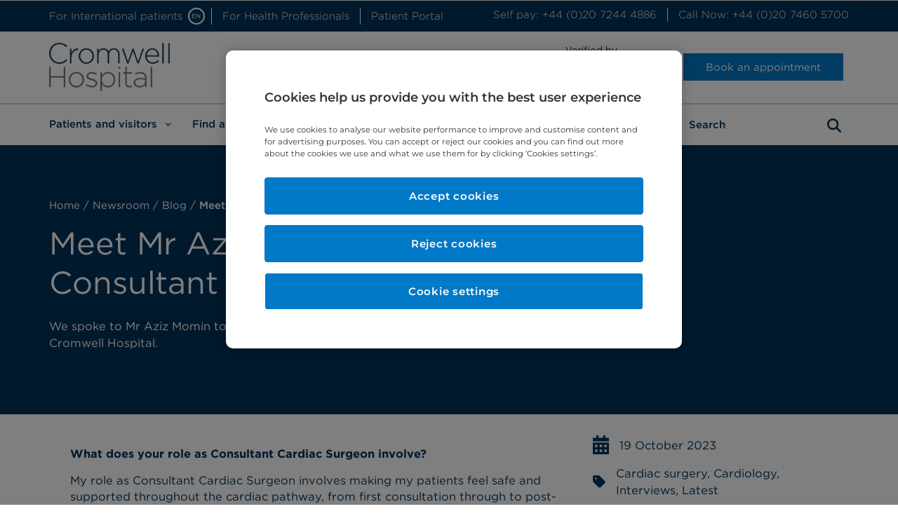

--- FILE ---
content_type: text/html; charset=UTF-8
request_url: https://www.cromwellhospital.com/newsroom/blog/meet-mr-aziz-momin-consultant-cardiac-surgeon/
body_size: 28590
content:

<!doctype html>
<html id="bch" lang="en-GB">

<head>
	<meta charset="UTF-8">

	<meta name="viewport" content="width=device-width, initial-scale=1">

	<link rel="preload" href="/wp-content/plugins/elementor/assets/lib/font-awesome/css/solid.min.css?ver=5.12.0" as="style">
	<link rel="preload" href="/wp-content/plugins/elementor/assets/lib/font-awesome/css/fontawesome.min.css?ver=5.12.0" as="style">
	<link rel="preload" href="/wp-content/plugins/elementor/assets/lib/font-awesome/css/brands.min.css?ver=5.12.0" as="style">
	<link rel="profile" href="http://gmpg.org/xfn/11">

			<!-- OneTrust Cookies Consent Notice start for cromwellhospital.com -->
		<script src="https://cdn.cookielaw.org/scripttemplates/otSDKStub.js"  type="text/javascript" charset="UTF-8" data-domain-script="a70e8733-0dcb-4b49-ac6a-8bf004b60438"></script>
		<script type="text/javascript">
			function OptanonWrapper() { }
		</script>
		<!-- OneTrust Cookies Consent Notice end for cromwellhospital.com -->
	
	<meta name='robots' content='index, follow, max-image-preview:large, max-snippet:-1, max-video-preview:-1' />
	<style>img:is([sizes="auto" i], [sizes^="auto," i]) { contain-intrinsic-size: 3000px 1500px }</style>
	
	<!-- This site is optimized with the Yoast SEO Premium plugin v22.8 (Yoast SEO v25.7) - https://yoast.com/wordpress/plugins/seo/ -->
	<title>Meet Mr Aziz Momin, Consultant Cardiac Surgeon | Cromwell Hospital</title>
	<meta name="description" content="Read the interview with Mr Aziz Momin, Consultant Cardiac Surgeon at Cromwell Hospital. Mr Momin discussed his role at the hospital." />
	<link rel="canonical" href="https://www.cromwellhospital.com/newsroom/blog/meet-mr-aziz-momin-consultant-cardiac-surgeon/" />
	<meta property="og:locale" content="en_GB" />
	<meta property="og:type" content="article" />
	<meta property="og:title" content="Meet Mr Aziz Momin, Consultant Cardiac Surgeon" />
	<meta property="og:description" content="Read the interview with Mr Aziz Momin, Consultant Cardiac Surgeon at Cromwell Hospital. Mr Momin discussed his role at the hospital." />
	<meta property="og:url" content="https://www.cromwellhospital.com/newsroom/blog/meet-mr-aziz-momin-consultant-cardiac-surgeon/" />
	<meta property="og:site_name" content="Cromwell Hospital" />
	<meta property="article:publisher" content="https://www.facebook.com/CromwellHospitalLondon/" />
	<meta property="article:published_time" content="2023-10-19T11:01:31+00:00" />
	<meta property="article:modified_time" content="2025-07-08T12:07:53+00:00" />
	<meta name="author" content="Alice Leach" />
	<meta name="twitter:card" content="summary_large_image" />
	<meta name="twitter:creator" content="@BupaCromHosp" />
	<meta name="twitter:site" content="@BupaCromHosp" />
	<meta name="twitter:label1" content="Written by" />
	<meta name="twitter:data1" content="Alice Leach" />
	<meta name="twitter:label2" content="Estimated reading time" />
	<meta name="twitter:data2" content="2 minutes" />
	<script type="application/ld+json" class="yoast-schema-graph">{"@context":"https://schema.org","@graph":[{"@type":"Article","@id":"https://www.cromwellhospital.com/newsroom/blog/meet-mr-aziz-momin-consultant-cardiac-surgeon/#article","isPartOf":{"@id":"https://www.cromwellhospital.com/newsroom/blog/meet-mr-aziz-momin-consultant-cardiac-surgeon/"},"author":{"name":"Alice Leach","@id":"https://www.cromwellhospital.com/#/schema/person/a72f27d0140156819a088bcc2bc4d7c0"},"headline":"Meet Mr Aziz Momin, Consultant Cardiac Surgeon","datePublished":"2023-10-19T11:01:31+00:00","dateModified":"2025-07-08T12:07:53+00:00","mainEntityOfPage":{"@id":"https://www.cromwellhospital.com/newsroom/blog/meet-mr-aziz-momin-consultant-cardiac-surgeon/"},"wordCount":398,"publisher":{"@id":"https://www.cromwellhospital.com/#organization"},"articleSection":["Cardiology"],"inLanguage":"en-GB"},{"@type":"WebPage","@id":"https://www.cromwellhospital.com/newsroom/blog/meet-mr-aziz-momin-consultant-cardiac-surgeon/","url":"https://www.cromwellhospital.com/newsroom/blog/meet-mr-aziz-momin-consultant-cardiac-surgeon/","name":"Meet Mr Aziz Momin, Consultant Cardiac Surgeon | Cromwell Hospital","isPartOf":{"@id":"https://www.cromwellhospital.com/#website"},"datePublished":"2023-10-19T11:01:31+00:00","dateModified":"2025-07-08T12:07:53+00:00","description":"Read the interview with Mr Aziz Momin, Consultant Cardiac Surgeon at Cromwell Hospital. Mr Momin discussed his role at the hospital.","breadcrumb":{"@id":"https://www.cromwellhospital.com/newsroom/blog/meet-mr-aziz-momin-consultant-cardiac-surgeon/#breadcrumb"},"inLanguage":"en-GB","potentialAction":[{"@type":"ReadAction","target":["https://www.cromwellhospital.com/newsroom/blog/meet-mr-aziz-momin-consultant-cardiac-surgeon/"]}]},{"@type":"BreadcrumbList","@id":"https://www.cromwellhospital.com/newsroom/blog/meet-mr-aziz-momin-consultant-cardiac-surgeon/#breadcrumb","itemListElement":[{"@type":"ListItem","position":1,"name":"Home","item":"https://www.cromwellhospital.com/"},{"@type":"ListItem","position":2,"name":"Meet Mr Aziz Momin, Consultant Cardiac Surgeon"}]},{"@type":"WebSite","@id":"https://www.cromwellhospital.com/#website","url":"https://www.cromwellhospital.com/","name":"Cromwell Hospital","description":"","publisher":{"@id":"https://www.cromwellhospital.com/#organization"},"potentialAction":[{"@type":"SearchAction","target":{"@type":"EntryPoint","urlTemplate":"https://www.cromwellhospital.com/?s={search_term_string}"},"query-input":{"@type":"PropertyValueSpecification","valueRequired":true,"valueName":"search_term_string"}}],"inLanguage":"en-GB"},{"@type":"Organization","@id":"https://www.cromwellhospital.com/#organization","name":"Cromwell Hospital","url":"https://www.cromwellhospital.com/","logo":{"@type":"ImageObject","inLanguage":"en-GB","@id":"https://www.cromwellhospital.com/#/schema/logo/image/","url":"https://www.cromwellhospital.com/wp-content/uploads/2020/12/cromwell_hostpital_logo_h90.png","contentUrl":"https://www.cromwellhospital.com/wp-content/uploads/2020/12/cromwell_hostpital_logo_h90.png","width":223,"height":90,"caption":"Cromwell Hospital"},"image":{"@id":"https://www.cromwellhospital.com/#/schema/logo/image/"},"sameAs":["https://www.facebook.com/CromwellHospitalLondon/","https://x.com/BupaCromHosp"]},{"@type":"Person","@id":"https://www.cromwellhospital.com/#/schema/person/a72f27d0140156819a088bcc2bc4d7c0","name":"Alice Leach","image":{"@type":"ImageObject","inLanguage":"en-GB","@id":"https://www.cromwellhospital.com/#/schema/person/image/","url":"https://secure.gravatar.com/avatar/379feabd48f50800aae420318c8594e3fca2a71438bd4b4eea8de8b73ccccff5?s=96&d=mm&r=g","contentUrl":"https://secure.gravatar.com/avatar/379feabd48f50800aae420318c8594e3fca2a71438bd4b4eea8de8b73ccccff5?s=96&d=mm&r=g","caption":"Alice Leach"},"url":"https://www.cromwellhospital.com/newsroom/blog/author/aliceleach/"}]}</script>
	<!-- / Yoast SEO Premium plugin. -->


<link rel="alternate" type="application/rss+xml" title="Cromwell Hospital &raquo; Feed" href="https://www.cromwellhospital.com/feed/" />
<link rel="alternate" type="application/rss+xml" title="Cromwell Hospital &raquo; Comments Feed" href="https://www.cromwellhospital.com/comments/feed/" />
<link rel="alternate" type="application/rss+xml" title="Cromwell Hospital &raquo; Meet Mr Aziz Momin, Consultant Cardiac Surgeon Comments Feed" href="https://www.cromwellhospital.com/newsroom/blog/meet-mr-aziz-momin-consultant-cardiac-surgeon/feed/" />
<script type="text/javascript">
/* <![CDATA[ */
window._wpemojiSettings = {"baseUrl":"https:\/\/s.w.org\/images\/core\/emoji\/16.0.1\/72x72\/","ext":".png","svgUrl":"https:\/\/s.w.org\/images\/core\/emoji\/16.0.1\/svg\/","svgExt":".svg","source":{"concatemoji":"https:\/\/www.cromwellhospital.com\/wp-includes\/js\/wp-emoji-release.min.js?ver=6.8.2"}};
/*! This file is auto-generated */
!function(s,n){var o,i,e;function c(e){try{var t={supportTests:e,timestamp:(new Date).valueOf()};sessionStorage.setItem(o,JSON.stringify(t))}catch(e){}}function p(e,t,n){e.clearRect(0,0,e.canvas.width,e.canvas.height),e.fillText(t,0,0);var t=new Uint32Array(e.getImageData(0,0,e.canvas.width,e.canvas.height).data),a=(e.clearRect(0,0,e.canvas.width,e.canvas.height),e.fillText(n,0,0),new Uint32Array(e.getImageData(0,0,e.canvas.width,e.canvas.height).data));return t.every(function(e,t){return e===a[t]})}function u(e,t){e.clearRect(0,0,e.canvas.width,e.canvas.height),e.fillText(t,0,0);for(var n=e.getImageData(16,16,1,1),a=0;a<n.data.length;a++)if(0!==n.data[a])return!1;return!0}function f(e,t,n,a){switch(t){case"flag":return n(e,"\ud83c\udff3\ufe0f\u200d\u26a7\ufe0f","\ud83c\udff3\ufe0f\u200b\u26a7\ufe0f")?!1:!n(e,"\ud83c\udde8\ud83c\uddf6","\ud83c\udde8\u200b\ud83c\uddf6")&&!n(e,"\ud83c\udff4\udb40\udc67\udb40\udc62\udb40\udc65\udb40\udc6e\udb40\udc67\udb40\udc7f","\ud83c\udff4\u200b\udb40\udc67\u200b\udb40\udc62\u200b\udb40\udc65\u200b\udb40\udc6e\u200b\udb40\udc67\u200b\udb40\udc7f");case"emoji":return!a(e,"\ud83e\udedf")}return!1}function g(e,t,n,a){var r="undefined"!=typeof WorkerGlobalScope&&self instanceof WorkerGlobalScope?new OffscreenCanvas(300,150):s.createElement("canvas"),o=r.getContext("2d",{willReadFrequently:!0}),i=(o.textBaseline="top",o.font="600 32px Arial",{});return e.forEach(function(e){i[e]=t(o,e,n,a)}),i}function t(e){var t=s.createElement("script");t.src=e,t.defer=!0,s.head.appendChild(t)}"undefined"!=typeof Promise&&(o="wpEmojiSettingsSupports",i=["flag","emoji"],n.supports={everything:!0,everythingExceptFlag:!0},e=new Promise(function(e){s.addEventListener("DOMContentLoaded",e,{once:!0})}),new Promise(function(t){var n=function(){try{var e=JSON.parse(sessionStorage.getItem(o));if("object"==typeof e&&"number"==typeof e.timestamp&&(new Date).valueOf()<e.timestamp+604800&&"object"==typeof e.supportTests)return e.supportTests}catch(e){}return null}();if(!n){if("undefined"!=typeof Worker&&"undefined"!=typeof OffscreenCanvas&&"undefined"!=typeof URL&&URL.createObjectURL&&"undefined"!=typeof Blob)try{var e="postMessage("+g.toString()+"("+[JSON.stringify(i),f.toString(),p.toString(),u.toString()].join(",")+"));",a=new Blob([e],{type:"text/javascript"}),r=new Worker(URL.createObjectURL(a),{name:"wpTestEmojiSupports"});return void(r.onmessage=function(e){c(n=e.data),r.terminate(),t(n)})}catch(e){}c(n=g(i,f,p,u))}t(n)}).then(function(e){for(var t in e)n.supports[t]=e[t],n.supports.everything=n.supports.everything&&n.supports[t],"flag"!==t&&(n.supports.everythingExceptFlag=n.supports.everythingExceptFlag&&n.supports[t]);n.supports.everythingExceptFlag=n.supports.everythingExceptFlag&&!n.supports.flag,n.DOMReady=!1,n.readyCallback=function(){n.DOMReady=!0}}).then(function(){return e}).then(function(){var e;n.supports.everything||(n.readyCallback(),(e=n.source||{}).concatemoji?t(e.concatemoji):e.wpemoji&&e.twemoji&&(t(e.twemoji),t(e.wpemoji)))}))}((window,document),window._wpemojiSettings);
/* ]]> */
</script>
<style id='wp-emoji-styles-inline-css' type='text/css'>

	img.wp-smiley, img.emoji {
		display: inline !important;
		border: none !important;
		box-shadow: none !important;
		height: 1em !important;
		width: 1em !important;
		margin: 0 0.07em !important;
		vertical-align: -0.1em !important;
		background: none !important;
		padding: 0 !important;
	}
</style>
<style id='classic-theme-styles-inline-css' type='text/css'>
/*! This file is auto-generated */
.wp-block-button__link{color:#fff;background-color:#32373c;border-radius:9999px;box-shadow:none;text-decoration:none;padding:calc(.667em + 2px) calc(1.333em + 2px);font-size:1.125em}.wp-block-file__button{background:#32373c;color:#fff;text-decoration:none}
</style>
<style id='global-styles-inline-css' type='text/css'>
:root{--wp--preset--aspect-ratio--square: 1;--wp--preset--aspect-ratio--4-3: 4/3;--wp--preset--aspect-ratio--3-4: 3/4;--wp--preset--aspect-ratio--3-2: 3/2;--wp--preset--aspect-ratio--2-3: 2/3;--wp--preset--aspect-ratio--16-9: 16/9;--wp--preset--aspect-ratio--9-16: 9/16;--wp--preset--color--black: #000000;--wp--preset--color--cyan-bluish-gray: #abb8c3;--wp--preset--color--white: #ffffff;--wp--preset--color--pale-pink: #f78da7;--wp--preset--color--vivid-red: #cf2e2e;--wp--preset--color--luminous-vivid-orange: #ff6900;--wp--preset--color--luminous-vivid-amber: #fcb900;--wp--preset--color--light-green-cyan: #7bdcb5;--wp--preset--color--vivid-green-cyan: #00d084;--wp--preset--color--pale-cyan-blue: #8ed1fc;--wp--preset--color--vivid-cyan-blue: #0693e3;--wp--preset--color--vivid-purple: #9b51e0;--wp--preset--gradient--vivid-cyan-blue-to-vivid-purple: linear-gradient(135deg,rgba(6,147,227,1) 0%,rgb(155,81,224) 100%);--wp--preset--gradient--light-green-cyan-to-vivid-green-cyan: linear-gradient(135deg,rgb(122,220,180) 0%,rgb(0,208,130) 100%);--wp--preset--gradient--luminous-vivid-amber-to-luminous-vivid-orange: linear-gradient(135deg,rgba(252,185,0,1) 0%,rgba(255,105,0,1) 100%);--wp--preset--gradient--luminous-vivid-orange-to-vivid-red: linear-gradient(135deg,rgba(255,105,0,1) 0%,rgb(207,46,46) 100%);--wp--preset--gradient--very-light-gray-to-cyan-bluish-gray: linear-gradient(135deg,rgb(238,238,238) 0%,rgb(169,184,195) 100%);--wp--preset--gradient--cool-to-warm-spectrum: linear-gradient(135deg,rgb(74,234,220) 0%,rgb(151,120,209) 20%,rgb(207,42,186) 40%,rgb(238,44,130) 60%,rgb(251,105,98) 80%,rgb(254,248,76) 100%);--wp--preset--gradient--blush-light-purple: linear-gradient(135deg,rgb(255,206,236) 0%,rgb(152,150,240) 100%);--wp--preset--gradient--blush-bordeaux: linear-gradient(135deg,rgb(254,205,165) 0%,rgb(254,45,45) 50%,rgb(107,0,62) 100%);--wp--preset--gradient--luminous-dusk: linear-gradient(135deg,rgb(255,203,112) 0%,rgb(199,81,192) 50%,rgb(65,88,208) 100%);--wp--preset--gradient--pale-ocean: linear-gradient(135deg,rgb(255,245,203) 0%,rgb(182,227,212) 50%,rgb(51,167,181) 100%);--wp--preset--gradient--electric-grass: linear-gradient(135deg,rgb(202,248,128) 0%,rgb(113,206,126) 100%);--wp--preset--gradient--midnight: linear-gradient(135deg,rgb(2,3,129) 0%,rgb(40,116,252) 100%);--wp--preset--font-size--small: 13px;--wp--preset--font-size--medium: 20px;--wp--preset--font-size--large: 36px;--wp--preset--font-size--x-large: 42px;--wp--preset--spacing--20: 0.44rem;--wp--preset--spacing--30: 0.67rem;--wp--preset--spacing--40: 1rem;--wp--preset--spacing--50: 1.5rem;--wp--preset--spacing--60: 2.25rem;--wp--preset--spacing--70: 3.38rem;--wp--preset--spacing--80: 5.06rem;--wp--preset--shadow--natural: 6px 6px 9px rgba(0, 0, 0, 0.2);--wp--preset--shadow--deep: 12px 12px 50px rgba(0, 0, 0, 0.4);--wp--preset--shadow--sharp: 6px 6px 0px rgba(0, 0, 0, 0.2);--wp--preset--shadow--outlined: 6px 6px 0px -3px rgba(255, 255, 255, 1), 6px 6px rgba(0, 0, 0, 1);--wp--preset--shadow--crisp: 6px 6px 0px rgba(0, 0, 0, 1);}:where(.is-layout-flex){gap: 0.5em;}:where(.is-layout-grid){gap: 0.5em;}body .is-layout-flex{display: flex;}.is-layout-flex{flex-wrap: wrap;align-items: center;}.is-layout-flex > :is(*, div){margin: 0;}body .is-layout-grid{display: grid;}.is-layout-grid > :is(*, div){margin: 0;}:where(.wp-block-columns.is-layout-flex){gap: 2em;}:where(.wp-block-columns.is-layout-grid){gap: 2em;}:where(.wp-block-post-template.is-layout-flex){gap: 1.25em;}:where(.wp-block-post-template.is-layout-grid){gap: 1.25em;}.has-black-color{color: var(--wp--preset--color--black) !important;}.has-cyan-bluish-gray-color{color: var(--wp--preset--color--cyan-bluish-gray) !important;}.has-white-color{color: var(--wp--preset--color--white) !important;}.has-pale-pink-color{color: var(--wp--preset--color--pale-pink) !important;}.has-vivid-red-color{color: var(--wp--preset--color--vivid-red) !important;}.has-luminous-vivid-orange-color{color: var(--wp--preset--color--luminous-vivid-orange) !important;}.has-luminous-vivid-amber-color{color: var(--wp--preset--color--luminous-vivid-amber) !important;}.has-light-green-cyan-color{color: var(--wp--preset--color--light-green-cyan) !important;}.has-vivid-green-cyan-color{color: var(--wp--preset--color--vivid-green-cyan) !important;}.has-pale-cyan-blue-color{color: var(--wp--preset--color--pale-cyan-blue) !important;}.has-vivid-cyan-blue-color{color: var(--wp--preset--color--vivid-cyan-blue) !important;}.has-vivid-purple-color{color: var(--wp--preset--color--vivid-purple) !important;}.has-black-background-color{background-color: var(--wp--preset--color--black) !important;}.has-cyan-bluish-gray-background-color{background-color: var(--wp--preset--color--cyan-bluish-gray) !important;}.has-white-background-color{background-color: var(--wp--preset--color--white) !important;}.has-pale-pink-background-color{background-color: var(--wp--preset--color--pale-pink) !important;}.has-vivid-red-background-color{background-color: var(--wp--preset--color--vivid-red) !important;}.has-luminous-vivid-orange-background-color{background-color: var(--wp--preset--color--luminous-vivid-orange) !important;}.has-luminous-vivid-amber-background-color{background-color: var(--wp--preset--color--luminous-vivid-amber) !important;}.has-light-green-cyan-background-color{background-color: var(--wp--preset--color--light-green-cyan) !important;}.has-vivid-green-cyan-background-color{background-color: var(--wp--preset--color--vivid-green-cyan) !important;}.has-pale-cyan-blue-background-color{background-color: var(--wp--preset--color--pale-cyan-blue) !important;}.has-vivid-cyan-blue-background-color{background-color: var(--wp--preset--color--vivid-cyan-blue) !important;}.has-vivid-purple-background-color{background-color: var(--wp--preset--color--vivid-purple) !important;}.has-black-border-color{border-color: var(--wp--preset--color--black) !important;}.has-cyan-bluish-gray-border-color{border-color: var(--wp--preset--color--cyan-bluish-gray) !important;}.has-white-border-color{border-color: var(--wp--preset--color--white) !important;}.has-pale-pink-border-color{border-color: var(--wp--preset--color--pale-pink) !important;}.has-vivid-red-border-color{border-color: var(--wp--preset--color--vivid-red) !important;}.has-luminous-vivid-orange-border-color{border-color: var(--wp--preset--color--luminous-vivid-orange) !important;}.has-luminous-vivid-amber-border-color{border-color: var(--wp--preset--color--luminous-vivid-amber) !important;}.has-light-green-cyan-border-color{border-color: var(--wp--preset--color--light-green-cyan) !important;}.has-vivid-green-cyan-border-color{border-color: var(--wp--preset--color--vivid-green-cyan) !important;}.has-pale-cyan-blue-border-color{border-color: var(--wp--preset--color--pale-cyan-blue) !important;}.has-vivid-cyan-blue-border-color{border-color: var(--wp--preset--color--vivid-cyan-blue) !important;}.has-vivid-purple-border-color{border-color: var(--wp--preset--color--vivid-purple) !important;}.has-vivid-cyan-blue-to-vivid-purple-gradient-background{background: var(--wp--preset--gradient--vivid-cyan-blue-to-vivid-purple) !important;}.has-light-green-cyan-to-vivid-green-cyan-gradient-background{background: var(--wp--preset--gradient--light-green-cyan-to-vivid-green-cyan) !important;}.has-luminous-vivid-amber-to-luminous-vivid-orange-gradient-background{background: var(--wp--preset--gradient--luminous-vivid-amber-to-luminous-vivid-orange) !important;}.has-luminous-vivid-orange-to-vivid-red-gradient-background{background: var(--wp--preset--gradient--luminous-vivid-orange-to-vivid-red) !important;}.has-very-light-gray-to-cyan-bluish-gray-gradient-background{background: var(--wp--preset--gradient--very-light-gray-to-cyan-bluish-gray) !important;}.has-cool-to-warm-spectrum-gradient-background{background: var(--wp--preset--gradient--cool-to-warm-spectrum) !important;}.has-blush-light-purple-gradient-background{background: var(--wp--preset--gradient--blush-light-purple) !important;}.has-blush-bordeaux-gradient-background{background: var(--wp--preset--gradient--blush-bordeaux) !important;}.has-luminous-dusk-gradient-background{background: var(--wp--preset--gradient--luminous-dusk) !important;}.has-pale-ocean-gradient-background{background: var(--wp--preset--gradient--pale-ocean) !important;}.has-electric-grass-gradient-background{background: var(--wp--preset--gradient--electric-grass) !important;}.has-midnight-gradient-background{background: var(--wp--preset--gradient--midnight) !important;}.has-small-font-size{font-size: var(--wp--preset--font-size--small) !important;}.has-medium-font-size{font-size: var(--wp--preset--font-size--medium) !important;}.has-large-font-size{font-size: var(--wp--preset--font-size--large) !important;}.has-x-large-font-size{font-size: var(--wp--preset--font-size--x-large) !important;}
:where(.wp-block-post-template.is-layout-flex){gap: 1.25em;}:where(.wp-block-post-template.is-layout-grid){gap: 1.25em;}
:where(.wp-block-columns.is-layout-flex){gap: 2em;}:where(.wp-block-columns.is-layout-grid){gap: 2em;}
:root :where(.wp-block-pullquote){font-size: 1.5em;line-height: 1.6;}
</style>
<link rel='stylesheet' id='dashicons-css' href='https://www.cromwellhospital.com/wp-includes/css/dashicons.min.css?ver=6.8.2' type='text/css' media='all' />
<link rel='stylesheet' id='hello-elementor-css' href='https://www.cromwellhospital.com/wp-content/themes/bch2019/style.min.css?ver=2.2.0' type='text/css' media='all' />
<link rel='stylesheet' id='hello-elementor-theme-style-css' href='https://www.cromwellhospital.com/wp-content/themes/bch2019/theme.min.css?ver=2.2.0' type='text/css' media='all' />
<link rel='stylesheet' id='frontend-css' href='https://www.cromwellhospital.com/wp-content/themes/bch2019/dist/css/frontend.min.css?v=1.5.0&#038;ver=6.8.2' type='text/css' media='all' />
<link rel='stylesheet' id='elementor-frontend-css' href='https://www.cromwellhospital.com/wp-content/plugins/elementor/assets/css/frontend.min.css?ver=3.31.2' type='text/css' media='all' />
<link rel='stylesheet' id='widget-nav-menu-css' href='https://www.cromwellhospital.com/wp-content/plugins/elementor-pro/assets/css/widget-nav-menu.min.css?ver=3.31.2' type='text/css' media='all' />
<link rel='stylesheet' id='widget-image-css' href='https://www.cromwellhospital.com/wp-content/plugins/elementor/assets/css/widget-image.min.css?ver=3.31.2' type='text/css' media='all' />
<link rel='stylesheet' id='swiper-css' href='https://www.cromwellhospital.com/wp-content/plugins/elementor/assets/lib/swiper/v8/css/swiper.min.css?ver=8.4.5' type='text/css' media='all' />
<link rel='stylesheet' id='e-swiper-css' href='https://www.cromwellhospital.com/wp-content/plugins/elementor/assets/css/conditionals/e-swiper.min.css?ver=3.31.2' type='text/css' media='all' />
<link rel='stylesheet' id='widget-social-icons-css' href='https://www.cromwellhospital.com/wp-content/plugins/elementor/assets/css/widget-social-icons.min.css?ver=3.31.2' type='text/css' media='all' />
<link rel='stylesheet' id='e-apple-webkit-css' href='https://www.cromwellhospital.com/wp-content/plugins/elementor/assets/css/conditionals/apple-webkit.min.css?ver=3.31.2' type='text/css' media='all' />
<link rel='stylesheet' id='elementor-icons-css' href='https://www.cromwellhospital.com/wp-content/plugins/elementor/assets/lib/eicons/css/elementor-icons.min.css?ver=5.43.0' type='text/css' media='all' />
<link rel='stylesheet' id='elementor-post-8740-css' href='https://www.cromwellhospital.com/wp-content/uploads/elementor/css/post-8740.css?ver=1758882836' type='text/css' media='all' />
<link rel='stylesheet' id='elementor-post-25758-css' href='https://www.cromwellhospital.com/wp-content/uploads/elementor/css/post-25758.css?ver=1758882836' type='text/css' media='all' />
<link rel='stylesheet' id='elementor-post-139-css' href='https://www.cromwellhospital.com/wp-content/uploads/elementor/css/post-139.css?ver=1758882836' type='text/css' media='all' />
<script type="text/javascript" src="https://www.cromwellhospital.com/wp-includes/js/jquery/jquery.min.js?ver=3.7.1" id="jquery-core-js"></script>
<script type="text/javascript" src="https://www.cromwellhospital.com/wp-includes/js/jquery/jquery-migrate.min.js?ver=3.4.1" id="jquery-migrate-js"></script>
<script type="text/javascript" src="https://www.cromwellhospital.com/wp-content/themes/bch2019/dist/js/frontend.js?ver=6.8.2" id="frontend-js"></script>
<link rel="https://api.w.org/" href="https://www.cromwellhospital.com/wp-json/" /><link rel="alternate" title="JSON" type="application/json" href="https://www.cromwellhospital.com/wp-json/wp/v2/posts/33694" /><link rel="EditURI" type="application/rsd+xml" title="RSD" href="https://www.cromwellhospital.com/xmlrpc.php?rsd" />
<meta name="generator" content="WordPress 6.8.2" />
<link rel='shortlink' href='https://www.cromwellhospital.com/?p=33694' />
<link rel="alternate" title="oEmbed (JSON)" type="application/json+oembed" href="https://www.cromwellhospital.com/wp-json/oembed/1.0/embed?url=https%3A%2F%2Fwww.cromwellhospital.com%2Fnewsroom%2Fblog%2Fmeet-mr-aziz-momin-consultant-cardiac-surgeon%2F" />
<link rel="alternate" title="oEmbed (XML)" type="text/xml+oembed" href="https://www.cromwellhospital.com/wp-json/oembed/1.0/embed?url=https%3A%2F%2Fwww.cromwellhospital.com%2Fnewsroom%2Fblog%2Fmeet-mr-aziz-momin-consultant-cardiac-surgeon%2F&#038;format=xml" />
		<script src="https://www.google.com/recaptcha/api.js"></script>
		<script>
			function grecap(token, target) {
				var id = Math.random().toString(36).substring(7);
				jQuery.post('/wp-admin/admin-ajax.php', {
					'action': 'verify_g_recaptcha',
					'token': token
				}, function(response) {
					let result = JSON.parse(response);
					if (result.pass) {
						jQuery('[name="g-recaptcha-valid"]').val(true); // Added for backend checks.
						jQuery(target).submit();
					} else {
						jQuery(target).append('<div class="error-message danger ' + id + '"><p class="sm m-0 w-100"><i class="fas fa-times pr-1 close-icon" data-target=".' + id + '"></i> We were unable to submit your message. Please call us on <a href="tel:+442074605700">+44 (0)20 7460 5700</a></p></div>');
					}
				}).fail(function(response) {
					jQuery(target).append('<div class="error-message danger ' + id + '"><p class="sm m-0 w-100"><i class="fas fa-times pr-1 close-icon" data-target=".' + id + '"></i> We were unable to submit your message. Please call us on <a href="tel:+442074605700">+44 (0)20 7460 5700</a></p></div>');
				});
			}
		</script>
<meta name="generator" content="Elementor 3.31.2; features: additional_custom_breakpoints, e_element_cache; settings: css_print_method-external, google_font-enabled, font_display-auto">
			<style>
				.e-con.e-parent:nth-of-type(n+4):not(.e-lazyloaded):not(.e-no-lazyload),
				.e-con.e-parent:nth-of-type(n+4):not(.e-lazyloaded):not(.e-no-lazyload) * {
					background-image: none !important;
				}
				@media screen and (max-height: 1024px) {
					.e-con.e-parent:nth-of-type(n+3):not(.e-lazyloaded):not(.e-no-lazyload),
					.e-con.e-parent:nth-of-type(n+3):not(.e-lazyloaded):not(.e-no-lazyload) * {
						background-image: none !important;
					}
				}
				@media screen and (max-height: 640px) {
					.e-con.e-parent:nth-of-type(n+2):not(.e-lazyloaded):not(.e-no-lazyload),
					.e-con.e-parent:nth-of-type(n+2):not(.e-lazyloaded):not(.e-no-lazyload) * {
						background-image: none !important;
					}
				}
			</style>
			<link rel="icon" href="https://www.cromwellhospital.com/wp-content/uploads/2020/12/cropped-Favicon_96x96px-32x32.jpg" sizes="32x32" />
<link rel="icon" href="https://www.cromwellhospital.com/wp-content/uploads/2020/12/cropped-Favicon_96x96px-192x192.jpg" sizes="192x192" />
<link rel="apple-touch-icon" href="https://www.cromwellhospital.com/wp-content/uploads/2020/12/cropped-Favicon_96x96px-180x180.jpg" />
<meta name="msapplication-TileImage" content="https://www.cromwellhospital.com/wp-content/uploads/2020/12/cropped-Favicon_96x96px-270x270.jpg" />
		<style type="text/css" id="wp-custom-css">
			.elementor-column-gap-default > .elementor-row > .elementor-column > .elementor-element-populated > .elementor-widget-wrap {
	padding: 0;
}
.bch-lang-dropdown-group {
		transition: all 0.3s;
}
.compact .bch-lang-dropdown-group {
    padding-top: 0.2rem;
		transition: all 0.3s;
}

.page-id-13520 .twitter-typeahead::before,
.page-id-13523 .twitter-typeahead::before {
    left: .8rem !important;
    right: auto  !important;
}


.elementor-widget-form-patient-referral,
.elementor-element-c13f03e {
	position: relative;
	z-index: 1;
}

.autocomplete-suggestion strong {
	font-weight: bold;
}

@media (max-width: 767px) {
    .elementor-50 .elementor-element.elementor-element-62791de3 .elementor-image img {
        height: 50px !important;
        width: 50px !important;
    }
}

#book-consultant-appointment {
	background: #00335B;
	padding-bottom: 2.5rem;
	border-bottom: 3px solid white;
}

#book-consultant-appointment > .container {
	padding-bottom: 2rem !important;
}

#book-consultant-appointment .container {
	padding-bottom: 0 !important;
}

#book-consultant-appointment h2 {
	color: white;
	margin-bottom: 0;
	padding-bottom: 2rem;
	border-bottom: 3px solid white;
}

#book-consultant-appointment .col-12.mt-3 {
	margin-top: 0 !important;
}

.single-post .text-elementor-widget-dark, 
.single-post .text-elementor-widget-tertiary {
	padding: 1.5rem;
}

.one-trust-blocked-video {
	z-index: 10 !important;
}
.one-trust-blocked-video .ot-sdk-show-settings {
	text-transform: lowercase;
}
.event__past-event-videos iframe, .event__past-event-videos object, .event__past-event-videos embed {
  position: relative; }
  .event__past-event-videos iframe[data-src], .event__past-event-videos object[data-src], .event__past-event-videos embed[data-src] {
    position: inherit; }

.element-50.compact .elementor-50.elementor-location-header .elementor-widget-theme-site-logo img {
  width: 175px !important;
  height: 70px !important;
}


/* HotFix Dropdown Text White */
.custom-dropdown,
.custom-dropdown--selector,
.bch .custom-dropdown--selector[type="button"]:hover,
.bch .custom-dropdown--selector[type="button"]:focus{
	color: #00335b !important;
}

.form-fields .btn-group .btn-csearch-icon i {
	margin-top: 7px;
}

/* Hotfix - Button Border Width */
[data-component="button"] {
	border-width: 1px;
}

/* Hotfix - Homepage Banner Buttons */
@media (min-width: 992px) {
    .md\:mt-4 {
        margin-top: 1em !important;
    }
}		</style>
		<style type="text/css">/** Mega Menu CSS: disabled **/</style>

	<!-- Google Tag Manager -->
	<script type="text/plain" class="optanon-category-C0002">
		(function(w, d, s, l, i) {
			w[l] = w[l] || [];
			w[l].push({
				'gtm.start': new Date().getTime(),
				event: 'gtm.js'
			});
			var f = d.getElementsByTagName(s)[0],
				j = d.createElement(s),
				dl = l != 'dataLayer' ? '&l=' + l : '';
			j.async = true;
			j.src =
				'https://www.googletagmanager.com/gtm.js?id=' + i + dl;
			f.parentNode.insertBefore(j, f);
		})(window, document, 'script', 'dataLayer', 'GTM-N24H2LT');
	</script>
	<!-- End Google Tag Manager -->

</head>

<body class="wp-singular post-template-default single single-post postid-33694 single-format-standard wp-custom-logo wp-theme-bch2019 d-none bch mega-menu-header-primary-menu elementor-default elementor-kit-8740 elementor-page elementor-page-33694">
	<div id="top"></div>

	<!-- Google Tag Manager (noscript) -->
	<noscript><iframe src="https://www.googletagmanager.com/ns.html?id=GTM-N24H2LT" height="0" width="0" style="display:none;visibility:hidden"></iframe></noscript>
	<!-- End Google Tag Manager (noscript) -->

			<header data-elementor-type="header" data-elementor-id="25758" class="elementor elementor-25758 elementor-location-header" data-elementor-post-type="elementor_library">
					<section class="elementor-section elementor-top-section elementor-element elementor-element-368b615e elementor-section-full_width elementor-section-height-default elementor-section-height-default" data-id="368b615e" data-element_type="section">
						<div class="elementor-container elementor-column-gap-default">
					<div class="elementor-column elementor-col-100 elementor-top-column elementor-element elementor-element-128a87f3" data-id="128a87f3" data-element_type="column">
			<div class="elementor-widget-wrap elementor-element-populated">
						<div class="elementor-element elementor-element-267efe59 elementor-widget elementor-widget-notice-header" data-id="267efe59" data-element_type="widget" data-widget_type="notice-header.default">
				<div class="elementor-widget-container">
					
        <div data-block="notice-header">

            
        </div>

    				</div>
				</div>
					</div>
		</div>
					</div>
		</section>
				<section class="elementor-section elementor-top-section elementor-element elementor-element-111503c0 elementor-section-boxed elementor-section-height-default elementor-section-height-default" data-id="111503c0" data-element_type="section" id="secondary-menus" data-settings="{&quot;background_background&quot;:&quot;classic&quot;}">
						<div class="elementor-container elementor-column-gap-default">
					<div class="elementor-column elementor-col-50 elementor-top-column elementor-element elementor-element-7daa4ea5" data-id="7daa4ea5" data-element_type="column">
			<div class="elementor-widget-wrap elementor-element-populated">
						<div class="elementor-element elementor-element-7d08cfa7 elementor-widget__width-inherit elementor-hidden-tablet elementor-hidden-mobile elementor-nav-menu--dropdown-tablet elementor-nav-menu__text-align-aside elementor-nav-menu--toggle elementor-nav-menu--burger elementor-widget elementor-widget-nav-menu" data-id="7d08cfa7" data-element_type="widget" data-settings="{&quot;layout&quot;:&quot;horizontal&quot;,&quot;submenu_icon&quot;:{&quot;value&quot;:&quot;&lt;i class=\&quot;fas fa-caret-down\&quot;&gt;&lt;\/i&gt;&quot;,&quot;library&quot;:&quot;fa-solid&quot;},&quot;toggle&quot;:&quot;burger&quot;}" data-widget_type="nav-menu.default">
				<div class="elementor-widget-container">
								<nav aria-label="Menu" class="elementor-nav-menu--main elementor-nav-menu__container elementor-nav-menu--layout-horizontal e--pointer-underline e--animation-fade">
				<ul id="menu-1-7d08cfa7" class="elementor-nav-menu">
                    <li data-menu='language-menu' class='menu-item menu-item-type-post_type menu-item-object-page menu-item-25692'>
                        <a href='https://www.cromwellhospital.com/for-international-patients/' class='elementor-item'>
                            For International patients
                        </a>
                        
                    <button type='button' class='language-dropdown-button' data-toggle='language-dropdown' aria-haspopup='true' aria-expanded='false'><span>EN</span></button>
                    <div class='language-dropdown'>
                            <a href='/for-international-patients/ar/' title='Arabic, عربى' class='language-dropdown-item'>
                                Arabic, عربى
                            </a>
                        
                            <a href='/for-international-patients/cn/' title='Chinese, 中文' class='language-dropdown-item'>
                                Chinese, 中文
                            </a>
                        
                            <a href='/for-international-patients/' title='English' class='language-dropdown-item'>
                                English
                            </a>
                        
                            <a href='/for-international-patients/fr/' title='French, Française' class='language-dropdown-item'>
                                French, Française
                            </a>
                        
                            <a href='/for-international-patients/ru/' title='Russian, русский' class='language-dropdown-item'>
                                Russian, русский
                            </a>
                        </div>
                
                    </li>
                    <li class='menu-item menu-item-type-post_type menu-item-object-page menu-item-25693'>
                        <a href='https://www.cromwellhospital.com/for-health-professionals/' class='elementor-item'>For Health Professionals</a>
                    </li>
                    <li class='menu-item menu-item-type-post_type menu-item-object-page menu-item-45369'>
                        <a href='https://www.cromwellhospital.com/patient-portal/' class='elementor-item'>Patient Portal</a>
                    </li></ul>			</nav>
					<div class="elementor-menu-toggle" role="button" tabindex="0" aria-label="Menu Toggle" aria-expanded="false">
			<i aria-hidden="true" role="presentation" class="elementor-menu-toggle__icon--open eicon-menu-bar"></i><i aria-hidden="true" role="presentation" class="elementor-menu-toggle__icon--close eicon-close"></i>		</div>
					<nav class="elementor-nav-menu--dropdown elementor-nav-menu__container" aria-hidden="true">
				<ul id="menu-2-7d08cfa7" class="elementor-nav-menu">
                    <li data-menu='language-menu' class='menu-item menu-item-type-post_type menu-item-object-page menu-item-25692'>
                        <a href='https://www.cromwellhospital.com/for-international-patients/' class='elementor-item'>
                            For International patients
                        </a>
                        
                    <button type='button' class='language-dropdown-button' data-toggle='language-dropdown' aria-haspopup='true' aria-expanded='false'><span>EN</span></button>
                    <div class='language-dropdown'>
                            <a href='/for-international-patients/ar/' title='Arabic, عربى' class='language-dropdown-item'>
                                Arabic, عربى
                            </a>
                        
                            <a href='/for-international-patients/cn/' title='Chinese, 中文' class='language-dropdown-item'>
                                Chinese, 中文
                            </a>
                        
                            <a href='/for-international-patients/' title='English' class='language-dropdown-item'>
                                English
                            </a>
                        
                            <a href='/for-international-patients/fr/' title='French, Française' class='language-dropdown-item'>
                                French, Française
                            </a>
                        
                            <a href='/for-international-patients/ru/' title='Russian, русский' class='language-dropdown-item'>
                                Russian, русский
                            </a>
                        </div>
                
                    </li>
                    <li class='menu-item menu-item-type-post_type menu-item-object-page menu-item-25693'>
                        <a href='https://www.cromwellhospital.com/for-health-professionals/' class='elementor-item'>For Health Professionals</a>
                    </li>
                    <li class='menu-item menu-item-type-post_type menu-item-object-page menu-item-45369'>
                        <a href='https://www.cromwellhospital.com/patient-portal/' class='elementor-item'>Patient Portal</a>
                    </li></ul>			</nav>
						</div>
				</div>
				<div class="elementor-element elementor-element-6ec88f9 elementor-hidden-desktop elementor-widget elementor-widget-mobile-language-menu" data-id="6ec88f9" data-element_type="widget" data-widget_type="mobile-language-menu.default">
				<div class="elementor-widget-container">
					
        <div data-block="mobile-language-menu">
            
            <div data-menu="language-menu" class="text-white">
                
                <button type='button' class='language-dropdown-button' data-toggle='mobile-language-dropdown' aria-haspopup='true' aria-expanded='false'><span>EN</span></button>
                <div class='mobile-language-dropdown' data-state="0">
                    <a href='/for-international-patients/ar/' title='Arabic, عربى' class='language-dropdown-item'>
                        Arabic, عربى
                    </a>
                
                    <a href='/for-international-patients/cn/' title='Chinese, 中文' class='language-dropdown-item'>
                        Chinese, 中文
                    </a>
                
                    <a href='/for-international-patients/' title='English' class='language-dropdown-item'>
                        English
                    </a>
                
                    <a href='/for-international-patients/fr/' title='French, Française' class='language-dropdown-item'>
                        French, Française
                    </a>
                
                    <a href='/for-international-patients/ru/' title='Russian, русский' class='language-dropdown-item'>
                        Russian, русский
                    </a>
                </div>

            </div>
        </div>

    				</div>
				</div>
					</div>
		</div>
				<div class="elementor-column elementor-col-50 elementor-top-column elementor-element elementor-element-12bc1b7e" data-id="12bc1b7e" data-element_type="column">
			<div class="elementor-widget-wrap elementor-element-populated">
						<div class="elementor-element elementor-element-19a7dc48 elementor-nav-menu__align-end elementor-widget__width-inherit elementor-hidden-tablet elementor-hidden-mobile elementor-nav-menu--dropdown-tablet elementor-nav-menu__text-align-aside elementor-nav-menu--toggle elementor-nav-menu--burger elementor-widget elementor-widget-nav-menu" data-id="19a7dc48" data-element_type="widget" data-settings="{&quot;layout&quot;:&quot;horizontal&quot;,&quot;submenu_icon&quot;:{&quot;value&quot;:&quot;&lt;i class=\&quot;fas fa-caret-down\&quot;&gt;&lt;\/i&gt;&quot;,&quot;library&quot;:&quot;fa-solid&quot;},&quot;toggle&quot;:&quot;burger&quot;}" data-widget_type="nav-menu.default">
				<div class="elementor-widget-container">
								<nav aria-label="Menu" class="elementor-nav-menu--main elementor-nav-menu__container elementor-nav-menu--layout-horizontal e--pointer-none">
				<ul id="menu-1-19a7dc48" class="elementor-nav-menu"><li class="menu-item menu-item-type-custom menu-item-object-custom menu-item-25690"><a href="tel:+442072444886" class="elementor-item">Self pay: +44 (0)20 7244 4886</a></li>
<li class="menu-item menu-item-type-custom menu-item-object-custom menu-item-25691"><a href="tel:+4402074605700" class="elementor-item">Call Now: +44 (0)20 7460 5700</a></li>
</ul>			</nav>
					<div class="elementor-menu-toggle" role="button" tabindex="0" aria-label="Menu Toggle" aria-expanded="false">
			<i aria-hidden="true" role="presentation" class="elementor-menu-toggle__icon--open eicon-menu-bar"></i><i aria-hidden="true" role="presentation" class="elementor-menu-toggle__icon--close eicon-close"></i>		</div>
					<nav class="elementor-nav-menu--dropdown elementor-nav-menu__container" aria-hidden="true">
				<ul id="menu-2-19a7dc48" class="elementor-nav-menu"><li class="menu-item menu-item-type-custom menu-item-object-custom menu-item-25690"><a href="tel:+442072444886" class="elementor-item" tabindex="-1">Self pay: +44 (0)20 7244 4886</a></li>
<li class="menu-item menu-item-type-custom menu-item-object-custom menu-item-25691"><a href="tel:+4402074605700" class="elementor-item" tabindex="-1">Call Now: +44 (0)20 7460 5700</a></li>
</ul>			</nav>
						</div>
				</div>
				<div class="elementor-element elementor-element-733c9cf elementor-hidden-desktop elementor-widget elementor-widget-mobile-content-menu" data-id="733c9cf" data-element_type="widget" data-widget_type="mobile-content-menu.default">
				<div class="elementor-widget-container">
					
        <div data-block="mobile-content-menu">

            <div class="flex pl-2 justify-end mr-2">
                <button type='button' data-toggle='contact-dropdown' aria-haspopup='true' aria-expanded='false' class="inline-block mb-1 w-auto text-center px-5 py-2 bg-light-blue border-light-blue border-solid border-[1px] hover:border-light-blue hover:bg-hover-light-blue text-white">
                    Contact us                </button>
            </div>

            <div class="contact-dropdown" data-state="0">
                <div>
                    <div class="close-dropdown"><i class="fal fa-times"></i></div>
    
                    <div class="menu-header-contact-menu-2022-container"><ul id="menu-header-contact-menu-2022" class="menu"><li class="menu-item menu-item-type-custom menu-item-object-custom menu-item-25690"><a href="tel:+442072444886">Self pay: +44 (0)20 7244 4886</a></li>
<li class="menu-item menu-item-type-custom menu-item-object-custom menu-item-25691"><a href="tel:+4402074605700">Call Now: +44 (0)20 7460 5700</a></li>
</ul></div>                    
                                            <a href="https://www.cromwellhospital.com/patients-visitors/booking-appointments/" class="inline-block mb-2 w-auto text-center px-5 py-2 bg-light-blue border-light-blue border-solid border-[1px] hover:border-light-blue hover:bg-hover-light-blue text-white">
                            Book an appointment                        </a>
                                    </div>
            </div>

        </div>

    				</div>
				</div>
					</div>
		</div>
					</div>
		</section>
				<section class="elementor-section elementor-top-section elementor-element elementor-element-336bc7de elementor-section-boxed elementor-section-height-default elementor-section-height-default" data-id="336bc7de" data-element_type="section" id="logo-bar" data-settings="{&quot;background_background&quot;:&quot;classic&quot;}">
						<div class="elementor-container elementor-column-gap-default">
					<div class="elementor-column elementor-col-33 elementor-top-column elementor-element elementor-element-253b8313" data-id="253b8313" data-element_type="column">
			<div class="elementor-widget-wrap elementor-element-populated">
						<div class="elementor-element elementor-element-35573a59 elementor-widget elementor-widget-theme-site-logo elementor-widget-image" data-id="35573a59" data-element_type="widget" id="site-logo" data-widget_type="theme-site-logo.default">
				<div class="elementor-widget-container">
											<a href="https://www.cromwellhospital.com">
			<img width="223" height="90" src="https://www.cromwellhospital.com/wp-content/uploads/2020/12/cropped-cromwell_hostpital_logo_h90.png" class="attachment-full size-full wp-image-24633" alt="return to homepage" />				</a>
											</div>
				</div>
					</div>
		</div>
				<div class="elementor-column elementor-col-33 elementor-top-column elementor-element elementor-element-72855aa3" data-id="72855aa3" data-element_type="column">
			<div class="elementor-widget-wrap elementor-element-populated">
						<div class="elementor-element elementor-element-3bfbc252 elementor-hidden-tablet elementor-hidden-mobile elementor-widget elementor-widget-cromwell-doctify-widget" data-id="3bfbc252" data-element_type="widget" data-widget_type="cromwell-doctify-widget.default">
				<div class="elementor-widget-container">
					
    <div class="doctify-widget-embed « bch-text-wrappe text-center">
        <div class="container">
            <div id="0lmdak7i"></div><script src="https://www.doctify.com/get-script?widget_container_id=0lmdak7i&type=horizontal-widget&tenant=athena-uk&language=en&profileType=practice&layoutType=layoutS&slugs=cromwell_hospital&background=transparent"></script>        </div>
    </div>
    
    				</div>
				</div>
				<div class="elementor-element elementor-element-357ad6e5 elementor-hidden-desktop elementor-widget elementor-widget-cromwell-doctify-widget" data-id="357ad6e5" data-element_type="widget" data-widget_type="cromwell-doctify-widget.default">
				<div class="elementor-widget-container">
					
    <div class="doctify-widget-embed « bch-text-wrappe text-center">
        <div class="container">
            <div id="03kzjyil"></div><script src="https://www.doctify.com/get-script?widget_container_id=03kzjyil&type=micro-star-widget&tenant=athena-uk&language=en&profileType=practice&layoutType=layoutC&slugs=cromwell_hospital&background=transparent"></script>        </div>
    </div>
    
    				</div>
				</div>
					</div>
		</div>
				<div class="elementor-column elementor-col-33 elementor-top-column elementor-element elementor-element-321ebebe" data-id="321ebebe" data-element_type="column">
			<div class="elementor-widget-wrap elementor-element-populated">
						<div class="elementor-element elementor-element-3ce1898e elementor-hidden-tablet elementor-hidden-mobile elementor-widget elementor-widget-cromwell-button" data-id="3ce1898e" data-element_type="widget" data-widget_type="cromwell-button.default">
				<div class="elementor-widget-container">
					
        <div data-block="cromwell-button" class="">

                    <div class="button-wrap">
                <a  href="https://www.cromwellhospital.com/patients-visitors/booking-appointments/" 
                     
                     
                    class="inline-block w-full text-center px-5 py-2 bg-light-blue hover:bg-hover-light-blue text-white border-solid border-[1px] border-light-blue hover:text-white "
                >
                    Book an appointment                                    </a>
            </div>
        
        </div>

    				</div>
				</div>
				<div class="elementor-element elementor-element-25956d1e elementor-hidden-desktop elementor-widget elementor-widget-mobile-menu" data-id="25956d1e" data-element_type="widget" data-widget_type="mobile-menu.default">
				<div class="elementor-widget-container">
					
        <div data-block="mobile-menu" data-menu-state="0" class="navigation-mobile">

            <div class="icons flex justify-end">
                <div class="icon-search">
                    <i class="far fa-search nav-icon" data-target="search-target" data-active="fa-search active" data-inactive="fa-search"></i>
                </div>

                <div class="icon-menu">
                    <div class="hamburger hamburger--spin js-hamburger">
                        <span class="hamburger-box">
                            <span class="hamburger-inner"></span>
                        </span>
                    </div>
                </div>
            </div>

            <div data-menu="mobile-search" data-state="0">
                <form class="elementor-search-form" role="search" action="/" method="get">
                    <div class="elementor-search-form__container">
                        <input placeholder="Enter your search..." class="elementor-search-form__input f500" style="background: #fefefe; padding: 10px 30px;" type="search" name="s" title="Search" value="" autocomplete="off">
                    </div>
                </form>
            </div>

            <div class="navigation-mobile-menu" data-menu="mobile-menu">
                <div class="menu-mobile-primary-menu-2022-container"><ul id="menu-mobile-primary-menu-2022" class="menu"><li id="menu-item-25695" class="menu-item menu-item-type-post_type menu-item-object-page menu-item-has-children menu-item-25695"><a href="https://www.cromwellhospital.com/patients-visitors/">Patients and visitors</a>
<ul class="sub-menu">
	<li id="menu-item-25696" class="title menu-item menu-item-type-custom menu-item-object-custom menu-item-25696"><a href="#">Before your visit</a></li>
	<li id="menu-item-25697" class="menu-item menu-item-type-post_type menu-item-object-page menu-item-25697"><a href="https://www.cromwellhospital.com/patients-visitors/booking-appointments/">Booking appointments</a></li>
	<li id="menu-item-25698" class="menu-item menu-item-type-post_type menu-item-object-page menu-item-25698"><a href="https://www.cromwellhospital.com/patients-visitors/paying-for-treatment/">Paying for treatment</a></li>
	<li id="menu-item-25699" class="menu-item menu-item-type-post_type menu-item-object-page menu-item-25699"><a href="https://www.cromwellhospital.com/coronavirus/">Coronavirus</a></li>
	<li id="menu-item-25700" class="title menu-item menu-item-type-custom menu-item-object-custom menu-item-25700"><a href="#">During your visit</a></li>
	<li id="menu-item-25701" class="menu-item menu-item-type-post_type menu-item-object-page menu-item-25701"><a href="https://www.cromwellhospital.com/patients-visitors/outpatients/">Day patients (outpatients)</a></li>
	<li id="menu-item-25702" class="menu-item menu-item-type-post_type menu-item-object-page menu-item-25702"><a href="https://www.cromwellhospital.com/patients-visitors/inpatients/">Staying with us (inpatients)</a></li>
	<li id="menu-item-25703" class="menu-item menu-item-type-post_type menu-item-object-page menu-item-25703"><a href="https://www.cromwellhospital.com/patients-visitors/preparing-your-child-for-hospital/">Your child as a patient</a></li>
	<li id="menu-item-25704" class="menu-item menu-item-type-post_type menu-item-object-page menu-item-25704"><a href="https://www.cromwellhospital.com/patients-visitors/dining-dietary-requirements/">Dining and dietary requirements</a></li>
	<li id="menu-item-25705" class="menu-item menu-item-type-post_type menu-item-object-page menu-item-25705"><a href="https://www.cromwellhospital.com/patients-visitors/private-rooms/">Private rooms</a></li>
	<li id="menu-item-25706" class="menu-item menu-item-type-post_type menu-item-object-page menu-item-25706"><a href="https://www.cromwellhospital.com/patients-visitors/our-luxury-suites/">Our luxury suites</a></li>
	<li id="menu-item-25707" class="menu-item menu-item-type-post_type menu-item-object-page menu-item-25707"><a href="https://www.cromwellhospital.com/patients-visitors/visiting-a-patient/">Visiting a patient</a></li>
	<li id="menu-item-25708" class="title menu-item menu-item-type-custom menu-item-object-custom menu-item-25708"><a href="#">Leaving the hospital</a></li>
	<li id="menu-item-25709" class="menu-item menu-item-type-post_type menu-item-object-page menu-item-25709"><a href="https://www.cromwellhospital.com/patients-visitors/accessing-medical-records/">Requesting medical records</a></li>
</ul>
</li>
<li id="menu-item-25710" class="menu-item menu-item-type-post_type menu-item-object-page menu-item-25710"><a href="https://www.cromwellhospital.com/find-a-consultant/">Find a consultant</a></li>
<li id="menu-item-25711" class="menu-item menu-item-type-custom menu-item-object-custom menu-item-has-children menu-item-25711"><a href="/services-specialties/">Services and specialties</a>
<ul class="sub-menu">
	<li id="menu-item-36350" class="menu-item menu-item-type-post_type menu-item-object-specialty menu-item-36350"><a href="https://www.cromwellhospital.com/services-specialties/integrated-cancer-campus/">Cancer care</a></li>
	<li id="menu-item-36351" class="menu-item menu-item-type-post_type menu-item-object-specialty menu-item-36351"><a href="https://www.cromwellhospital.com/services-specialties/heart-and-lung-centre/">Cardiac care</a></li>
	<li id="menu-item-36352" class="menu-item menu-item-type-post_type menu-item-object-specialty menu-item-36352"><a href="https://www.cromwellhospital.com/services-specialties/colorectal-surgery/">Colorectal surgery</a></li>
	<li id="menu-item-36353" class="menu-item menu-item-type-post_type menu-item-object-specialty menu-item-36353"><a href="https://www.cromwellhospital.com/services-specialties/children-and-young-people/">Children&#8217;s services</a></li>
	<li id="menu-item-36354" class="menu-item menu-item-type-post_type menu-item-object-specialty menu-item-36354"><a href="https://www.cromwellhospital.com/services-specialties/dermatology/">Dermatology</a></li>
	<li id="menu-item-36355" class="menu-item menu-item-type-post_type menu-item-object-specialty menu-item-36355"><a href="https://www.cromwellhospital.com/services-specialties/diagnostic-services/">Diagnostic services</a></li>
	<li id="menu-item-36356" class="menu-item menu-item-type-post_type menu-item-object-specialty menu-item-36356"><a href="https://www.cromwellhospital.com/services-specialties/ear-nose-and-throat-surgery/">Ear, nose, and throat surgery</a></li>
	<li id="menu-item-36357" class="menu-item menu-item-type-post_type menu-item-object-specialty menu-item-36357"><a href="https://www.cromwellhospital.com/services-specialties/health-assessments/">Health assessments</a></li>
	<li id="menu-item-36358" class="menu-item menu-item-type-post_type menu-item-object-specialty menu-item-36358"><a href="https://www.cromwellhospital.com/services-specialties/gastroenterology/">Gastroenterology</a></li>
	<li id="menu-item-36359" class="menu-item menu-item-type-post_type menu-item-object-specialty menu-item-36359"><a href="https://www.cromwellhospital.com/services-specialties/gynaecology/">Gynaecology</a></li>
	<li id="menu-item-36360" class="menu-item menu-item-type-post_type menu-item-object-specialty menu-item-36360"><a href="https://www.cromwellhospital.com/services-specialties/liver-and-renal-centre/">Liver and renal medicine</a></li>
	<li id="menu-item-36361" class="menu-item menu-item-type-post_type menu-item-object-specialty menu-item-36361"><a href="https://www.cromwellhospital.com/services-specialties/neurology/">Neurology</a></li>
	<li id="menu-item-36362" class="menu-item menu-item-type-post_type menu-item-object-specialty menu-item-36362"><a href="https://www.cromwellhospital.com/services-specialties/orthopaedic-care/">Orthopaedics</a></li>
	<li id="menu-item-36363" class="menu-item menu-item-type-post_type menu-item-object-specialty menu-item-36363"><a href="https://www.cromwellhospital.com/services-specialties/respiratory-medicine/">Respiratory medicine</a></li>
	<li id="menu-item-36364" class="menu-item menu-item-type-post_type menu-item-object-specialty menu-item-36364"><a href="https://www.cromwellhospital.com/services-specialties/urgent-care/">Urgent care</a></li>
	<li id="menu-item-36365" class="menu-item menu-item-type-post_type menu-item-object-specialty menu-item-36365"><a href="https://www.cromwellhospital.com/services-specialties/urology/">Urology</a></li>
	<li id="menu-item-36366" class="menu-item menu-item-type-post_type menu-item-object-specialty menu-item-36366"><a href="https://www.cromwellhospital.com/services-specialties/bariatric-service/">Weight loss</a></li>
	<li id="menu-item-36367" class="menu-item menu-item-type-custom menu-item-object-custom menu-item-36367"><a href="https://www.cromwellhospital.com/services-specialties/">A-Z of all services</a></li>
</ul>
</li>
<li id="menu-item-25712" class="menu-item menu-item-type-post_type menu-item-object-page menu-item-has-children menu-item-25712"><a href="https://www.cromwellhospital.com/about-us/">About us</a>
<ul class="sub-menu">
	<li id="menu-item-25713" class="title menu-item menu-item-type-custom menu-item-object-custom menu-item-25713"><a href="#">Our locations</a></li>
	<li id="menu-item-25714" class="menu-item menu-item-type-post_type menu-item-object-page menu-item-25714"><a href="https://www.cromwellhospital.com/about-us/basinghall-clinic/">Basinghall Clinic</a></li>
	<li id="menu-item-25715" class="menu-item menu-item-type-post_type menu-item-object-page menu-item-25715"><a href="https://www.cromwellhospital.com/about-us/cromwell-hospital/">Cromwell Hospital</a></li>
	<li id="menu-item-39421" class="menu-item menu-item-type-post_type menu-item-object-page menu-item-39421"><a href="https://www.cromwellhospital.com/about-us/london-medical/">London Medical</a></li>
	<li id="menu-item-25717" class="title menu-item menu-item-type-custom menu-item-object-custom menu-item-25717"><a href="#">About us</a></li>
	<li id="menu-item-25718" class="menu-item menu-item-type-post_type menu-item-object-page menu-item-25718"><a href="https://www.cromwellhospital.com/about-us/quality-and-standards/">Quality and standards</a></li>
	<li id="menu-item-25719" class="menu-item menu-item-type-post_type menu-item-object-page menu-item-25719"><a href="https://www.cromwellhospital.com/about-us/our-partnerships/">Our partnerships</a></li>
	<li id="menu-item-25720" class="menu-item menu-item-type-post_type menu-item-object-page menu-item-25720"><a href="https://www.cromwellhospital.com/about-us/multidisciplinary-teams/">Multidisciplinary teams</a></li>
	<li id="menu-item-25721" class="menu-item menu-item-type-post_type menu-item-object-page menu-item-25721"><a href="https://www.cromwellhospital.com/about-us/diversity-and-inclusion/">Diversity and inclusion</a></li>
	<li id="menu-item-25722" class="title menu-item menu-item-type-custom menu-item-object-custom menu-item-25722"><a href="#">News and media</a></li>
	<li id="menu-item-25723" class="menu-item menu-item-type-post_type menu-item-object-page menu-item-25723"><a href="https://www.cromwellhospital.com/newsroom/news/">News</a></li>
	<li id="menu-item-25724" class="menu-item menu-item-type-post_type menu-item-object-page current_page_parent menu-item-25724"><a href="https://www.cromwellhospital.com/newsroom/blog/">Blog</a></li>
	<li id="menu-item-43372" class="menu-item menu-item-type-post_type_archive menu-item-object-event menu-item-43372"><a href="https://www.cromwellhospital.com/events/">Free health webinars</a></li>
	<li id="menu-item-25725" class="menu-item menu-item-type-post_type menu-item-object-page menu-item-25725"><a href="https://www.cromwellhospital.com/newsroom/media/">Media contacts</a></li>
</ul>
</li>
<li id="menu-item-25726" class="menu-item menu-item-type-post_type menu-item-object-page menu-item-25726"><a href="https://www.cromwellhospital.com/for-health-professionals/">For Health Professionals</a></li>
<li id="menu-item-25727" class="menu-item menu-item-type-post_type menu-item-object-page menu-item-25727"><a href="https://www.cromwellhospital.com/for-international-patients/">For International patients</a></li>
<li id="menu-item-25728" class="menu-item menu-item-type-post_type menu-item-object-page menu-item-25728"><a href="https://www.cromwellhospital.com/careers/">Careers</a></li>
<li id="menu-item-25729" class="menu-item menu-item-type-post_type menu-item-object-page menu-item-25729"><a href="https://www.cromwellhospital.com/contact-us/">Contact us</a></li>
</ul></div>                                    <div class="px-2">
                        <a href="https://www.cromwellhospital.com/patients-visitors/booking-appointments/" class="inline-block mb-2 w-full text-center px-5 py-2 bg-light-blue border-light-blue border-solid border-[1px] hover:border-light-blue hover:bg-hover-light-blue text-white">
                            Book an appointment                        </a>
                    </div> 
                            </div>

        </div>

    				</div>
				</div>
					</div>
		</div>
					</div>
		</section>
				<section class="elementor-section elementor-top-section elementor-element elementor-element-6418bed0 elementor-hidden-tablet elementor-hidden-mobile elementor-section-boxed elementor-section-height-default elementor-section-height-default" data-id="6418bed0" data-element_type="section" id="primary-menu" data-settings="{&quot;background_background&quot;:&quot;classic&quot;}">
						<div class="elementor-container elementor-column-gap-default">
					<div class="elementor-column elementor-col-50 elementor-top-column elementor-element elementor-element-20acd76d" data-id="20acd76d" data-element_type="column">
			<div class="elementor-widget-wrap elementor-element-populated">
						<div class="elementor-element elementor-element-6ad807ef elementor-widget elementor-widget-desktop-menu" data-id="6ad807ef" data-element_type="widget" data-widget_type="desktop-menu.default">
				<div class="elementor-widget-container">
					
        <div data-block="desktop-menu" data-state="0">

            <div id="mega-menu-wrap-header_primary_menu" class="mega-menu-wrap"><div class="mega-menu-toggle"><div class="mega-toggle-blocks-left"></div><div class="mega-toggle-blocks-center"></div><div class="mega-toggle-blocks-right"><div class='mega-toggle-block mega-menu-toggle-animated-block mega-toggle-block-0' id='mega-toggle-block-0'><button aria-label="Toggle Menu" class="mega-toggle-animated mega-toggle-animated-slider" type="button" aria-expanded="false">
                  <span class="mega-toggle-animated-box">
                    <span class="mega-toggle-animated-inner"></span>
                  </span>
                </button></div></div></div><ul id="mega-menu-header_primary_menu" class="mega-menu max-mega-menu mega-menu-horizontal mega-no-js" data-event="hover_intent" data-effect="fade_up" data-effect-speed="200" data-effect-mobile="disabled" data-effect-speed-mobile="0" data-mobile-force-width="false" data-second-click="go" data-document-click="collapse" data-vertical-behaviour="standard" data-breakpoint="768" data-unbind="true" data-mobile-state="collapse_all" data-mobile-direction="vertical" data-hover-intent-timeout="300" data-hover-intent-interval="100"><li class="mega-menu-item mega-menu-item-type-post_type mega-menu-item-object-page mega-menu-item-has-children mega-menu-megamenu mega-menu-grid mega-align-bottom-left mega-menu-grid mega-menu-item-25730" id="mega-menu-item-25730"><a class="mega-menu-link" href="https://www.cromwellhospital.com/patients-visitors/" aria-expanded="false" tabindex="0">Patients and visitors<span class="mega-indicator" aria-hidden="true"></span></a>
<ul class="mega-sub-menu" role='presentation'>
<li class="mega-menu-row" id="mega-menu-25730-0">
	<ul class="mega-sub-menu" style='--columns:12' role='presentation'>
<li class="mega-menu-column mega-text-panel mega-menu-columns-3-of-12 text-panel" style="--columns:12; --span:3" id="mega-menu-25730-0-0">
		<ul class="mega-sub-menu">
<li class="mega-menu-item mega-menu-item-type-widget widget_text mega-menu-item-text-2" id="mega-menu-item-text-2"><h4 class="mega-block-title">Patients and visitors</h4>			<div class="textwidget"><p>Find out everything you need to know about becoming a patient and what to expect when you arrive at the hospital.</p>
<p><a href="/patients-visitors/">Visit this section</a></p>
</div>
		</li>		</ul>
</li><li class="mega-menu-column mega-menu-columns-3-of-12" style="--columns:12; --span:3" id="mega-menu-25730-0-1">
		<ul class="mega-sub-menu">
<li class="mega-menu-item mega-menu-item-type-widget widget_text mega-menu-item-text-3" id="mega-menu-item-text-3"><h4 class="mega-block-title">Before your visit</h4>			<div class="textwidget"></div>
		</li><li class="mega-menu-item mega-menu-item-type-post_type mega-menu-item-object-page mega-menu-item-25731" id="mega-menu-item-25731"><a class="mega-menu-link" href="https://www.cromwellhospital.com/patients-visitors/booking-appointments/">Booking appointments</a></li><li class="mega-menu-item mega-menu-item-type-post_type mega-menu-item-object-page mega-menu-item-25732" id="mega-menu-item-25732"><a class="mega-menu-link" href="https://www.cromwellhospital.com/patients-visitors/paying-for-treatment/">Ways to pay</a></li><li class="mega-menu-item mega-menu-item-type-post_type mega-menu-item-object-page mega-menu-item-25733" id="mega-menu-item-25733"><a class="mega-menu-link" href="https://www.cromwellhospital.com/coronavirus/">Coronavirus</a></li>		</ul>
</li><li class="mega-menu-column mega-menu-columns-3-of-12" style="--columns:12; --span:3" id="mega-menu-25730-0-2">
		<ul class="mega-sub-menu">
<li class="mega-menu-item mega-menu-item-type-widget widget_text mega-menu-item-text-4" id="mega-menu-item-text-4"><h4 class="mega-block-title">During your visit</h4>			<div class="textwidget"></div>
		</li><li class="mega-menu-item mega-menu-item-type-post_type mega-menu-item-object-page mega-menu-item-38397" id="mega-menu-item-38397"><a class="mega-menu-link" href="https://www.cromwellhospital.com/patients-visitors/daypatients/">Day patients</a></li><li class="mega-menu-item mega-menu-item-type-post_type mega-menu-item-object-page mega-menu-item-25734" id="mega-menu-item-25734"><a class="mega-menu-link" href="https://www.cromwellhospital.com/patients-visitors/outpatients/">Outpatients</a></li><li class="mega-menu-item mega-menu-item-type-post_type mega-menu-item-object-page mega-menu-item-25735" id="mega-menu-item-25735"><a class="mega-menu-link" href="https://www.cromwellhospital.com/patients-visitors/inpatients/">Inpatients</a></li><li class="mega-menu-item mega-menu-item-type-post_type mega-menu-item-object-page mega-menu-item-25736" id="mega-menu-item-25736"><a class="mega-menu-link" href="https://www.cromwellhospital.com/patients-visitors/preparing-your-child-for-hospital/">Your child as a patient</a></li><li class="mega-menu-item mega-menu-item-type-post_type mega-menu-item-object-page mega-menu-item-25737" id="mega-menu-item-25737"><a class="mega-menu-link" href="https://www.cromwellhospital.com/patients-visitors/dining-dietary-requirements/">Dining and dietary requirements</a></li><li class="mega-menu-item mega-menu-item-type-post_type mega-menu-item-object-page mega-menu-item-25738" id="mega-menu-item-25738"><a class="mega-menu-link" href="https://www.cromwellhospital.com/patients-visitors/private-rooms/">Private rooms</a></li><li class="mega-menu-item mega-menu-item-type-post_type mega-menu-item-object-page mega-menu-item-25739" id="mega-menu-item-25739"><a class="mega-menu-link" href="https://www.cromwellhospital.com/patients-visitors/our-luxury-suites/">Our luxury suites</a></li><li class="mega-menu-item mega-menu-item-type-post_type mega-menu-item-object-page mega-menu-item-25740" id="mega-menu-item-25740"><a class="mega-menu-link" href="https://www.cromwellhospital.com/patients-visitors/visiting-a-patient/">Visiting a patient</a></li>		</ul>
</li><li class="mega-menu-column mega-menu-columns-3-of-12" style="--columns:12; --span:3" id="mega-menu-25730-0-3">
		<ul class="mega-sub-menu">
<li class="mega-menu-item mega-menu-item-type-widget widget_text mega-menu-item-text-5" id="mega-menu-item-text-5"><h4 class="mega-block-title">Leaving the hospital</h4>			<div class="textwidget"></div>
		</li><li class="mega-menu-item mega-menu-item-type-post_type mega-menu-item-object-page mega-menu-item-25741" id="mega-menu-item-25741"><a class="mega-menu-link" href="https://www.cromwellhospital.com/patients-visitors/accessing-medical-records/">Requesting medical records</a></li>		</ul>
</li>	</ul>
</li></ul>
</li><li class="mega-menu-item mega-menu-item-type-post_type mega-menu-item-object-page mega-align-bottom-left mega-menu-flyout mega-menu-item-25742" id="mega-menu-item-25742"><a class="mega-menu-link" href="https://www.cromwellhospital.com/find-a-consultant/" tabindex="0">Find a consultant</a></li><li class="mega-menu-item mega-menu-item-type-custom mega-menu-item-object-custom mega-menu-item-has-children mega-menu-megamenu mega-menu-grid mega-align-bottom-left mega-menu-grid mega-menu-item-25743" id="mega-menu-item-25743"><a class="mega-menu-link" href="/services-specialties/" aria-expanded="false" tabindex="0">Services and specialties<span class="mega-indicator" aria-hidden="true"></span></a>
<ul class="mega-sub-menu" role='presentation'>
<li class="mega-menu-row" id="mega-menu-25743-0">
	<ul class="mega-sub-menu" style='--columns:12' role='presentation'>
<li class="mega-menu-column mega-text-panel mega-menu-columns-3-of-12 text-panel" style="--columns:12; --span:3" id="mega-menu-25743-0-0">
		<ul class="mega-sub-menu">
<li class="mega-menu-item mega-menu-item-type-widget widget_text mega-menu-item-text-10" id="mega-menu-item-text-10"><h4 class="mega-block-title">Services and specialties</h4>			<div class="textwidget"><p>Explore the full range of world-class services and specialties available at Cromwell Hospital.</p>
<p><a href="/services-specialties/">See all</a></p>
</div>
		</li>		</ul>
</li><li class="mega-menu-column mega-menu-columns-3-of-12" style="--columns:12; --span:3" id="mega-menu-25743-0-1">
		<ul class="mega-sub-menu">
<li class="mega-menu-item mega-menu-item-type-post_type mega-menu-item-object-specialty mega-menu-item-36332" id="mega-menu-item-36332"><a class="mega-menu-link" href="https://www.cromwellhospital.com/services-specialties/integrated-cancer-campus/">Cancer care</a></li><li class="mega-menu-item mega-menu-item-type-post_type mega-menu-item-object-specialty mega-menu-item-36333" id="mega-menu-item-36333"><a class="mega-menu-link" href="https://www.cromwellhospital.com/services-specialties/heart-and-lung-centre/">Cardiac care</a></li><li class="mega-menu-item mega-menu-item-type-post_type mega-menu-item-object-specialty mega-menu-item-36334" id="mega-menu-item-36334"><a class="mega-menu-link" href="https://www.cromwellhospital.com/services-specialties/colorectal-surgery/">Colorectal surgery</a></li><li class="mega-menu-item mega-menu-item-type-post_type mega-menu-item-object-specialty mega-menu-item-36335" id="mega-menu-item-36335"><a class="mega-menu-link" href="https://www.cromwellhospital.com/services-specialties/children-and-young-people/">Children's services</a></li><li class="mega-menu-item mega-menu-item-type-post_type mega-menu-item-object-specialty mega-menu-item-36336" id="mega-menu-item-36336"><a class="mega-menu-link" href="https://www.cromwellhospital.com/services-specialties/dermatology/">Dermatology</a></li><li class="mega-menu-item mega-menu-item-type-post_type mega-menu-item-object-specialty mega-menu-item-36337" id="mega-menu-item-36337"><a class="mega-menu-link" href="https://www.cromwellhospital.com/services-specialties/diagnostic-services/">Diagnostics</a></li>		</ul>
</li><li class="mega-menu-column mega-menu-columns-3-of-12" style="--columns:12; --span:3" id="mega-menu-25743-0-2">
		<ul class="mega-sub-menu">
<li class="mega-menu-item mega-menu-item-type-post_type mega-menu-item-object-specialty mega-menu-item-36338" id="mega-menu-item-36338"><a class="mega-menu-link" href="https://www.cromwellhospital.com/services-specialties/ear-nose-and-throat-surgery/">Ear, nose and throat</a></li><li class="mega-menu-item mega-menu-item-type-post_type mega-menu-item-object-specialty mega-menu-item-36339" id="mega-menu-item-36339"><a class="mega-menu-link" href="https://www.cromwellhospital.com/services-specialties/health-assessments/">Health assessments</a></li><li class="mega-menu-item mega-menu-item-type-post_type mega-menu-item-object-specialty mega-menu-item-36340" id="mega-menu-item-36340"><a class="mega-menu-link" href="https://www.cromwellhospital.com/services-specialties/gastroenterology/">Gastroenterology</a></li><li class="mega-menu-item mega-menu-item-type-post_type mega-menu-item-object-specialty mega-menu-item-36341" id="mega-menu-item-36341"><a class="mega-menu-link" href="https://www.cromwellhospital.com/services-specialties/gynaecology/">Gynaecology</a></li><li class="mega-menu-item mega-menu-item-type-post_type mega-menu-item-object-specialty mega-menu-item-36342" id="mega-menu-item-36342"><a class="mega-menu-link" href="https://www.cromwellhospital.com/services-specialties/liver-and-renal-centre/">Liver and renal medicine</a></li><li class="mega-menu-item mega-menu-item-type-post_type mega-menu-item-object-specialty mega-menu-item-36343" id="mega-menu-item-36343"><a class="mega-menu-link" href="https://www.cromwellhospital.com/services-specialties/neurology/">Neurology</a></li>		</ul>
</li><li class="mega-menu-column mega-menu-columns-3-of-12" style="--columns:12; --span:3" id="mega-menu-25743-0-3">
		<ul class="mega-sub-menu">
<li class="mega-menu-item mega-menu-item-type-post_type mega-menu-item-object-specialty mega-menu-item-36344" id="mega-menu-item-36344"><a class="mega-menu-link" href="https://www.cromwellhospital.com/services-specialties/orthopaedic-care/">Orthopaedic care</a></li><li class="mega-menu-item mega-menu-item-type-post_type mega-menu-item-object-specialty mega-menu-item-36345" id="mega-menu-item-36345"><a class="mega-menu-link" href="https://www.cromwellhospital.com/services-specialties/respiratory-medicine/">Respiratory medicine</a></li><li class="mega-menu-item mega-menu-item-type-post_type mega-menu-item-object-specialty mega-menu-item-36346" id="mega-menu-item-36346"><a class="mega-menu-link" href="https://www.cromwellhospital.com/services-specialties/urgent-care/">Urgent Care Centre (UCC)</a></li><li class="mega-menu-item mega-menu-item-type-post_type mega-menu-item-object-specialty mega-menu-item-36347" id="mega-menu-item-36347"><a class="mega-menu-link" href="https://www.cromwellhospital.com/services-specialties/urology/">Urology</a></li><li class="mega-menu-item mega-menu-item-type-post_type mega-menu-item-object-specialty mega-menu-item-36348" id="mega-menu-item-36348"><a class="mega-menu-link" href="https://www.cromwellhospital.com/services-specialties/bariatric-service/">Weight loss</a></li><li class="mega-bold mega-menu-item mega-menu-item-type-custom mega-menu-item-object-custom mega-menu-item-36349 bold" id="mega-menu-item-36349"><a class="mega-menu-link" href="https://www.cromwellhospital.com/services-specialties/">A-Z of all services</a></li>		</ul>
</li>	</ul>
</li></ul>
</li><li class="mega-menu-item mega-menu-item-type-post_type mega-menu-item-object-page mega-menu-item-has-children mega-menu-megamenu mega-menu-grid mega-align-bottom-left mega-menu-grid mega-menu-item-25744" id="mega-menu-item-25744"><a class="mega-menu-link" href="https://www.cromwellhospital.com/about-us/" aria-expanded="false" tabindex="0">About us<span class="mega-indicator" aria-hidden="true"></span></a>
<ul class="mega-sub-menu" role='presentation'>
<li class="mega-menu-row" id="mega-menu-25744-0">
	<ul class="mega-sub-menu" style='--columns:12' role='presentation'>
<li class="mega-menu-column mega-text-panel mega-menu-columns-3-of-12 text-panel" style="--columns:12; --span:3" id="mega-menu-25744-0-0">
		<ul class="mega-sub-menu">
<li class="mega-menu-item mega-menu-item-type-widget widget_text mega-menu-item-text-6" id="mega-menu-item-text-6"><h4 class="mega-block-title">About us</h4>			<div class="textwidget"><p>Find out more about Cromwell Hospital including our locations, how we work as a hospital and the latest news.</p>
<p><a href="/about-us/">About us</a></p>
</div>
		</li>		</ul>
</li><li class="mega-menu-column mega-menu-columns-3-of-12" style="--columns:12; --span:3" id="mega-menu-25744-0-1">
		<ul class="mega-sub-menu">
<li class="mega-menu-item mega-menu-item-type-widget widget_text mega-menu-item-text-7" id="mega-menu-item-text-7"><h4 class="mega-block-title">Our locations</h4>			<div class="textwidget"></div>
		</li><li class="mega-menu-item mega-menu-item-type-post_type mega-menu-item-object-page mega-menu-item-25745" id="mega-menu-item-25745"><a class="mega-menu-link" href="https://www.cromwellhospital.com/about-us/basinghall-clinic/">Basinghall Clinic</a></li><li class="mega-menu-item mega-menu-item-type-post_type mega-menu-item-object-page mega-menu-item-25746" id="mega-menu-item-25746"><a class="mega-menu-link" href="https://www.cromwellhospital.com/about-us/cromwell-hospital/">Cromwell Hospital</a></li><li class="mega-menu-item mega-menu-item-type-post_type mega-menu-item-object-page mega-menu-item-39098" id="mega-menu-item-39098"><a class="mega-menu-link" href="https://www.cromwellhospital.com/about-us/london-medical/">London Medical</a></li>		</ul>
</li><li class="mega-menu-column mega-menu-columns-3-of-12" style="--columns:12; --span:3" id="mega-menu-25744-0-2">
		<ul class="mega-sub-menu">
<li class="mega-menu-item mega-menu-item-type-widget widget_text mega-menu-item-text-8" id="mega-menu-item-text-8"><h4 class="mega-block-title">About us</h4>			<div class="textwidget"></div>
		</li><li class="mega-menu-item mega-menu-item-type-post_type mega-menu-item-object-page mega-menu-item-25748" id="mega-menu-item-25748"><a class="mega-menu-link" href="https://www.cromwellhospital.com/about-us/quality-and-standards/">Quality and standards</a></li><li class="mega-menu-item mega-menu-item-type-post_type mega-menu-item-object-page mega-menu-item-25749" id="mega-menu-item-25749"><a class="mega-menu-link" href="https://www.cromwellhospital.com/about-us/our-partnerships/">Our partnerships</a></li><li class="mega-menu-item mega-menu-item-type-post_type mega-menu-item-object-page mega-menu-item-25750" id="mega-menu-item-25750"><a class="mega-menu-link" href="https://www.cromwellhospital.com/about-us/multidisciplinary-teams/">Multidisciplinary teams</a></li><li class="mega-menu-item mega-menu-item-type-post_type mega-menu-item-object-page mega-menu-item-25751" id="mega-menu-item-25751"><a class="mega-menu-link" href="https://www.cromwellhospital.com/about-us/diversity-and-inclusion/">Diversity and inclusion</a></li><li class="mega-menu-item mega-menu-item-type-post_type mega-menu-item-object-page mega-menu-item-25752" id="mega-menu-item-25752"><a class="mega-menu-link" href="https://www.cromwellhospital.com/about-us/executive-team/">Executive Team</a></li><li class="mega-menu-item mega-menu-item-type-post_type mega-menu-item-object-page mega-menu-item-33273" id="mega-menu-item-33273"><a class="mega-menu-link" href="https://www.cromwellhospital.com/sustainability/">Sustainability</a></li>		</ul>
</li><li class="mega-menu-column mega-menu-columns-3-of-12" style="--columns:12; --span:3" id="mega-menu-25744-0-3">
		<ul class="mega-sub-menu">
<li class="mega-menu-item mega-menu-item-type-widget widget_text mega-menu-item-text-9" id="mega-menu-item-text-9"><h4 class="mega-block-title">News and events</h4>			<div class="textwidget"></div>
		</li><li class="mega-menu-item mega-menu-item-type-post_type mega-menu-item-object-page mega-menu-item-25753" id="mega-menu-item-25753"><a class="mega-menu-link" href="https://www.cromwellhospital.com/newsroom/news/">News</a></li><li class="mega-menu-item mega-menu-item-type-post_type mega-menu-item-object-page mega-current_page_parent mega-menu-item-25754" id="mega-menu-item-25754"><a class="mega-menu-link" href="https://www.cromwellhospital.com/newsroom/blog/">Blog</a></li><li class="mega-menu-item mega-menu-item-type-post_type_archive mega-menu-item-object-event mega-menu-item-41925" id="mega-menu-item-41925"><a class="mega-menu-link" href="https://www.cromwellhospital.com/events/">Free online health talks</a></li><li class="mega-menu-item mega-menu-item-type-post_type mega-menu-item-object-page mega-menu-item-25755" id="mega-menu-item-25755"><a class="mega-menu-link" href="https://www.cromwellhospital.com/newsroom/media/">Media Contacts</a></li>		</ul>
</li>	</ul>
</li></ul>
</li><li class="mega-menu-item mega-menu-item-type-post_type mega-menu-item-object-page mega-align-bottom-left mega-menu-flyout mega-menu-item-25756" id="mega-menu-item-25756"><a class="mega-menu-link" href="https://www.cromwellhospital.com/contact-us/" tabindex="0">Contact us</a></li></ul></div>
            <div class="mega-menu-overlay"></div>

        </div>

        
    				</div>
				</div>
					</div>
		</div>
				<div class="elementor-column elementor-col-50 elementor-top-column elementor-element elementor-element-472bd8a" data-id="472bd8a" data-element_type="column">
			<div class="elementor-widget-wrap elementor-element-populated">
						<div class="elementor-element elementor-element-0930a58 elementor-widget elementor-widget-custom-search-form" data-id="0930a58" data-element_type="widget" data-widget_type="custom-search-form.default">
				<div class="elementor-widget-container">
					
        <div data-block="custom-search-form" data-state="0">

             <link rel='stylesheet' id='searchwp-forms-css' href='https://www.cromwellhospital.com/wp-content/plugins/searchwp/assets/css/frontend/search-forms.min.css?ver=4.5.1' type='text/css' media='all' />
		<style>
			
			
			
			
			
			
			
			
					</style>
				<form id="searchwp-form-1"
			role="search"
			method="get"
			class="searchwp-form"
			action="https://www.cromwellhospital.com/"
			aria-label="Search">
			<input type="hidden" name="swp_form[form_id]" value="1">
			<div class="swp-flex--col swp-flex--wrap swp-flex--gap-md">
				<div class="swp-flex--row swp-items-stretch swp-flex--gap-md">
					<div class="searchwp-form-input-container swp-items-stretch">
						
																		<input type="search"
							class="swp-input--search swp-input"
							placeholder="Search"
							value=""
							name="s"
							title="Search"
						   	aria-label="Search"
							aria-required="false"
							 data-swplive="true" data-swpengine="default"                        />
					</div>

											<input type="submit"
							class="search-submit swp-button"
							value="Search"
							aria-label="Search"
						/>
					
				</div>

				
							</div>
					</form>
		
        </div>

    				</div>
				</div>
					</div>
		</div>
					</div>
		</section>
				<section class="elementor-section elementor-top-section elementor-element elementor-element-5265e863 elementor-hidden-desktop elementor-hidden-tablet elementor-section-boxed elementor-section-height-default elementor-section-height-default" data-id="5265e863" data-element_type="section" id="mobile_reviews">
						<div class="elementor-container elementor-column-gap-default">
					<div class="elementor-column elementor-col-100 elementor-top-column elementor-element elementor-element-1c237f36" data-id="1c237f36" data-element_type="column">
			<div class="elementor-widget-wrap elementor-element-populated">
						<div class="elementor-element elementor-element-607b9fa elementor-widget elementor-widget-cromwell-doctify-widget" data-id="607b9fa" data-element_type="widget" data-widget_type="cromwell-doctify-widget.default">
				<div class="elementor-widget-container">
					
    <div class="doctify-widget-embed « bch-text-wrappe text-center">
        <div class="container">
            <div id="0lmdak7ib"></div><script src="https://www.doctify.com/get-script?widget_container_id=0lmdak7ib&type=horizontal-widget&tenant=athena-uk&language=en&profileType=practice&layoutType=layoutXS&slugs=cromwell_hospital&background=transparent"></script>        </div>
    </div>
    
    				</div>
				</div>
					</div>
		</div>
					</div>
		</section>
				</header>
		<main data-view="blog-single">
    <article role="article">

        <section class="bg-dark-blue py-20">
            <div class="container mx-auto px-4 md:px-0">
                <div class="max-w-3xl text-white">
                    <div id="breadcrumbs" class="breadcrumbs mb-4"><a class="text-white" href="https://www.cromwellhospital.com">Home</a> / <a class="text-white" href="https://www.cromwellhospital.com/newsroom/">Newsroom</a> / <a class="text-white" href="https://www.cromwellhospital.com/newsroom/blog/">Blog</a> / <span class="current font-bold">Meet Mr Aziz Momin, Consultant Cardiac Surgeon</span></div>
                                            <h1 class="text-white font-regular leading-tight text-2xl">Meet Mr Aziz Momin, Consultant Cardiac Surgeon</h1>
                    
                                            <div class="text-white mt-6">
                                                            <p>We spoke to Mr Aziz Momin to find out more about his role as a cardiac surgeon at Cromwell Hospital.</p>
                                                    </div>
                                    </div>
            </div>
        </section>

        <section class="container mx-auto pt-4 pb-6 md:py-8 px-4 xl:px-0 grid grid-cols-1 md:grid-cols-3 gap-10 font-regular">
            <div class="wysiwyg col-span-2">
                                    <p class="flex md:hidden items-center fill-dark-blue mb-4" title="Post published">
                        <svg xmlns="http://www.w3.org/2000/svg" height="1.6em" viewBox="0 0 448 512" class="mr-3"><!--! Font Awesome Pro 6.4.2 by @fontawesome - https://fontawesome.com License - https://fontawesome.com/license (Commercial License) Copyright 2023 Fonticons, Inc. --><path d="M160 0V64H288V0h64V64h96v96H0V64H96V0h64zM0 192H448V512H0V192zM64 320h64V256H64v64zm128-64v64h64V256H192zm192 64V256H320v64h64zM64 448h64V384H64v64zm192-64H192v64h64V384zm64 64h64V384H320v64z"/></svg>
                        <time datetime="2023-10-19 12:01:31">19 October 2023</time>
                    </p>
                
                
                		<div data-elementor-type="wp-post" data-elementor-id="33694" class="elementor elementor-33694" data-elementor-post-type="post">
						<section class="elementor-section elementor-top-section elementor-element elementor-element-5e23d6d elementor-section-boxed elementor-section-height-default elementor-section-height-default" data-id="5e23d6d" data-element_type="section">
						<div class="elementor-container elementor-column-gap-default">
					<div class="elementor-column elementor-col-100 elementor-top-column elementor-element elementor-element-ca7943b" data-id="ca7943b" data-element_type="column">
			<div class="elementor-widget-wrap elementor-element-populated">
						<div class="elementor-element elementor-element-efebfea elementor-widget elementor-widget-text" data-id="efebfea" data-element_type="widget" data-widget_type="text.default">
				<div class="elementor-widget-container">
					<div class="text-left block-separator">        <div class="text-elementor-widget-light">
            <div class="bch-text-wrapper pt-4 pb-0">
                                                    <p>
                        <p><strong>What does your role as Consultant Cardiac Surgeon involve?</strong></p><p>My role as Consultant Cardiac Surgeon involves making my patients feel safe and supported throughout the cardiac pathway, from first consultation through to post-operative care, utilising the support of the multidisciplinary team (MDT). My role requires me to perform complex cardiac surgery in a safe and responsible manner, so that my patients can experience the best results post-op.</p><p><strong>What is the key assessment for chest pain?</strong></p><p>When a patient comes for a consultation regarding chest pain symptoms, there are many factors to consider when making a diagnosis. Firstly, I will discuss with the patient their history of the chest pain, the type of chest pain which they are experiencing, and their risk factors for cardiac pain.</p><p>In order to reach a diagnosis, we will carry out some tests on the patient. These can vary from blood tests; echocardiogram (a non-invasive test using sound waves to image and record the heart); exercise stress test (which provides continuous monitoring of your symptoms, heart rhythm, and blood pressure); or an electrocardiogram (a routine investigation which records the electrical activity of your heart).</p><p><strong>What attracted you to specialising in cardiac surgery?</strong></p><p>Since I was a child, I was always interested in cardiac surgery. I enjoyed learning about the anatomy and physiology of the body especially the heart, and now my job allows me to see this in real time.</p><p><strong>What does a day in your life look like?</strong></p><p>There is no typical day for me as everyday is different. Some days can be long operating days, starting at 7am and finishing in the evening, while other days could be more clinic-based and involve a lot of meetings. Occasionally, I will also be teaching and educating future healthcare professionals.</p><p><strong>What do you enjoy most about your role?</strong></p><p>What I enjoy most about my role is the variety of operations which I perform, helping my patients to live a better life through surgery and supporting the patient throughout their cardiac pathway with the help of my amazing multi disciplinary team.</p><p><strong>What do you like to do outside of work?</strong></p><p>When I am not working, I enjoy keeping fit through sports such as football and cricket. I also enjoy travelling around the world with my family and experiencing new cultures.</p><p><a href="https://www.cromwellhospital.com/find-a-consultant/aziz-momin-consultant-cardiac-surgeon/">Book an appointment with Mr Aziz Momin</a></p><p> </p>                    </p>
                            </div>
        </div>
        <div class="text-elementor-widget-mobile-light text-elementor-widget-light"><div id="ID17683628861289" data-total="0" data-size="1" class="carousel multi bch-text-wrapper">
        <div><div class="carousel-inner row w-100 mx-auto my-1 flex-wrap" role="listbox"></div>
            </div><a style="opacity: 1;" class="carousel-control-prev d-none" href="#ID17683628861289" role="button" data-slide="prev">
            <i class="fa fa-chevron-left fa-lg"></i>
            <span class="sr-only">Previous</span>
        </a>
        <a style="opacity: 1;" class="carousel-control-next d-none" href="#ID17683628861289" role="button" data-slide="next">
            <i class="fa fa-chevron-right fa-lg"></i>
            <span class="sr-only">Next</span>
        </a></div></div></div>				</div>
				</div>
					</div>
		</div>
					</div>
		</section>
				</div>
		            </div>

            <aside>
                                    <div class="mb-6">
                                                    <p class="hidden md:flex items-center fill-dark-blue mb-4" title="Post published">
                                <svg xmlns="http://www.w3.org/2000/svg" height="1.6em" viewBox="0 0 448 512" class="mr-3"><!--! Font Awesome Pro 6.4.2 by @fontawesome - https://fontawesome.com License - https://fontawesome.com/license (Commercial License) Copyright 2023 Fonticons, Inc. --><path d="M160 0V64H288V0h64V64h96v96H0V64H96V0h64zM0 192H448V512H0V192zM64 320h64V256H64v64zm128-64v64h64V256H192zm192 64V256H320v64h64zM64 448h64V384H64v64zm192-64H192v64h64V384zm64 64h64V384H320v64z"/></svg>
                                <time datetime="2023-10-19 12:01:31">19 October 2023</time>
                            </p>
                        
                                                        <p class="flex items-center fill-dark-blue mb-4" title="Post labels">
                                    <svg xmlns="http://www.w3.org/2000/svg" height="1.6em" viewBox="0 0 448 512" class="mr-3"><!--! Font Awesome Free 6.4.2 by @fontawesome - https://fontawesome.com License - https://fontawesome.com/license (Commercial License) Copyright 2023 Fonticons, Inc. --><path d="M0 80V229.5c0 17 6.7 33.3 18.7 45.3l176 176c25 25 65.5 25 90.5 0L418.7 317.3c25-25 25-65.5 0-90.5l-176-176c-12-12-28.3-18.7-45.3-18.7H48C21.5 32 0 53.5 0 80zm112 32a32 32 0 1 1 0 64 32 32 0 1 1 0-64z"/></svg>
                                    <span><span class='0 text-dark-blue'>Cardiac surgery</span>, <span class='1 text-dark-blue'>Cardiology</span>, <span class='2 text-dark-blue'>Interviews</span>, <span class='3 text-dark-blue'>Latest</span></span>
                                </p>
                                                                        </div>
                
                <div class="sticky top-0 ease-in-out duration-300">
                    <article class="sidebar--consultant bg-smoke mb-10" role="article">
    <img width="550" height="550" src="https://www.cromwellhospital.com/wp-content/uploads/2020/12/Aziz-Momin_webprofile.jpg" class="attachment-post-thumbnail size-post-thumbnail wp-post-image" alt="Mr Aziz Momin, Consultant Cardiac Surgeon" decoding="async" srcset="https://www.cromwellhospital.com/wp-content/uploads/2020/12/Aziz-Momin_webprofile.jpg 550w, https://www.cromwellhospital.com/wp-content/uploads/2020/12/Aziz-Momin_webprofile-300x300.jpg 300w, https://www.cromwellhospital.com/wp-content/uploads/2020/12/Aziz-Momin_webprofile-150x150.jpg 150w" sizes="(max-width: 550px) 100vw, 550px" />
    <div class="p-6">
        <h2 class="text-lg font-bold mb-1">Mr Aziz Momin</h2>
                    <p>Consultant Cardiac Surgeon</p>
        
        
                    <a href="https://www.cromwellhospital.com/find-a-consultant/aziz-momin-consultant-cardiac-surgeon/" title="View Profile" class="py-2 px-4 border border-light-blue hover:bg-light-blue hover:text-white ease-in-out duration-500">View Profile</a>        
        
            </div>

</article>                    
    <div class="mt-10 md:mt-0 mb-10">
                    <p class="font-bold text-base mb-2">Categories</p>
        
        <ul class="list-none p-0 m-0">
                            <li class="border-b border-solid border-smoke py-1">
                    <a href="https://www.cromwellhospital.com/newsroom/blog/label/bariatrics-and-weight-loss/" class="text-dark-blue text-base ease-in-out duration-500">Bariatrics and weight loss</a>
                </li>
                            <li class="border-b border-solid border-smoke py-1">
                    <a href="https://www.cromwellhospital.com/newsroom/blog/label/cancer/" class="text-dark-blue text-base ease-in-out duration-500">Cancer</a>
                </li>
                            <li class="border-b border-solid border-smoke py-1">
                    <a href="https://www.cromwellhospital.com/newsroom/blog/label/cardiology/" class="text-dark-blue text-base ease-in-out duration-500">Cardiology</a>
                </li>
                            <li class="border-b border-solid border-smoke py-1">
                    <a href="https://www.cromwellhospital.com/newsroom/blog/label/dermatology/" class="text-dark-blue text-base ease-in-out duration-500">Dermatology</a>
                </li>
                            <li class="border-b border-solid border-smoke py-1">
                    <a href="https://www.cromwellhospital.com/newsroom/blog/label/diet/" class="text-dark-blue text-base ease-in-out duration-500">Diet and nutrition</a>
                </li>
                            <li class="border-b border-solid border-smoke py-1">
                    <a href="https://www.cromwellhospital.com/newsroom/blog/label/gastroenterology/" class="text-dark-blue text-base ease-in-out duration-500">Gastroenterology</a>
                </li>
                            <li class="border-b border-solid border-smoke py-1">
                    <a href="https://www.cromwellhospital.com/newsroom/blog/label/general-health/" class="text-dark-blue text-base ease-in-out duration-500">General health</a>
                </li>
                            <li class="border-b border-solid border-smoke py-1">
                    <a href="https://www.cromwellhospital.com/newsroom/blog/label/interviews/" class="text-dark-blue text-base ease-in-out duration-500">Interviews</a>
                </li>
                            <li class="border-b border-solid border-smoke py-1">
                    <a href="https://www.cromwellhospital.com/newsroom/blog/label/liver-and-renal-medicine/" class="text-dark-blue text-base ease-in-out duration-500">Liver and renal medicine</a>
                </li>
                            <li class="border-b border-solid border-smoke py-1">
                    <a href="https://www.cromwellhospital.com/newsroom/blog/label/mens-health/" class="text-dark-blue text-base ease-in-out duration-500">Men’s health</a>
                </li>
                            <li class="border-b border-solid border-smoke py-1">
                    <a href="https://www.cromwellhospital.com/newsroom/blog/label/orthopaedics/" class="text-dark-blue text-base ease-in-out duration-500">Orthopaedics</a>
                </li>
                            <li class="border-b border-solid border-smoke py-1">
                    <a href="https://www.cromwellhospital.com/newsroom/blog/label/paediatrics/" class="text-dark-blue text-base ease-in-out duration-500">Paediatrics</a>
                </li>
                            <li class="border-b border-solid border-smoke py-1">
                    <a href="https://www.cromwellhospital.com/newsroom/blog/label/patient-testimonials/" class="text-dark-blue text-base ease-in-out duration-500">Patient testimonials</a>
                </li>
                            <li class="border-b border-solid border-smoke py-1">
                    <a href="https://www.cromwellhospital.com/newsroom/blog/label/physiotherapy/" class="text-dark-blue text-base ease-in-out duration-500">Physiotherapy</a>
                </li>
                            <li class="border-b border-solid border-smoke py-1">
                    <a href="https://www.cromwellhospital.com/newsroom/blog/label/respiratory-medicine/" class="text-dark-blue text-base ease-in-out duration-500">Respiratory medicine</a>
                </li>
                            <li class="border-b border-solid border-smoke py-1">
                    <a href="https://www.cromwellhospital.com/newsroom/blog/label/sustainability/" class="text-dark-blue text-base ease-in-out duration-500">Sustainability</a>
                </li>
                            <li class="border-b border-solid border-smoke py-1">
                    <a href="https://www.cromwellhospital.com/newsroom/blog/label/urology/" class="text-dark-blue text-base ease-in-out duration-500">Urology</a>
                </li>
                            <li class="border-b border-solid border-smoke py-1">
                    <a href="https://www.cromwellhospital.com/newsroom/blog/label/womens-health/" class="text-dark-blue text-base ease-in-out duration-500">Women’s health</a>
                </li>
                    </ul>
    </div>
                </div>
                
            </aside>
        </section>
    
    </article>
</main>

    <div class="post-call-to-action">
        		<div data-elementor-type="section" data-elementor-id="38210" class="elementor elementor-38210" data-elementor-post-type="elementor_library">
					<section class="elementor-section elementor-top-section elementor-element elementor-element-b988456 elementor-section-full_width elementor-section-height-default elementor-section-height-default" data-id="b988456" data-element_type="section">
						<div class="elementor-container elementor-column-gap-default">
					<div class="elementor-column elementor-col-100 elementor-top-column elementor-element elementor-element-d6672e2" data-id="d6672e2" data-element_type="column">
			<div class="elementor-widget-wrap elementor-element-populated">
						<div class="elementor-element elementor-element-1dd54a4 elementor-widget elementor-widget-panels" data-id="1dd54a4" data-element_type="widget" data-widget_type="panels.default">
				<div class="elementor-widget-container">
					        <div data-block="panels">
            <div class="bg-standard">
                <div class="container py-10">
                    <div>
                                                            </div>
                    <div class="md:-mx-6 flex flex-wrap">
                        <div class="w-full flex md:w-1/2 py-2 md:mb-6 md:px-6">
    <div class="px-4 py-8 md:px-8 w-full h-full flex flex-col justify-between text-dark-blue bg-fade-blue">

        <div>
                            <img src="https://www.cromwellhospital.com/wp-content/uploads/2022/12/cromwell-icon-chatting.png" alt="Icon of two people chatting" class="max-w-[90px] mb-4">
            
                            <h2>Using private health insurance?</h2>
            
                            <div class="wysiwyg">
                    <p>We work with all major private medical insurers.</p>                </div>
                    </div>

                    <div class="button-wrap mt-4" data-component="buttons">
                <a href="https://www.cromwellhospital.com/patients-visitors/paying-for-treatment/paying-with-insurance/"
                    data-component="button"
                                                            class="inline-block w-auto text-base text-center px-5 py-2 border-light-blue text-light-blue hover:text-white border-solid border-[1px] hover:border-light-blue hover:bg-light-blue ">
                    How we work with insurers                                    </a>
            </div>
        
    </div>
</div><div class="w-full flex md:w-1/2 py-2 md:mb-6 md:px-6">
    <div class="px-4 py-8 md:px-8 w-full h-full flex flex-col justify-between text-white bg-dark-blue">

        <div>
                            <img src="https://www.cromwellhospital.com/wp-content/uploads/2022/12/cromwell-icon-billing.png" alt="Billing icon with a GBP sign" class="max-w-[90px] mb-4">
            
                            <h2>Paying for yourself</h2>
            
                            <div class="wysiwyg">
                    <p>Self-pay for next-day appointments with leading consultants and rapid access to a wide range of treatments, with flexible payment plans available.</p>                </div>
                    </div>

                    <div class="button-wrap mt-4" data-component="buttons">
                <a href="https://www.cromwellhospital.com/patients-visitors/paying-for-treatment/self-pay-treatment/"
                    data-component="button"
                                                            class="inline-block w-auto text-base text-center px-5 py-2 text-white border-white border-solid border-[1px] hover:border-light-blue hover:bg-light-blue ">
                    Find out more about self pay                                    </a>
            </div>
        
    </div>
</div>           
                    </div>
                </div>
            </div>
        </div>
    				</div>
				</div>
					</div>
		</div>
					</div>
		</section>
				</div>
		    </div>

    
<div data-view="blog-related">
    <div class="container mx-auto px-4 md:px-0 pb-20">
                    <h2 class="font-regular leading-tight text-xl mb-4">Related articles</h2>
        
        <ul class="list-none p-0 m-0 grid grid-cols-1 md:grid-cols-3 gap-4">
            
<li>
    <article role="article" class="bg-white drop-shadow-md hover:drop-shadow-lg ease-in-out duration-500 md:h-full">
        <a href="https://www.cromwellhospital.com/newsroom/blog/understanding-aortic-stenosis-how-tavi-can-help/" class="flex flex-col md:h-full hover:no-underline" title="Understanding aortic stenosis: How TAVI can help">

            <div class="bg-fade-blue flex items-center justify-center h-64">
                                    <img width="745" height="497" src="https://www.cromwellhospital.com/wp-content/uploads/2025/09/Elderly-woman-at-church-group.jpg" class="object-cover object-center w-full h-full wp-post-image" alt="An elderly woman laughing with others at a community group" decoding="async" />                            </div>
    
            <div class="grow p-6 flex justify-between flex-col">
                <div>
                    <h3 class="font-bold text-base mb-2 text-dark-blue">Understanding aortic stenosis: How TAVI can help</h3>
                    <div class="text-base text-dark-blue leading-tight">
                                                    Cardiologist Dr Mohssen Chabok explains why TAVI is an effective treatment for patients with aortic stenosis – particularly those who are considered high-risk for traditional surgery.                                            </div>
                </div>
                                    <p role="button" class="text-light-blue mt-4 fill-light-blue mb-0 ease-in-out duration-500">Read this article<svg xmlns="http://www.w3.org/2000/svg" height="1em" class="ml-2 ease-in-out duration-500" viewBox="0 0 320 512"><!--! Font Awesome Pro 6.4.2 by @fontawesome - https://fontawesome.com License - https://fontawesome.com/license (Commercial License) Copyright 2023 Fonticons, Inc. --><path d="M321.9 256l-17 17L113 465l-17 17L62.1 448l17-17 175-175L79 81l-17-17L96 30.1l17 17L305 239l17 17z"/></svg></p>
                            </div>
        </a>
    </article>
</li>
<li>
    <article role="article" class="bg-white drop-shadow-md hover:drop-shadow-lg ease-in-out duration-500 md:h-full">
        <a href="https://www.cromwellhospital.com/newsroom/blog/patient-testimonial-sandys-lifesaving-cardiac-operation/" class="flex flex-col md:h-full hover:no-underline" title="Patient testimonial: Sandy’s lifesaving cardiac operation">

            <div class="bg-fade-blue flex items-center justify-center h-64">
                                                        <img src="https://www.cromwellhospital.com/wp-content/uploads/2020/12/cropped-cromwell_hostpital_logo_h90.png" alt="Patient testimonial: Sandy’s lifesaving cardiac operation" height="90" width="223" loading="lazy">
                            </div>
    
            <div class="grow p-6 flex justify-between flex-col">
                <div>
                    <h3 class="font-bold text-base mb-2 text-dark-blue">Patient testimonial: Sandy’s lifesaving cardiac operation</h3>
                    <div class="text-base text-dark-blue leading-tight">
                                                    A patient at Cromwell Hospital shares his experience of undergoing minimally invasive heart surgery to remove a blockage.                                            </div>
                </div>
                                    <p role="button" class="text-light-blue mt-4 fill-light-blue mb-0 ease-in-out duration-500">Read this article<svg xmlns="http://www.w3.org/2000/svg" height="1em" class="ml-2 ease-in-out duration-500" viewBox="0 0 320 512"><!--! Font Awesome Pro 6.4.2 by @fontawesome - https://fontawesome.com License - https://fontawesome.com/license (Commercial License) Copyright 2023 Fonticons, Inc. --><path d="M321.9 256l-17 17L113 465l-17 17L62.1 448l17-17 175-175L79 81l-17-17L96 30.1l17 17L305 239l17 17z"/></svg></p>
                            </div>
        </a>
    </article>
</li>
<li>
    <article role="article" class="bg-white drop-shadow-md hover:drop-shadow-lg ease-in-out duration-500 md:h-full">
        <a href="https://www.cromwellhospital.com/newsroom/blog/keyhole-heart-surgery-benefits-for-patients/" class="flex flex-col md:h-full hover:no-underline" title="Keyhole heart surgery: Benefits for patients">

            <div class="bg-fade-blue flex items-center justify-center h-64">
                                    <img width="745" height="497" src="https://www.cromwellhospital.com/wp-content/uploads/2025/05/Keyhole-heart-surgery-745x497.jpg" class="object-cover object-center w-full h-full wp-post-image" alt="Mr Inderpaul Birdi carries out keyhole heart surgery at Cromwell Hospital" decoding="async" srcset="https://www.cromwellhospital.com/wp-content/uploads/2025/05/Keyhole-heart-surgery-745x497.jpg 745w, https://www.cromwellhospital.com/wp-content/uploads/2025/05/Keyhole-heart-surgery-300x200.jpg 300w, https://www.cromwellhospital.com/wp-content/uploads/2025/05/Keyhole-heart-surgery-1024x683.jpg 1024w, https://www.cromwellhospital.com/wp-content/uploads/2025/05/Keyhole-heart-surgery-768x512.jpg 768w, https://www.cromwellhospital.com/wp-content/uploads/2025/05/Keyhole-heart-surgery.jpg 1500w" sizes="(max-width: 745px) 100vw, 745px" />                            </div>
    
            <div class="grow p-6 flex justify-between flex-col">
                <div>
                    <h3 class="font-bold text-base mb-2 text-dark-blue">Keyhole heart surgery: Benefits for patients</h3>
                    <div class="text-base text-dark-blue leading-tight">
                                                    Many patients can benefit from the faster, less painful recovery that keyhole heart surgery provides – allowing them to get back to normal life faster.                                            </div>
                </div>
                                    <p role="button" class="text-light-blue mt-4 fill-light-blue mb-0 ease-in-out duration-500">Read this article<svg xmlns="http://www.w3.org/2000/svg" height="1em" class="ml-2 ease-in-out duration-500" viewBox="0 0 320 512"><!--! Font Awesome Pro 6.4.2 by @fontawesome - https://fontawesome.com License - https://fontawesome.com/license (Commercial License) Copyright 2023 Fonticons, Inc. --><path d="M321.9 256l-17 17L113 465l-17 17L62.1 448l17-17 175-175L79 81l-17-17L96 30.1l17 17L305 239l17 17z"/></svg></p>
                            </div>
        </a>
    </article>
</li>        </ul>

    </div>    
</div>
<footer id="site-footer" class="site-footer py-5" role="contentinfo">
    <div class="bch-text-wrapper">
        <div class="row">
            <div class="col-12 col-md-9">
                <div class="row">
                    <div class="menu-footer-main-container"><ul id="menu-footer-main" class="menu"><li id="nav-menu-item-169" class="main-menu-item  menu-item-even menu-item-depth-0 menu-item menu-item-type-post_type menu-item-object-page menu-item-has-children"><a href="https://www.cromwellhospital.com/patients-visitors/" class="menu-link main-menu-link">Patients and visitors</a>
<ul class="sub-menu menu-odd  menu-depth-1">
	<li id="nav-menu-item-6320" class="sub-menu-item  menu-item-odd menu-item-depth-1 menu-item menu-item-type-post_type menu-item-object-page"><a href="https://www.cromwellhospital.com/patients-visitors/visiting-a-patient/" class="menu-link sub-menu-link">Visit a patient</a></li>
</ul>
</li>
<li id="nav-menu-item-170" class="main-menu-item  menu-item-even menu-item-depth-0 menu-item menu-item-type-post_type menu-item-object-page menu-item-has-children"><a href="https://www.cromwellhospital.com/find-a-consultant/" class="menu-link main-menu-link">Find a consultant</a>
<ul class="sub-menu menu-odd  menu-depth-1">
	<li id="nav-menu-item-6323" class="sub-menu-item  menu-item-odd menu-item-depth-1 menu-item menu-item-type-custom menu-item-object-custom"><a href="https://www.cromwellhospital.com/?page_id=33&amp;bch_c=&amp;bch_spec=&amp;bch_gen=&amp;bch_lan=&amp;bch_age=&amp;bch_loc=&amp;bch_type%5B%5D=Consultant" class="menu-link sub-menu-link">Consultants</a></li>
	<li id="nav-menu-item-6321" class="sub-menu-item  menu-item-odd menu-item-depth-1 menu-item menu-item-type-custom menu-item-object-custom"><a href="https://www.cromwellhospital.com/?page_id=33&amp;bch_c=&amp;bch_spec=&amp;bch_gen=&amp;bch_lan=&amp;bch_age=&amp;bch_loc=&amp;bch_type%5B%5D=GP" class="menu-link sub-menu-link">General Practitioners</a></li>
	<li id="nav-menu-item-6322" class="sub-menu-item  menu-item-odd menu-item-depth-1 menu-item menu-item-type-custom menu-item-object-custom"><a href="https://www.cromwellhospital.com/?page_id=33&amp;bch_c=&amp;bch_spec=&amp;bch_gen=&amp;bch_lan=&amp;bch_age=&amp;bch_loc=&amp;bch_type%5B%5D=Other" class="menu-link sub-menu-link">Other Health Professionals</a></li>
</ul>
</li>
<li id="nav-menu-item-195" class="main-menu-item  menu-item-even menu-item-depth-0 menu-item menu-item-type-post_type menu-item-object-page menu-item-has-children"><a href="https://www.cromwellhospital.com/services-specialties/" class="menu-link main-menu-link">Services and specialties</a>
<ul class="sub-menu menu-odd  menu-depth-1">
	<li id="nav-menu-item-16679" class="sub-menu-item  menu-item-odd menu-item-depth-1 menu-item menu-item-type-custom menu-item-object-custom"><a href="https://www.cromwellhospital.com/services-specialties/integrated-cancer-campus/" class="menu-link sub-menu-link">Cancer care</a></li>
	<li id="nav-menu-item-16682" class="sub-menu-item  menu-item-odd menu-item-depth-1 menu-item menu-item-type-custom menu-item-object-custom"><a href="https://www.cromwellhospital.com/services-specialties/cardiology/" class="menu-link sub-menu-link">Cardiology</a></li>
	<li id="nav-menu-item-16681" class="sub-menu-item  menu-item-odd menu-item-depth-1 menu-item menu-item-type-custom menu-item-object-custom"><a href="https://www.cromwellhospital.com/services-specialties/gastroenterology/" class="menu-link sub-menu-link">Gastroenterology</a></li>
	<li id="nav-menu-item-16680" class="sub-menu-item  menu-item-odd menu-item-depth-1 menu-item menu-item-type-custom menu-item-object-custom"><a href="https://www.cromwellhospital.com/services-specialties/gynaecology/" class="menu-link sub-menu-link">Gynaecology</a></li>
	<li id="nav-menu-item-16683" class="sub-menu-item  menu-item-odd menu-item-depth-1 menu-item menu-item-type-custom menu-item-object-custom"><a href="https://www.cromwellhospital.com/services-specialties/urology/" class="menu-link sub-menu-link">Urology</a></li>
	<li id="nav-menu-item-19542" class="sub-menu-item  menu-item-odd menu-item-depth-1 menu-item menu-item-type-custom menu-item-object-custom"><a href="https://www.cromwellhospital.com/services-specialties/" class="menu-link sub-menu-link">Browse all</a></li>
</ul>
</li>
<li id="nav-menu-item-171" class="main-menu-item  menu-item-even menu-item-depth-0 menu-item menu-item-type-post_type menu-item-object-page menu-item-has-children"><a href="https://www.cromwellhospital.com/contact-us/" class="menu-link main-menu-link">Contact us</a>
<ul class="sub-menu menu-odd  menu-depth-1">
	<li id="nav-menu-item-1363" class="sub-menu-item  menu-item-odd menu-item-depth-1 menu-item menu-item-type-post_type menu-item-object-page"><a href="https://www.cromwellhospital.com/contact-us/call-me-back/" class="menu-link sub-menu-link">Call me back</a></li>
</ul>
</li>
<li id="nav-menu-item-203" class="main-menu-item  menu-item-even menu-item-depth-0 menu-item menu-item-type-post_type menu-item-object-page menu-item-has-children"><a href="https://www.cromwellhospital.com/our-locations/" class="menu-link main-menu-link">Our locations</a>
<ul class="sub-menu menu-odd  menu-depth-1">
	<li id="nav-menu-item-1366" class="sub-menu-item  menu-item-odd menu-item-depth-1 menu-item menu-item-type-post_type menu-item-object-page"><a href="https://www.cromwellhospital.com/about-us/cromwell-hospital/" class="menu-link sub-menu-link">Cromwell Hospital</a></li>
	<li id="nav-menu-item-194" class="sub-menu-item  menu-item-odd menu-item-depth-1 menu-item menu-item-type-post_type menu-item-object-page"><a href="https://www.cromwellhospital.com/about-us/basinghall-clinic/" class="menu-link sub-menu-link">Basinghall Clinic</a></li>
</ul>
</li>
</ul></div>                </div>
            </div>
            <div class="col-12 col-md-3">
                <div class="px-4 mb-3">
                    <script type="text/javascript" src="//www.cqc.org.uk/sites/all/modules/custom/cqc_widget/widget.js?data-id=1-130440888&amp;data-host=www.cqc.org.uk&amp;type=location"></script>
                </div>
            </div>
        </div>
        <div class="row">
                        <div class="col-12 col-md-2 d-none d-md-block">
                <a href="https://www.cromwellhospital.com" class="custom-logo-link" rel="home">
                    <img width="158" height="64" class="custom-logo" alt="Cromwell Hospital" src="https://www.cromwellhospital.com/wp-content/uploads/2020/12/white_cromwell_hostpital_logo_158W.png">
                </a>
            </div>
            <div class="col-12 col-md-10 bch-footer-horizontal-menus pt-5">
                <div class="row">
                    <div class="col">
                        <div style="display:flex;flex-wrap:wrap">
                            <div class="menu-footer-social-container"><ul id="menu-footer-social" class="menu menu-horiz-xs"><li id="nav-menu-item-1367" class="main-menu-item  menu-item-even menu-item-depth-0 bch-social yt menu-item menu-item-type-custom menu-item-object-custom"><a target="_blank" href="https://www.youtube.com/c/CromwellHospitalLondon" class="menu-link main-menu-link external">YT<span>Opens in new tab or window</span></a></li>
<li id="nav-menu-item-1368" class="main-menu-item  menu-item-even menu-item-depth-0 bch-social li menu-item menu-item-type-custom menu-item-object-custom"><a target="_blank" href="https://www.linkedin.com/company/cromwellhospital" class="menu-link main-menu-link external">LI<span>Opens in new tab or window</span></a></li>
<li id="nav-menu-item-1370" class="main-menu-item  menu-item-even menu-item-depth-0 bch-social fb menu-item menu-item-type-custom menu-item-object-custom"><a target="_blank" href="https://www.facebook.com/CromwellHospitalLondon" class="menu-link main-menu-link external">FB<span>Opens in new tab or window</span></a></li>
<li id="nav-menu-item-27909" class="main-menu-item  menu-item-even menu-item-depth-0 bch-social ig menu-item menu-item-type-custom menu-item-object-custom"><a target="_blank" href="https://instagram.com/cromwellhospital" class="menu-link main-menu-link external">IG<span>Opens in new tab or window</span></a></li>
</ul></div>                            <div class="menu-footer-sub-container"><ul id="menu-footer-sub" class="menu"><li id="nav-menu-item-5328" class="main-menu-item  menu-item-even menu-item-depth-0 menu-item menu-item-type-post_type menu-item-object-page"><a href="https://www.cromwellhospital.com/careers/" class="menu-link main-menu-link">Careers</a></li>
<li id="nav-menu-item-1358" class="main-menu-item  menu-item-even menu-item-depth-0 menu-item menu-item-type-post_type menu-item-object-page"><a href="https://www.cromwellhospital.com/newsroom/" class="menu-link main-menu-link">Newsroom</a></li>
</ul></div>                        </div>
                    </div>
                </div>
                <div class="row">
                    <div class="col flex flex-col md:flex-row flex-wrap md:items-center mt-4 mb-4 md:mb-0">
                                                    <div class="copyright-message text-xs mb-2 md:mb-0 pl-4 leading-snug">
                                &copy; Bupa 2026                            </div>
                                                <div class="footer-legal-menu"><ul id="menu-footer-legal" class="menu"><li id="nav-menu-item-168" class="main-menu-item  menu-item-even menu-item-depth-0 menu-item menu-item-type-post_type menu-item-object-page"><a href="https://www.cromwellhospital.com/accessibility/" class="menu-link main-menu-link">Accessibility</a></li>
<li id="nav-menu-item-167" class="main-menu-item  menu-item-even menu-item-depth-0 menu-item menu-item-type-post_type menu-item-object-page"><a href="https://www.cromwellhospital.com/sitemap/" class="menu-link main-menu-link">Sitemap</a></li>
<li id="nav-menu-item-34514" class="main-menu-item  menu-item-even menu-item-depth-0 menu-item menu-item-type-custom menu-item-object-custom"><a href="https://www.bupa.co.uk/legal-notices/privacy-and-cookies" class="menu-link main-menu-link">Online privacy and cookies</a></li>
<li id="nav-menu-item-6324" class="main-menu-item  menu-item-even menu-item-depth-0 menu-item menu-item-type-custom menu-item-object-custom"><a target="_blank" href="https://www.bupa.com/important-notices/modern-slavery-statement" class="menu-link main-menu-link external">Modern Slavery Act<span>Opens in new tab or window</span></a></li>
<li id="nav-menu-item-164" class="main-menu-item  menu-item-even menu-item-depth-0 menu-item menu-item-type-post_type menu-item-object-page"><a href="https://www.cromwellhospital.com/hospital-compliance/" class="menu-link main-menu-link">Hospital Compliance</a></li>
<li id="nav-menu-item-163" class="main-menu-item  menu-item-even menu-item-depth-0 menu-item menu-item-type-post_type menu-item-object-page"><a href="https://www.cromwellhospital.com/legal-notices/" class="menu-link main-menu-link">Terms &#038; Conditions</a></li>
</ul></div>                    </div>
                </div>
            </div>
        </div>
        <div class="row d-block d-md-none">
            <div class="col-6">
                <div class="bch-text-wrapper">
                                        <a href="https://www.cromwellhospital.com" class="custom-logo-link" rel="home">
                        <img width="158" height="64" class="custom-logo" alt="Cromwell Hospital" src="https://www.cromwellhospital.com/wp-content/uploads/2020/12/white_cromwell_hostpital_logo_158W.png">
                    </a>
                </div>
            </div>
        </div>
    </div>
</footer>
<script type="speculationrules">
{"prefetch":[{"source":"document","where":{"and":[{"href_matches":"\/*"},{"not":{"href_matches":["\/wp-*.php","\/wp-admin\/*","\/wp-content\/uploads\/*","\/wp-content\/*","\/wp-content\/plugins\/*","\/wp-content\/themes\/bch2019\/*","\/*\\?(.+)"]}},{"not":{"selector_matches":"a[rel~=\"nofollow\"]"}},{"not":{"selector_matches":".no-prefetch, .no-prefetch a"}}]},"eagerness":"conservative"}]}
</script>
        <style>
            .searchwp-live-search-results {
                opacity: 0;
                transition: opacity .25s ease-in-out;
                -moz-transition: opacity .25s ease-in-out;
                -webkit-transition: opacity .25s ease-in-out;
                height: 0;
                overflow: hidden;
                z-index: 9999995; /* Exceed SearchWP Modal Search Form overlay. */
                position: absolute;
                display: none;
            }

            .searchwp-live-search-results-showing {
                display: block;
                opacity: 1;
                height: auto;
                overflow: auto;
            }

            .searchwp-live-search-no-results {
                padding: 3em 2em 0;
                text-align: center;
            }

            .searchwp-live-search-no-min-chars:after {
                content: "Continue typing";
                display: block;
                text-align: center;
                padding: 2em 2em 0;
            }
        </style>
                <script>
            var _SEARCHWP_LIVE_AJAX_SEARCH_BLOCKS = true;
            var _SEARCHWP_LIVE_AJAX_SEARCH_ENGINE = 'default';
            var _SEARCHWP_LIVE_AJAX_SEARCH_CONFIG = 'default';
        </script>
        			<script>
				const lazyloadRunObserver = () => {
					const lazyloadBackgrounds = document.querySelectorAll( `.e-con.e-parent:not(.e-lazyloaded)` );
					const lazyloadBackgroundObserver = new IntersectionObserver( ( entries ) => {
						entries.forEach( ( entry ) => {
							if ( entry.isIntersecting ) {
								let lazyloadBackground = entry.target;
								if( lazyloadBackground ) {
									lazyloadBackground.classList.add( 'e-lazyloaded' );
								}
								lazyloadBackgroundObserver.unobserve( entry.target );
							}
						});
					}, { rootMargin: '200px 0px 200px 0px' } );
					lazyloadBackgrounds.forEach( ( lazyloadBackground ) => {
						lazyloadBackgroundObserver.observe( lazyloadBackground );
					} );
				};
				const events = [
					'DOMContentLoaded',
					'elementor/lazyload/observe',
				];
				events.forEach( ( event ) => {
					document.addEventListener( event, lazyloadRunObserver );
				} );
			</script>
			<script type="text/javascript" src="https://www.cromwellhospital.com/wp-content/plugins/elementor/assets/js/webpack.runtime.min.js?ver=3.31.2" id="elementor-webpack-runtime-js"></script>
<script type="text/javascript" src="https://www.cromwellhospital.com/wp-content/plugins/elementor/assets/js/frontend-modules.min.js?ver=3.31.2" id="elementor-frontend-modules-js"></script>
<script type="text/javascript" src="https://www.cromwellhospital.com/wp-includes/js/jquery/ui/core.min.js?ver=1.13.3" id="jquery-ui-core-js"></script>
<script type="text/javascript" id="elementor-frontend-js-before">
/* <![CDATA[ */
var elementorFrontendConfig = {"environmentMode":{"edit":false,"wpPreview":false,"isScriptDebug":false},"i18n":{"shareOnFacebook":"Share on Facebook","shareOnTwitter":"Share on Twitter","pinIt":"Pin it","download":"Download","downloadImage":"Download image","fullscreen":"Fullscreen","zoom":"Zoom","share":"Share","playVideo":"Play Video","previous":"Previous","next":"Next","close":"Close","a11yCarouselPrevSlideMessage":"Previous slide","a11yCarouselNextSlideMessage":"Next slide","a11yCarouselFirstSlideMessage":"This is the first slide","a11yCarouselLastSlideMessage":"This is the last slide","a11yCarouselPaginationBulletMessage":"Go to slide"},"is_rtl":false,"breakpoints":{"xs":0,"sm":480,"md":768,"lg":1025,"xl":1440,"xxl":1600},"responsive":{"breakpoints":{"mobile":{"label":"Mobile Portrait","value":767,"default_value":767,"direction":"max","is_enabled":true},"mobile_extra":{"label":"Mobile Landscape","value":880,"default_value":880,"direction":"max","is_enabled":false},"tablet":{"label":"Tablet Portrait","value":1024,"default_value":1024,"direction":"max","is_enabled":true},"tablet_extra":{"label":"Tablet Landscape","value":1200,"default_value":1200,"direction":"max","is_enabled":false},"laptop":{"label":"Laptop","value":1366,"default_value":1366,"direction":"max","is_enabled":false},"widescreen":{"label":"Widescreen","value":2400,"default_value":2400,"direction":"min","is_enabled":false}},"hasCustomBreakpoints":false},"version":"3.31.2","is_static":false,"experimentalFeatures":{"additional_custom_breakpoints":true,"theme_builder_v2":true,"e_element_cache":true,"home_screen":true,"global_classes_should_enforce_capabilities":true,"e_variables":true,"cloud-library":true,"e_opt_in_v4_page":true},"urls":{"assets":"https:\/\/www.cromwellhospital.com\/wp-content\/plugins\/elementor\/assets\/","ajaxurl":"https:\/\/www.cromwellhospital.com\/wp-admin\/admin-ajax.php","uploadUrl":"https:\/\/www.cromwellhospital.com\/wp-content\/uploads"},"nonces":{"floatingButtonsClickTracking":"cf3536ab54"},"swiperClass":"swiper","settings":{"page":[],"editorPreferences":[]},"kit":{"global_image_lightbox":"yes","active_breakpoints":["viewport_mobile","viewport_tablet"],"lightbox_enable_counter":"yes","lightbox_enable_fullscreen":"yes","lightbox_enable_zoom":"yes","lightbox_enable_share":"yes","lightbox_title_src":"title","lightbox_description_src":"description"},"post":{"id":33694,"title":"Meet%20Mr%20Aziz%20Momin%2C%20Consultant%20Cardiac%20Surgeon%20%7C%20Cromwell%20Hospital","excerpt":"We spoke to Mr Aziz Momin to find out more about his role as a cardiac surgeon at Cromwell Hospital.","featuredImage":false}};
/* ]]> */
</script>
<script type="text/javascript" src="https://www.cromwellhospital.com/wp-content/plugins/elementor/assets/js/frontend.min.js?ver=3.31.2" id="elementor-frontend-js"></script>
<script type="text/javascript" src="https://www.cromwellhospital.com/wp-content/plugins/elementor-pro/assets/lib/smartmenus/jquery.smartmenus.min.js?ver=1.2.1" id="smartmenus-js"></script>
<script type="text/javascript" src="https://www.cromwellhospital.com/wp-content/plugins/elementor/assets/lib/swiper/v8/swiper.min.js?ver=8.4.5" id="swiper-js"></script>
<script type="text/javascript" id="swp-live-search-client-js-extra">
/* <![CDATA[ */
var searchwp_live_search_params = [];
searchwp_live_search_params = {"ajaxurl":"https:\/\/www.cromwellhospital.com\/wp-admin\/admin-ajax.php","origin_id":33694,"config":{"default":{"engine":"default","input":{"delay":300,"min_chars":1},"results":{"position":"bottom","width":"auto","offset":{"x":0,"y":5}},"spinner":{"lines":12,"length":8,"width":3,"radius":8,"scale":1,"corners":1,"color":"#424242","fadeColor":"transparent","speed":1,"rotate":0,"animation":"searchwp-spinner-line-fade-quick","direction":1,"zIndex":2000000000,"className":"spinner","top":"50%","left":"50%","shadow":"0 0 1px transparent","position":"absolute"}}},"msg_no_config_found":"No valid SearchWP Live Search configuration found!","aria_instructions":"When autocomplete results are available use up and down arrows to review and enter to go to the desired page. Touch device users, explore by touch or with swipe gestures."};;
/* ]]> */
</script>
<script type="text/javascript" src="https://www.cromwellhospital.com/wp-content/plugins/searchwp-live-ajax-search/assets/javascript/dist/script.min.js?ver=1.8.6" id="swp-live-search-client-js"></script>
<script type="text/javascript" src="https://www.cromwellhospital.com/wp-includes/js/hoverIntent.min.js?ver=1.10.2" id="hoverIntent-js"></script>
<script type="text/javascript" src="https://www.cromwellhospital.com/wp-content/plugins/megamenu/js/maxmegamenu.js?ver=3.6.2" id="megamenu-js"></script>
<script type="text/javascript" src="https://www.cromwellhospital.com/wp-content/plugins/searchwp/assets/js/frontend/search-forms.min.js?ver=4.5.1" id="searchwp-forms-js"></script>
<script type="text/javascript" src="https://www.cromwellhospital.com/wp-content/plugins/elementor-pro/assets/js/webpack-pro.runtime.min.js?ver=3.31.2" id="elementor-pro-webpack-runtime-js"></script>
<script type="text/javascript" src="https://www.cromwellhospital.com/wp-includes/js/dist/hooks.min.js?ver=4d63a3d491d11ffd8ac6" id="wp-hooks-js"></script>
<script type="text/javascript" src="https://www.cromwellhospital.com/wp-includes/js/dist/i18n.min.js?ver=5e580eb46a90c2b997e6" id="wp-i18n-js"></script>
<script type="text/javascript" id="wp-i18n-js-after">
/* <![CDATA[ */
wp.i18n.setLocaleData( { 'text direction\u0004ltr': [ 'ltr' ] } );
/* ]]> */
</script>
<script type="text/javascript" id="elementor-pro-frontend-js-before">
/* <![CDATA[ */
var ElementorProFrontendConfig = {"ajaxurl":"https:\/\/www.cromwellhospital.com\/wp-admin\/admin-ajax.php","nonce":"784ab099ea","urls":{"assets":"https:\/\/www.cromwellhospital.com\/wp-content\/plugins\/elementor-pro\/assets\/","rest":"https:\/\/www.cromwellhospital.com\/wp-json\/"},"settings":{"lazy_load_background_images":true},"popup":{"hasPopUps":false},"shareButtonsNetworks":{"facebook":{"title":"Facebook","has_counter":true},"twitter":{"title":"Twitter"},"linkedin":{"title":"LinkedIn","has_counter":true},"pinterest":{"title":"Pinterest","has_counter":true},"reddit":{"title":"Reddit","has_counter":true},"vk":{"title":"VK","has_counter":true},"odnoklassniki":{"title":"OK","has_counter":true},"tumblr":{"title":"Tumblr"},"digg":{"title":"Digg"},"skype":{"title":"Skype"},"stumbleupon":{"title":"StumbleUpon","has_counter":true},"mix":{"title":"Mix"},"telegram":{"title":"Telegram"},"pocket":{"title":"Pocket","has_counter":true},"xing":{"title":"XING","has_counter":true},"whatsapp":{"title":"WhatsApp"},"email":{"title":"Email"},"print":{"title":"Print"},"x-twitter":{"title":"X"},"threads":{"title":"Threads"}},"facebook_sdk":{"lang":"en_GB","app_id":""},"lottie":{"defaultAnimationUrl":"https:\/\/www.cromwellhospital.com\/wp-content\/plugins\/elementor-pro\/modules\/lottie\/assets\/animations\/default.json"}};
/* ]]> */
</script>
<script type="text/javascript" src="https://www.cromwellhospital.com/wp-content/plugins/elementor-pro/assets/js/frontend.min.js?ver=3.31.2" id="elementor-pro-frontend-js"></script>
<script type="text/javascript" src="https://www.cromwellhospital.com/wp-content/plugins/elementor-pro/assets/js/elements-handlers.min.js?ver=3.31.2" id="pro-elements-handlers-js"></script>
<script type="text/javascript" src="https://kit.fontawesome.com/5568335d69.js?ver=3.31.2" id="font-awesome-pro-js"></script>

<script src="https://www.cromwellhospital.com/wp-content/themes/bch2019/js/jquery.autocomplete.min.js"></script>
<script>
    jQuery(document).ready(function() {

        // .elementor-50 - remove when header is replaced.
        var header50 = jQuery('.elementor-location-header');
        if (header50) {
            jQuery('body').addClass('header-used-' + header50.data('elementorId'));
        }
        
        // TODO: Replace this.
        // When replaced remove "col" class from form fields and override css form.scss.
        jQuery('form.ajax').submit(function(e) {
            var form = jQuery(this);
            var post_data = form.serialize();
            var valid_status = [];
            var return_val = true;
            var essential = jQuery(this).find('.essential');
            var preferred = jQuery(this).find('.preferred');
            var errors = jQuery('.error-message').length;
            
            if (preferred.length > 0) {
                preferred.each(function(i, value) {
                    var elm = jQuery(value);
                    var valid = false;

                    valid |= (elm.attr('type') == 'checkbox' && elm.attr("checked") != undefined);
                    valid |= (elm.attr('type') != 'checkbox' && elm.val() != "-1" && elm.val() != "");

                    if (errors < 1) {
                        return_val &= valid;
                    }
                });
            }

            if (essential.length > 0) {
                essential.each(function(i, value) {
                    var elm = jQuery(value);
                    var valid = false;

                    if (elm.attr('type') == 'checkbox') {
                        if (elm[0].checked == true) {
                            valid = true;
                        }
                    } else {
                        if (elm.val() != "-1" && elm.val() != "") {
                            valid = true;
                        }
                    }

                    // valid |= (elm.attr('type') == 'checkbox' && elm[0].checked == 'true');
                    // valid |= (elm.attr('type') != 'checkbox' && elm.val() != "-1" && elm.val() != "");
                    
                    valid_status.push(valid);
                });
            }

            for (let i = 0; i < valid_status.length; i++) {
                const element = valid_status[i];
                
                if (element == false) {
                    return_val = false;
                }
            }


            if (return_val) {
                jQuery.post(form.attr('action'), post_data, function(data) {

                    console.log((form.data('action')));
                    if (form.data('action') !== undefined) {
                        if (form.data('action').match(/\//)) {
                            window.location.href = form.data('action');
                        } else {
                            jQuery(form.data('action')).modal('show');
                            jQuery(form.data('action')).on('hidden.bs.modal', function() {
                                window.location.reload();
                            });
                        }
                    }
                });
            }

            return false;
        });

        jQuery('form.validate').submit(function(e) {
            var essential = jQuery(this).find('.essential');
            var preferred = jQuery(this).find('.preferred');
            var errors = jQuery('.error-message').length;
            var return_val = true;
            jQuery('.error-message').remove();
            essential.removeClass('error');
            preferred.removeClass('error');

            if (preferred.length > 0) {
                preferred.each(function(i, value) {
                    var elm = jQuery(value);
                    var valid = false;

                    valid |= (elm.attr('type') == 'checkbox' && elm.attr("checked") != undefined);
                    valid |= (elm.attr('type') != 'checkbox' && elm.val() != "-1" && elm.val() != "");

                    if (errors < 1) {
                        if (!valid) {
                            var message = "It would be preferred for you to fill in this field";
                            if (elm.data('error-message') != undefined) {
                                message = elm.data('error-message');
                            }

                            var id = Math.random().toString(36).substring(7);
                            elm.addClass('error').closest('[class*=col]').append('<div class="error-message warning ' + id + '"><div></div><p class="sm m-0"><i class="fas fa-times pr-1 close-icon" data-target=".' + id + '"></i> ' + message + '</p></div>');
                        }
                        return_val &= valid;
                    }
                });
            }

            if (essential.length > 0) {
                essential.each(function(i, value) {
                    var elm = jQuery(value);
                    var valid = false;

                    if (elm.attr('type') == 'checkbox') {
                        if (elm[0].checked == true) {
                            valid = true;
                        }
                    } else {
                        if (elm.val() != "-1" && elm.val() != "") {
                            valid = true;
                        }
                    }

                    // valid |= (elm.attr('type') == 'checkbox' && elm.attr("checked") != undefined);
                    // valid |= (elm.attr('type') != 'checkbox' && elm.val() != "-1" && elm.val() != "");

                    if (!valid) {
                        var message = "Please fill in this field";
                        if (elm.data('error-message') != undefined) {
                            message = elm.data('error-message');
                        }

                        var id = Math.random().toString(36).substring(7);
                        elm.addClass('error').closest('[class*=col]').append('<div class="error-message danger ' + id + '"><div></div><p class="sm m-0"><i class="fas fa-times pr-1 close-icon" data-target=".' + id + '"></i> ' + message + '</p></div>');
                    }
                    return_val &= valid;
                });
            }

            if (return_val == 0) {
                return_val = false;
            }
            if (return_val == 1) {
                return_val = true;
            }

            if (return_val == false) {
                var id = Math.random().toString(36).substring(7);
                jQuery(this).append('<div class="error-message danger ' + id + '"><p class="sm m-0 w-100"><i class="fas fa-times pr-1 close-icon" data-target=".' + id + '"></i> One or more fields have an error. Please check the form and try again</p></div>')
            }

            if (jQuery(this).hasClass('ajax')) {
                return false;
            }

            return return_val;
        });
        /// --- End of Removal.

        jQuery('.elementor-location-header .elementor-search-form__input').each(function(index, element) {
            jQuery(element).autocomplete({
                serviceUrl: '/wp-content/themes/bch2019/ajax.php',
                preventBadQueries: false,
                triggerSelectOnValidInput: false,
                minChars: 3,
                groupBy: 'post_type',
                appendTo: jQuery(element).closest('.elementor-search-form'),
                onSelect: function(suggestion) {
                    window.location = suggestion.data.permalink;
                }
            });
        });

        setTimeout(function() {
            if (jQuery('.elementor-widget-accordion').length > 0) {
                jQuery('.elementor-widget-accordion').each(function() {
                    jQuery(this).find('.elementor-tab-title:first').removeClass('elementor-active');
                    jQuery(this).find('.elementor-tab-content:first').css('display', 'none');
                });
            }
        }, 100);

        jQuery(".carousel.multi").on("slide.bs.carousel", function(e) {
            var total = jQuery(this).data("total");
            var size = jQuery(this).data("size");
            var direction = "";

            if (e.direction != "right") {
                direction = "-";
            }

            jQuery(e.relatedTarget).parent().animate({
                left: direction + (100 / parseInt(size)) + "%"
            }, 300, function() {
                var slide = jQuery(e.relatedTarget);
                var order;

                if (e.direction == "right") {

                    order = parseInt(slide.css("order")) - total;
                } else {
                    if (slide.prev().length == 0) {
                        slide = slide.siblings().last();
                    } else {
                        slide = slide.prev();
                    }
                    order = parseInt(slide.css("order")) + total;
                }

                jQuery(e.relatedTarget).parent().css('left', '0px');

                slide.css("order", order);
            });
        });

        var links = [];
        var anchor_linked = false;
        var headings = [];

        function slugify(text) {
            return text
                .toString() // Cast to string
                .toLowerCase() // Convert the string to lowercase letters
                .trim() // Remove whitespace from both sides of a string
                .replace(/\s+/g, '-') // Replace spaces with -
                .replace(/&/g, '-y-') // Replace & with 'and'
                .replace(/[^\w\-]+/g, '') // Remove all non-word chars
                .replace(/\-\-+/g, '-'); // Replace multiple - with single -
        }

        // give headings an ID if they don't have one so that anchor links can be added
        if (jQuery('.bch-subnav-horizontal').length > 0) {
            jQuery('h1,h2,h3,h4,h5,h6').each(function() {
                var id = jQuery(this).attr('id');
                if (typeof id == 'undefined' || id.length == 0) {
                    var first_two_words = jQuery(this).text().trim().split(/\s+/).slice(0, 2).join(' ');
                    var slug = slugify(first_two_words);
                    if (jQuery("#" + slug).length == 0) {
                        jQuery(this).attr('id', slug).addClass('anchor-heading');
                    }
                }
            });
        }

        jQuery('.anchor-link').each(function(i, link) {
            var id = jQuery(link).attr('href').replace(/^./, "");
            var regex = new RegExp(id.replace(/-/g, " "), "gi");
            var match = false;
            var match = false;

            if (links[id] == undefined) {
                jQuery("h1, h2, h3, h4, h5, h6").each(function(i, text) {
                    var result = jQuery(text).text().match(regex);

                    if (result) {
                        jQuery(text).closest('.elementor-widget-container').attr('id', id).addClass('anchor-heading');
                        match = true;
                    }
                });

                if (!match) {
                    jQuery(link).parent().addClass('d-none');
                } else if (!anchor_linked) {
                    anchor_linked = true;
                    jQuery(link).parent().addClass('ml-0');
                }

                links[id] = id;
            }
        });

        jQuery('.dropdown-icon').on('click', function() {
            var element = jQuery(this);
            element.closest('.list-container').find('.list-child').addClass('d-none').removeClass('d-flex');
            var dropdown = element.hasClass('fa-caret-right');
            element.closest('.list-container').find('.dropdown-icon').addClass('fa-caret-right').removeClass('fa-caret-down');

            if (dropdown) {
                element.removeClass('fa-caret-right').addClass('fa-caret-down');
                element.closest('.list-container').find('.list-child[data-parent="' + jQuery(this).data('target') + '"]').removeClass('d-none').addClass('d-flex');
            }
        });

        jQuery('body').removeClass('d-none');

        // TO BE REPLACE 
        // TODO: New Controller in app.js
        jQuery('.consultant-search .dropdown-menu a').on('click', function(e) {
            e.preventDefault();
            var v = jQuery(this).attr('data-value');
            jQuery(this).closest('.btn-group').siblings('input[type=hidden]').first().val(v);
            jQuery(this).parent().siblings('button').text(jQuery(this).text());
        });

        jQuery('.consultant-search .dropdown-toggle').each(function(e) {
            var tog = jQuery(this);
            var i = tog.parent().siblings('input[type=hidden]');
            if (i.val().length > 0) {
                tog.siblings('.dropdown-menu').first().find('a').each(function(a) {
                    if (jQuery(this).attr('data-value') == i.val()) {
                        tog.text(jQuery(this).text());
                    }
                });
            }
        });

        /// ---

    
        jQuery('.bch-main-nav .menu-item').on('click', function(e) {
            if (jQuery(this).data('children') == 1) {
                var id = jQuery(this).data('id');
                if (jQuery(this).hasClass('bch-main-nav-item-open')) {
                    jQuery(this).removeClass('bch-main-nav-item-open');
                    jQuery(this).siblings('.menu-item[data-parent=' + id + ']').slideUp();
                    jQuery(this).find('i').removeClass('fa-caret-up').addClass('fa-caret-down');
                } else {
                    e.preventDefault();
                    jQuery(this).addClass('bch-main-nav-item-open');
                    jQuery(this).siblings('.menu-item[data-parent=' + id + ']').slideDown();
                    jQuery(this).find('i').removeClass('fa-caret-down').addClass('fa-caret-up');
                }
            }
        });

        jQuery(".bch-lang-dropdown-menu").on("mouseleave", function() {
            jQuery(this).removeClass("show");
        });

        jQuery(document).on('click', '.close-icon', function(e) {
            jQuery(jQuery(this).data('target')).remove();
        });

        var langdd = jQuery('.bch-lang-dropdown').parent();
        langdd.first().clone().addClass('pr-2 d-md-none d-inline-block').prependTo('.elementor-location-header .call-now div.elementor-text-editor');

        jQuery('.bch-lang-dropdown').on('mouseover', function() {
            jQuery(this).click();
        });

        document.addEventListener('scroll', function() {
            var classes = document.getElementsByClassName('elementor-location-header')[0].classList;
            var header = jQuery('.elementor-location-header .elementor-section-wrap');
            var blocks = jQuery('.sticky-top-block');

            blocks.each(function(ind, block) {
                block = jQuery(block);
                if ((header.offset().top + header.height()) >= block.offset().top && header.find('[data-uuid="' + block.find('.sticky-top-container').data('uuid') + '"]').length < 1) {
                    header.append(block.html());
                } else if ((header.offset().top + header.height()) < (block.offset().top + block.height()) && header.find('[data-uuid="' + block.find('.sticky-top-container').data('uuid') + '"]').length > 0) {
                    header.find('[data-uuid="' + block.find('.sticky-top-container').data('uuid') + '"]').remove();
                }
            });

            if (window.matchMedia("(min-width: 768px)").matches) {
                if (document.documentElement.scrollTop > 150) {
                    classes.add('compact');
                } else {
                    classes.remove('compact');
                }
            }
        });
    });


    /**
     * jQuery serializeObject
     * @copyright 2014, macek <paulmacek@gmail.com>
     * @link https://github.com/macek/jquery-serialize-object
     * @license BSD
     * @version 2.5.0
     */
    ! function(e, i) {
        if ("function" == typeof define && define.amd) define(["exports", "jquery"], function(e, r) {
            return i(e, r)
        });
        else if ("undefined" != typeof exports) {
            var r = require("jquery");
            i(exports, r)
        } else i(e, e.jQuery || e.Zepto || e.ender || e.$)
    }(this, function(e, i) {
        function r(e, r) {
            function n(e, i, r) {
                return e[i] = r, e
            }

            function a(e, i) {
                for (var r, a = e.match(t.key); void 0 !== (r = a.pop());)
                    if (t.push.test(r)) {
                        var u = s(e.replace(/\[\]$/, ""));
                        i = n([], u, i)
                    } else t.fixed.test(r) ? i = n([], r, i) : t.named.test(r) && (i = n({}, r, i));
                return i
            }

            function s(e) {
                return void 0 === h[e] && (h[e] = 0), h[e]++
            }

            function u(e) {
                switch (i('[name="' + e.name + '"]', r).attr("type")) {
                    case "checkbox":
                        return "on" === e.value ? !0 : e.value;
                    default:
                        return e.value
                }
            }

            function f(i) {
                if (!t.validate.test(i.name)) return this;
                var r = a(i.name, u(i));
                return l = e.extend(!0, l, r), this
            }

            function d(i) {
                if (!e.isArray(i)) throw new Error("formSerializer.addPairs expects an Array");
                for (var r = 0, t = i.length; t > r; r++) this.addPair(i[r]);
                return this
            }

            function o() {
                return l
            }

            function c() {
                return JSON.stringify(o())
            }
            var l = {},
                h = {};
            this.addPair = f, this.addPairs = d, this.serialize = o, this.serializeJSON = c
        }
        var t = {
            validate: /^[a-z_][a-z0-9_]*(?:\[(?:\d*|[a-z0-9_]+)\])*$/i,
            key: /[a-z0-9_]+|(?=\[\])/gi,
            push: /^$/,
            fixed: /^\d+$/,
            named: /^[a-z0-9_]+$/i
        };
        return r.patterns = t, r.serializeObject = function() {
            return new r(i, this).addPairs(this.serializeArray()).serialize()
        }, r.serializeJSON = function() {
            return new r(i, this).addPairs(this.serializeArray()).serializeJSON()
        }, "undefined" != typeof i.fn && (i.fn.serializeObject = r.serializeObject, i.fn.serializeJSON = r.serializeJSON), e.FormSerializer = r, r
    });
</script>
    <script>
        /** New Scripts - Added Aug 2022 */

        /**
        * Set the body to show the noice bar.
        */
        var noticeBarShowing = document.querySelector('[data-show="notice-bar"]');
        if (noticeBarShowing !== null && noticeBarShowing !== undefined) {
            document.querySelector('body').dataset.showNotice = "1";
        }
    </script>

    <div data-element="backtotop" class="hidden fixed right-4 bottom-4">
        <a href="#top" title="Back to top" class="h-[48px] px-4 fill-white flex items-center justify-end text-white bg-green ease-in-out duration-500 ">
            <div class="text-sm mr-2 text-white">Return to top</div>
            <svg xmlns="https://www.w3.org/2000/svg" class="h-6" viewBox="0 0 384 512"><path d="M214.6 57.4L192 34.7 169.4 57.4l-144 144L2.7 224 48 269.2l22.6-22.6L160 157.2V448v32h64V448 157.2l89.4 89.4L336 269.2 381.3 224l-22.6-22.6-144-144z"/></svg>
        </a>
    </div>

    <script>
        /**
         * ---------------
         * BACK TO TOP
         * ---------------
         * This function detects if the page has been scrolled past
         * the header and show the return button. 
         * ---------------
         * @ref RC2-T58
         * @date Feb 2024
         */
        window.addEventListener('DOMContentLoaded', function() {
            var backToTop = document.querySelector('[data-element="backtotop"]');
            if (backToTop.length !== 0) {
                document.addEventListener("scroll", function() {
                    if (window.pageYOffset > document.querySelector('header').clientHeight) {
                        backToTop.classList.remove('hidden');
                    } else {
                        backToTop.classList.add('hidden');
                    }
                });
            }
        });
    </script>
<script defer src="https://static.cloudflareinsights.com/beacon.min.js/vcd15cbe7772f49c399c6a5babf22c1241717689176015" integrity="sha512-ZpsOmlRQV6y907TI0dKBHq9Md29nnaEIPlkf84rnaERnq6zvWvPUqr2ft8M1aS28oN72PdrCzSjY4U6VaAw1EQ==" data-cf-beacon='{"version":"2024.11.0","token":"544a4f71ad6145aab6e608870cabe017","server_timing":{"name":{"cfCacheStatus":true,"cfEdge":true,"cfExtPri":true,"cfL4":true,"cfOrigin":true,"cfSpeedBrain":true},"location_startswith":null}}' crossorigin="anonymous"></script>
</body>

</html>


--- FILE ---
content_type: text/css
request_url: https://www.cromwellhospital.com/wp-content/uploads/elementor/css/post-8740.css?ver=1758882836
body_size: 169
content:
.elementor-kit-8740{--e-global-color-primary:#00335B;--e-global-color-secondary:#0079C8;--e-global-color-text:#00335B;--e-global-color-accent:#FFFFFF;--e-global-color-1e82fea7:#54595F;--e-global-color-5de311e4:#7A7A7A;--e-global-color-6dd69e5c:#61CE70;--e-global-color-1b771667:#5B5B5B;--e-global-color-7088b82:#23A455;--e-global-color-5d6c615b:#000;--e-global-color-7c2e1725:#FFF;--e-global-typography-primary-font-family:"Gotham";--e-global-typography-primary-font-weight:700;--e-global-typography-secondary-font-family:"Gotham";--e-global-typography-secondary-font-weight:700;--e-global-typography-text-font-family:"Gotham";--e-global-typography-text-font-weight:700;--e-global-typography-accent-font-family:"Gotham";--e-global-typography-accent-font-weight:700;}.elementor-kit-8740 e-page-transition{background-color:#FFBC7D;}.elementor-section.elementor-section-boxed > .elementor-container{max-width:1140px;}.e-con{--container-max-width:1140px;}.elementor-widget:not(:last-child){margin-block-end:0px;}.elementor-element{--widgets-spacing:0px 0px;--widgets-spacing-row:0px;--widgets-spacing-column:0px;}{}h1.entry-title{display:var(--page-title-display);}@media(max-width:1024px){.elementor-section.elementor-section-boxed > .elementor-container{max-width:1024px;}.e-con{--container-max-width:1024px;}}@media(max-width:767px){.elementor-section.elementor-section-boxed > .elementor-container{max-width:767px;}.e-con{--container-max-width:767px;}}/* Start Custom Fonts CSS *//* End Custom Fonts CSS */

--- FILE ---
content_type: application/javascript
request_url: https://www.doctify.com/get-script?widget_container_id=0lmdak7ib&type=horizontal-widget&tenant=athena-uk&language=en&profileType=practice&layoutType=layoutXS&slugs=cromwell_hospital&background=transparent
body_size: 6958
content:
document.getElementById("0lmdak7ib").innerHTML = "<style>\n\n.doctify-widget_rtl_9524394e {\n    direction: rtl;\n}\n\n.doctify_horizontal_widget_style_text_bold_9524394e {\n    white-space: nowrap;\n    font-weight: 700\n}\n\n.doctify_horizontal_widget_stars_item_stars_item--shrinked {\n    width: 15px;\n    height: 17px;\n    margin-right: 10px\n}\n\n.doctify_horizontal_widget_stars_item_stars_item--shrinked:after,\n.doctify_horizontal_widget_stars_item_stars_item--shrinked:before {\n    background-size: 15px 17px\n}\n\n.doctify_stars_item_9524394e {\n    display: block;\n    position: relative;\n    width: 27px;\n    height: 30px;\n    margin-right: 15px;\n    padding: 0\n}\n\n.doctify_stars_item_9524394e:before, .doctify_stars_item_9524394e:after {\n    content: \"\";\n    display: block;\n    position: absolute;\n    left: 0;\n    right: 0;\n    top: 0;\n    bottom: 0;\n    background: url(\"[data-uri]\") 0 0 no-repeat;\n    background-size: 27px 30px;\n    -ms-filter: hue-rotate(-167deg) saturate(0) brightness(142%);\n    -webkit-filter: hue-rotate(-167deg) saturate(0) brightness(142%);\n    filter: hue-rotate(-167deg) saturate(0) brightness(142%)\n}\n\n.doctify_stars_item--filled_9524394e:before {\n    filter: none\n}\n\n.doctify_stars_item--1-4_rtl_false_9524394e:before {\n    right: 75%;\n}\n\n.doctify_stars_item--1-4_rtl_false_9524394e:after {\n    left: 25%;\n    transform: scaleX(-1);\n}\n\n.doctify_stars_item--2-4_rtl_false_9524394e:before {\n    right: 50%;\n}\n\n.doctify_stars_item--3-4_rtl_false_9524394e:after {\n    left: 75%;\n    transform: scaleX(-1);\n}\n\n.doctify_stars_item--3-4_rtl_false_9524394e:before {\n    right: 25%;\n}\n\n.doctify_stars_item--2-4_rtl_false_9524394e:after {\n    left: 50%;\n    transform: scaleX(-1);\n}\n\n.doctify_stars_item--4-4_rtl_false_9524394e:before {\n    right: 0;\n}\n\n.doctify_stars_item--4-4_rtl_false_9524394e:after {\n    left: 100%;\n    transform: scaleX(-1);\n}\n\n\n.doctify_stars_item--1-4_rtl_true_9524394e:before {\n    left: 75%;\n    transform: scaleX(-1);\n}\n\n.doctify_stars_item--1-4_rtl_true_9524394e:after {\n    right: 25%;\n}\n\n.doctify_stars_item--2-4_rtl_true_9524394e:before {\n    left: 50%;\n    transform: scaleX(-1);\n}\n\n.doctify_stars_item--3-4_rtl_true_9524394e:after {\n    right: 75%;\n}\n\n.doctify_stars_item--3-4_rtl_true_9524394e:before {\n    left: 25%;\n    transform: scaleX(-1);\n}\n\n.doctify_stars_item--2-4_rtl_true_9524394e:after {\n    right: 50%;\n}\n\n.doctify_stars_item--4-4_rtl_true_9524394e:before {\n    left: 0;\n    transform: scaleX(-1);\n}\n\n.doctify_stars_item--4-4_rtl_true_9524394e:after {\n    right: 100%;\n}\n\n.doctify_horizontal_widget_stars_stars_9524394e {\n    display: flex\n}\n\n.doctify_horizontal_widget_reviews_count_review_count__counts--bold_9524394e {\n    font-weight: 700\n}\n\n.doctify_horizontal_widget_verbal_rating--bold_9524394e {\n    font-weight: 500\n}\n\n.doctify_horizontal_widget_doctify_logo_9524394e {\n    display: inline-block\n}\n\n.doctify_horizontal_widget_doctify_logo_9524394e.doctify_horizontal_widget_doctify_logo_LOGO_TYPE_WORD_9524394e.doctify_horizontal_widget_doctify_logo_LOGO_THEME_COLORED_9524394e {\n    background: url(\"[data-uri]\") 50% no-repeat;\n    background-size:cover;\n}\n\n.doctify_horizontal_widget_doctify_logo_9524394e.doctify_horizontal_widget_doctify_logo_LOGO_TYPE_WORD_9524394e.doctify_horizontal_widget_doctify_logo_LOGO_SIZE_EXTRA_SMALL_9524394e {\n    width: 51px;\n    height: 17px\n}\n\n.doctify_horizontal_widget_doctify_logo_9524394e.doctify_horizontal_widget_doctify_logo_LOGO_TYPE_WORD_9524394e.doctify_horizontal_widget_doctify_logo_LOGO_SIZE_SMALL_9524394e {\n    width: 85px;\n    height: 29px\n}\n\n.doctify_horizontal_widget_style_container_9524394e {\n    width: 100%;\n    min-width: 160px;\n    font-family: Poppins,sans-serif!important;\n}\n\n.doctify_horizontal_widget_style_container_9524394e a,\n.doctify_horizontal_widget_style_container_9524394e a:hover {\n    display: block;\n    color: #3c464b\n}\n\n.doctify_horizontal_widget_style_wrapper_9524394e {\n    display: flex;\n    flex-wrap: wrap;\n    justify-content: center;\n    align-items: flex-end;\n    color: #3c464b;\n    white-space: nowrap;\n    background: white;\n}\n\n.doctify_horizontal_widget_style_wrapper_a-layout_9524394e {\n    height: auto\n}\n\n.doctify_horizontal_widget_style_wrapper-item_9524394e {\n    display: flex;\n    align-items: flex-end;\n    flex-grow: 1;\n    height: auto;\n    padding: 10px 15px 15px;\n    justify-content: center;\n}\n\n.doctify_horizontal_widget_style_wrapper-item_a-layout_9524394e {\n    align-items: flex-start;\n    padding: 5px\n}\n\n.doctify_horizontal_widget_style_wrapper-item_start_9524394e {\n    display: none;\n    justify-content: flex-end\n}\n\n.doctify_horizontal_widget_style_wrapper-item_middle_9524394e {\n    white-space: normal;\n    justify-content: flex-end\n}\n\n.doctify_horizontal_widget_style_wrapper-item_end_9524394e {\n    justify-content: flex-start;\n    padding-bottom: 12px\n}\n\n.doctify_horizontal_widget_style_mr_9524394e {\n    margin-right: 15px\n}\n\n.doctify_horizontal_widget_style_mr-4_9524394e {\n    margin-right: 4px\n}\n\n.doctify_horizontal_widget_style_ml-5_9524394e {\n    margin-left: 5px\n}\n\n.doctify_horizontal_widget_style_mr-5_9524394e {\n    margin-right: 5px\n}\n\n.doctify_horizontal_widget_style_mb-neg-2_9524394e {\n    margin-bottom: -2px\n}\n\n.doctify_horizontal_widget_style_ml-1_9524394e {\n    margin-left: 1px\n}\n\n.doctify_horizontal_widget_style_mr-1_9524394e {\n    margin-right: 1px\n}\n\n.doctify_horizontal_widget_style_big-text_9524394e {\n    font-size: 20px;\n    line-height: 1\n}\n\n.doctify_horizontal_widget_style_our-customers-say_9524394e {\n    text-align: center;\n    display: none;\n    font-size: 14px\n}\n\n.doctify_horizontal_widget_style_verbal-rating_9524394e {\n    display: none;\n    font-size: 22px;\n    line-height: 1\n}\n\n.doctify_horizontal_widget_style_stars_9524394e {\n    margin-bottom: 0\n}\n\n.doctify_stars_item--smaller_9524394e {\n    width: 11px;\n    height: 16px;\n    margin-right: 3px\n}\n\n.doctify_stars_item--smaller_9524394e:after,\n.doctify_stars_item--smaller_9524394e:before {\n    background-size: 11px 16px\n}\n\n.doctify_horizontal_widget_style_numerical-rating_smaller_9524394e {\n    font-size: 12px\n}\n\n.doctify_horizontal_widget_style_patients-reviews-count_9524394e,\n.doctify_horizontal_widget_style_visible-md_9524394e {\n    display: none\n}\n\n.doctify_horizontal_widget_style_rating-count_9524394e b {\n    font-size: 22px\n}\n\n.doctify_horizontal_widget_style_numerical-rating-count_9524394e,\n.doctify_horizontal_widget_style_review-count__count_9524394e {\n    font-size: 22px\n}\n\n.doctify_horizontal_widget_style_doctify-logo_9524394e .doctify_horizontal_widget_style_logo-span_9524394e {\n    display: block;\n    font-size: 14px\n}\n\n.doctify_horizontal_widget_style_doctify-logo_9524394e i {\n    display: block\n}\n\n.doctify_horizontal_widget_setting_frame_9524394e {\n    border: 1px solid #a5a5a5;\n}\n.doctify_horizontal_widget_setting_background_transparent_9524394e {\n    background: transparent;\n}\n\n@media screen and (max-width:590px) {\n    .doctify_horizontal_widget_style_wrapper-item_end_9524394e {\n        justify-content: center;\n    }\n    .doctify_horizontal_widget_style_wrapper-item_middle_9524394e {\n        justify-content: center;\n    }\n}\n\n@media screen and (min-width:590px) {\n    .doctify_horizontal_widget_style_patients-reviews-count_9524394e {\n        display: block;\n    }\n    .doctify_horizontal_widget_style_patients-reviews-count_9524394e .doctify_horizontal_widget_style_review-count__prefix_9524394e {\n        display: none;\n    }\n    .doctify_horizontal_widget_style_mr-sm_9524394e {\n        margin-right: 15px\n    }\n    .doctify_horizontal_widget_style_wrapper_9524394e {\n        flex-wrap: nowrap;\n    }\n}\n\n@media screen and (min-width:850px) {\n    .doctify_horizontal_widget_style_wrapper_9524394e {\n        height: 90px\n    }\n    .doctify_horizontal_widget_style_wrapper_a-layout_9524394e {\n        height: auto\n    }\n    .doctify_horizontal_widget_style_wrapper-item_9524394e {\n        padding-bottom: 25px;\n        padding-top: 15px\n    }\n    .doctify_horizontal_widget_style_wrapper-item_a-layout_9524394e {\n        padding: 5px\n    }\n    .doctify_horizontal_widget_style_wrapper-item_end_9524394e {\n        padding-bottom: 23px\n    }\n    .doctify_horizontal_widget_style_visible-md_9524394e {\n        display: block\n    }\n    .doctify_horizontal_widget_style_patients-reviews-count_9524394e .doctify_horizontal_widget_style_review-count__prefix_9524394e {\n        display: inline\n    }\n}\n\n@media screen and (min-width:980px) {\n    .doctify_horizontal_widget_style_verbal-rating_9524394e {\n        display: block\n    }\n}\n\n@media screen and (min-width:1090px) {\n    .doctify_horizontal_widget_style_container_xl_9524394e .doctify_horizontal_widget_style_wrapper-item_9524394e {\n        justify-content: center;\n        flex-grow: 0\n    }\n    .doctify_horizontal_widget_style_container_xl_9524394e .doctify_horizontal_widget_style_wrapper-item_end_9524394e,\n    .doctify_horizontal_widget_style_container_xl_9524394e .doctify_horizontal_widget_style_wrapper-item_start_9524394e {\n        flex-grow: 1\n    }\n    .doctify_horizontal_widget_style_container_xl_9524394e .doctify_horizontal_widget_style_wrapper-item_start_9524394e {\n        display: flex;\n        justify-content: flex-end\n    }\n    .doctify_horizontal_widget_style_container_xl_9524394e .doctify_horizontal_widget_style_wrapper-item_end_9524394e {\n        justify-content: flex-start\n    }\n    .doctify_horizontal_widget_style_container_xl_9524394e .doctify_horizontal_widget_style_our-customers-say_9524394e {\n        display: block\n    }\n}\n\n#doctify_horizontal_widget_9524394e a {\n    background-color: transparent;\n    color: #337ab7;\n    text-decoration: none\n}\n\n#doctify_horizontal_widget_9524394e a,\n#doctify_horizontal_widget_9524394e a:active,\n#doctify_horizontal_widget_9524394e a:focus,\n#doctify_horizontal_widget_9524394e a:visited {\n    text-decoration: none\n}\n\n#doctify_horizontal_widget_9524394e a,\n#doctify_horizontal_widget_9524394e button,\n#doctify_horizontal_widget_9524394e input {\n    outline: 0\n}\n\n@media (min-width:1200px) {\n    #doctify_horizontal_widget_9524394e {\n        font-size: 16px\n    }\n}\n\n#doctify_horizontal_widget_9524394e i {\n    margin-right: 5px;\n    line-height: 1em\n}\n\n\n</style>\n<link href=\"https://www.doctify.com/assets/fonts/global.css\"\n      rel=\"stylesheet\">\n<div id=\"doctify_horizontal_widget_9524394e\" class=\"\">\n    <div class=\"doctify_horizontal_widget_style_container_9524394e\">\n        <a href=\"https://www.doctify.com/uk/practice/cromwell-hospital\" target=\"_blank\" rel=\"nofollow noopener\">\n            <div class=\"doctify_horizontal_widget_style_wrapper_9524394e\">\n                <div class=\"doctify_horizontal_widget_style_wrapper-item_9524394e doctify_horizontal_widget_style_wrapper-item_middle_9524394e\">\n                    <div class=\"doctify_horizontal_widget_style_stars_9524394e\">\n                        <div class=\"doctify_horizontal_widget_stars_stars_9524394e\">\n                                    <i class=\"doctify_stars_item_9524394e doctify_stars_item--filled_9524394e doctify_stars_item--4-4_rtl_false_9524394e\"></i>\n                                    <i class=\"doctify_stars_item_9524394e doctify_stars_item--filled_9524394e doctify_stars_item--4-4_rtl_false_9524394e\"></i>\n                                    <i class=\"doctify_stars_item_9524394e doctify_stars_item--filled_9524394e doctify_stars_item--4-4_rtl_false_9524394e\"></i>\n                                    <i class=\"doctify_stars_item_9524394e doctify_stars_item--filled_9524394e doctify_stars_item--4-4_rtl_false_9524394e\"></i>\n                                    <i class=\"doctify_stars_item_9524394e doctify_stars_item--filled_9524394e doctify_stars_item--3-4_rtl_false_9524394e\"></i>\n                        </div>\n                    </div>\n                </div>\n                <div class=\"doctify_horizontal_widget_style_wrapper-item_9524394e doctify_horizontal_widget_style_wrapper-item_end_9524394e\">\n                    <div class=\"doctify_horizontal_widget_style_doctify-logo_9524394e\">\n                        <div class=\"doctify_horizontal_widget_style_logo-span_9524394e\">Verified by</div><i class=\"doctify_horizontal_widget_doctify_logo_9524394e doctify_horizontal_widget_doctify_logo_LOGO_TYPE_WORD_9524394e doctify_horizontal_widget_doctify_logo_LOGO_SIZE_SMALL_9524394e doctify_horizontal_widget_doctify_logo_LOGO_THEME_COLORED_9524394e\">&nbsp;</i></div>\n                </div>\n            </div>\n        </a>\n    </div>\n</div>\n<script type=\"text/javascript\">\n \"\"\nwindow[\"horizontal_widget_outerFrame_9524394e\"] = \"false\"\nwindow[\"horizontal_widget_background_9524394e\"] = \"transparent\"\n\nif (window[\"horizontal_widget_outerFrame_9524394e\"] === 'true') {\n  const doctify_list_widget_main_container = document.getElementsByClassName('doctify_horizontal_widget_style_wrapper_9524394e')[0]\n  doctify_list_widget_main_container.classList.add('doctify_horizontal_widget_setting_frame_9524394e')\n}\n\nif (window[\"horizontal_widget_background_9524394e\"] === 'transparent') {\n  const doctify_list_widget_main_container = document.getElementsByClassName('doctify_horizontal_widget_style_wrapper_9524394e')[0]\n  doctify_list_widget_main_container.classList.add('doctify_horizontal_widget_setting_background_transparent_9524394e')\n}\n\"\"\n\n</script>\n"
  var doctifyWidgetDomElement=document.getElementById("0lmdak7ib"),scripts=[],ret=doctifyWidgetDomElement.childNodes;for(let e=0;ret[e];e++)!scripts||!doctifyWidgetNodeName(ret[e],"script")||ret[e].type&&"text/javascript"!==ret[e].type.toLowerCase()||scripts.push(ret[e].parentNode?ret[e].parentNode.removeChild(ret[e]):ret[e]);for(script in scripts)doctifyWidgetEvalScript(scripts[script]);function doctifyWidgetNodeName(e,t){return e.nodeName&&e.nodeName.toUpperCase()===t.toUpperCase()}function doctifyWidgetEvalScript(e){const t=e.text||e.textContent||e.innerHTML||"",r=document.getElementsByTagName("head")[0]||document.documentElement,n=document.createElement("script");n.type="text/javascript",n.appendChild(document.createTextNode(t)),r.appendChild(n,r.firstChild),r.removeChild(n),e.parentNode&&e.parentNode.removeChild(e)}
  
  

--- FILE ---
content_type: text/javascript
request_url: https://www.cromwellhospital.com/wp-content/themes/bch2019/dist/js/frontend.js?ver=6.8.2
body_size: 173961
content:
"use strict";

function _typeof(obj) { "@babel/helpers - typeof"; return _typeof = "function" == typeof Symbol && "symbol" == typeof Symbol.iterator ? function (obj) { return typeof obj; } : function (obj) { return obj && "function" == typeof Symbol && obj.constructor === Symbol && obj !== Symbol.prototype ? "symbol" : typeof obj; }, _typeof(obj); }
window.addEventListener('load', function () {
  /**
   * Handle Click on Mobile Menu Toggle
   */
  var header = document.querySelector('[data-block="mobile-menu"]');
  if (header !== null && header !== undefined) {
    var hamburger = document.querySelector('.hamburger');
    hamburger.addEventListener('click', function () {
      if (!hamburger.classList.contains("is-expand")) {
        hamburger.classList.toggle("is-expand");
      }
      setTimeout(function () {
        hamburger.classList.toggle("is-active");
        if (header.dataset.menuState == 0) {
          header.dataset.menuState = "1";
          document.querySelector('body').style.overflow = "hidden";
        } else {
          header.dataset.menuState = "0";
          document.querySelector('body').removeAttribute('style');
        }
        if (!hamburger.classList.contains("is-active")) {
          hamburger.classList.toggle("is-expand");
        }
      }, 500);
    });
  }

  /**
   * Toggle Mobile Contact Details Dropdown
   */
  var mobileContactMenuToggle = document.querySelectorAll('[data-toggle="contact-dropdown"], .contact-dropdown .close-dropdown');
  if (mobileContactMenuToggle !== null && mobileContactMenuToggle !== undefined) {
    for (var i = 0; i < mobileContactMenuToggle.length; i++) {
      var element = mobileContactMenuToggle[i];
      element.addEventListener('click', function () {
        var contactMenu = document.querySelector('.contact-dropdown');
        if (contactMenu.dataset.state == "0") {
          contactMenu.dataset.state = 1;
          mobileContactMenuToggle[0].setAttribute('aria-expanded', true);
        } else {
          contactMenu.dataset.state = 0;
          mobileContactMenuToggle[0].setAttribute('aria-expanded', false);
        }
      });
    }
  }

  /**
   * Toggle Mobile Language Dropdown.
   */
  var mobileLanguageMenuToggle = document.querySelector('[data-toggle="mobile-language-dropdown"]');
  if (mobileLanguageMenuToggle !== null && mobileLanguageMenuToggle !== undefined) {
    mobileLanguageMenuToggle.addEventListener('click', function () {
      var contactMenu = document.querySelector('.mobile-language-dropdown');
      if (contactMenu.dataset.state == "0") {
        contactMenu.dataset.state = 1;
        mobileLanguageMenuToggle.setAttribute('aria-expanded', true);
      } else {
        contactMenu.dataset.state = 0;
        mobileLanguageMenuToggle.setAttribute('aria-expanded', false);
      }
    });
  }

  /**
   * Show Overlay on Desktop Mega Menu
   */
  var megaMenu = document.querySelectorAll('[data-elementor-type="header"] .mega-menu-wrap .mega-menu-item.mega-menu-grid');
  if (megaMenu !== undefined && megaMenu !== null) {
    for (var _i = 0; _i < megaMenu.length; _i++) {
      var element = megaMenu[_i];
      var megaMenuOverlay = document.querySelector('[data-block="desktop-menu"]');
      element.addEventListener('mouseover', function () {
        megaMenuOverlay.dataset.state = "1";
      });
      element.addEventListener('mouseleave', function () {
        megaMenuOverlay.dataset.state = "0";
      });
    }
  }

  /**
   * Toggle Mobile Search Bar
   */
  var search = document.querySelector('[data-target="search-target"]');
  if (search !== null && search !== undefined) {
    var searchBar = document.querySelector('[data-menu="mobile-search"]');
    search.addEventListener('click', function () {
      if (searchBar.dataset.state == 0) {
        searchBar.dataset.state = "1";
        var isSafari = navigator.vendor && navigator.vendor.indexOf('Apple') > -1 && navigator.userAgent && navigator.userAgent.indexOf('CriOS') == -1 && navigator.userAgent.indexOf('FxiOS') == -1;
        if (!isSafari) {
          searchBar.querySelector('input').focus();
        }
      } else {
        searchBar.dataset.state = "0";
      }
    });
  }

  /**
   * Toggle Form Focus
   */
  var desktopSearch = document.querySelector('#primary-menu input[type="search"]');
  if (desktopSearch !== null && desktopSearch !== undefined) {
    var form = desktopSearch.closest('form');
    desktopSearch.addEventListener('focus', function () {
      form.setAttribute('data-search-focus', '1');
    });
    desktopSearch.addEventListener('focusout', function () {
      setTimeout(function () {
        form.removeAttribute('data-search-focus');
      }, 700);
    });
  }

  /**
   * Custom Dropdown Selector
   */
  var dropdowns = document.querySelectorAll('.custom-dropdown');
  if (dropdowns !== null && dropdowns !== undefined) {
    var _loop = function _loop() {
      var element = dropdowns[_i2];
      var input = element.querySelector('.custom-dropdown--field');
      var selector = element.querySelector('.custom-dropdown--selector');
      var options = element.querySelectorAll('.custom-dropdown--options a');

      // Toggle menu when clicked.
      selector.addEventListener('click', function () {
        if (element.dataset.state == 0) {
          element.dataset.state = 1;
        } else {
          element.dataset.state = 0;
        }
      });

      // Add events on option clicks.
      for (var b = 0; b < options.length; b++) {
        var option = options[b];
        option.addEventListener('click', function (e) {
          e.preventDefault();
          input.value = this.dataset.value;
          selector.innerHTML = this.innerHTML;
          element.dataset.state = 0;
        });
      }
      if (input.value !== "" && input.value.length > 0) {
        selector.innerHTML = element.querySelector('.custom-dropdown--options a[data-value="' + input.value + '"]').innerHTML;
      }
      window.addEventListener('click', function () {
        element.dataset.state = 0;
      });
    };
    for (var _i2 = 0; _i2 < dropdowns.length; _i2++) {
      _loop();
    }
  }

  /**
   * Clear Form without Refresh
   * Supports form-block-contact.php
   */
  var clearForm = document.querySelectorAll('[data-trigger="clear.form"]');
  if (clearForm !== null && clearForm !== undefined) {
    var _loop2 = function _loop2() {
      var button = clearForm[a];
      button.addEventListener('click', function () {
        var fields = button.parentNode.parentNode.querySelector('form').querySelectorAll('[data-clearable]');
        for (var b = 0; b < fields.length; b++) {
          var field = fields[b];
          if (field.dataset["default"]) {
            if (field.classList.contains('custom-dropdown--selector')) {
              field.innerHTML = field.dataset["default"];
            } else {
              field.value = field.dataset["default"];
            }
          } else {
            field.value = "";
          }
        }
      });
    };
    for (var a = 0; a < clearForm.length; a++) {
      _loop2();
    }
  }
});

/**
 *  Correct Match Height
 *  The use of match height needs to be reviewed for content layout shift. 
 */
window.addEventListener('DOMContentLoaded', function (event) {
  setTimeout(function () {
    jQuery.fn.matchHeight._update();
  }, 200);
});

/*! Magnific Popup - v1.1.0 - 2016-02-20
* http://dimsemenov.com/plugins/magnific-popup/
* Copyright (c) 2016 Dmitry Semenov; */
!function (a) {
  "function" == typeof define && define.amd ? define(["jquery"], a) : a("object" == (typeof exports === "undefined" ? "undefined" : _typeof(exports)) ? require("jquery") : window.jQuery || window.Zepto);
}(function (a) {
  var b,
    c,
    d,
    e,
    f,
    g,
    h = "Close",
    i = "BeforeClose",
    j = "AfterClose",
    k = "BeforeAppend",
    l = "MarkupParse",
    m = "Open",
    n = "Change",
    o = "mfp",
    p = "." + o,
    q = "mfp-ready",
    r = "mfp-removing",
    s = "mfp-prevent-close",
    t = function t() {},
    u = !!window.jQuery,
    v = a(window),
    w = function w(a, c) {
      b.ev.on(o + a + p, c);
    },
    x = function x(b, c, d, e) {
      var f = document.createElement("div");
      return f.className = "mfp-" + b, d && (f.innerHTML = d), e ? c && c.appendChild(f) : (f = a(f), c && f.appendTo(c)), f;
    },
    y = function y(c, d) {
      b.ev.triggerHandler(o + c, d), b.st.callbacks && (c = c.charAt(0).toLowerCase() + c.slice(1), b.st.callbacks[c] && b.st.callbacks[c].apply(b, a.isArray(d) ? d : [d]));
    },
    z = function z(c) {
      return c === g && b.currTemplate.closeBtn || (b.currTemplate.closeBtn = a(b.st.closeMarkup.replace("%title%", b.st.tClose)), g = c), b.currTemplate.closeBtn;
    },
    A = function A() {
      a.magnificPopup.instance || (b = new t(), b.init(), a.magnificPopup.instance = b);
    },
    B = function B() {
      var a = document.createElement("p").style,
        b = ["ms", "O", "Moz", "Webkit"];
      if (void 0 !== a.transition) return !0;
      for (; b.length;) if (b.pop() + "Transition" in a) return !0;
      return !1;
    };
  t.prototype = {
    constructor: t,
    init: function init() {
      var c = navigator.appVersion;
      b.isLowIE = b.isIE8 = document.all && !document.addEventListener, b.isAndroid = /android/gi.test(c), b.isIOS = /iphone|ipad|ipod/gi.test(c), b.supportsTransition = B(), b.probablyMobile = b.isAndroid || b.isIOS || /(Opera Mini)|Kindle|webOS|BlackBerry|(Opera Mobi)|(Windows Phone)|IEMobile/i.test(navigator.userAgent), d = a(document), b.popupsCache = {};
    },
    open: function open(c) {
      var e;
      if (c.isObj === !1) {
        b.items = c.items.toArray(), b.index = 0;
        var g,
          h = c.items;
        for (e = 0; e < h.length; e++) if (g = h[e], g.parsed && (g = g.el[0]), g === c.el[0]) {
          b.index = e;
          break;
        }
      } else b.items = a.isArray(c.items) ? c.items : [c.items], b.index = c.index || 0;
      if (b.isOpen) return void b.updateItemHTML();
      b.types = [], f = "", c.mainEl && c.mainEl.length ? b.ev = c.mainEl.eq(0) : b.ev = d, c.key ? (b.popupsCache[c.key] || (b.popupsCache[c.key] = {}), b.currTemplate = b.popupsCache[c.key]) : b.currTemplate = {}, b.st = a.extend(!0, {}, a.magnificPopup.defaults, c), b.fixedContentPos = "auto" === b.st.fixedContentPos ? !b.probablyMobile : b.st.fixedContentPos, b.st.modal && (b.st.closeOnContentClick = !1, b.st.closeOnBgClick = !1, b.st.showCloseBtn = !1, b.st.enableEscapeKey = !1), b.bgOverlay || (b.bgOverlay = x("bg").on("click" + p, function () {
        b.close();
      }), b.wrap = x("wrap").attr("tabindex", -1).on("click" + p, function (a) {
        b._checkIfClose(a.target) && b.close();
      }), b.container = x("container", b.wrap)), b.contentContainer = x("content"), b.st.preloader && (b.preloader = x("preloader", b.container, b.st.tLoading));
      var i = a.magnificPopup.modules;
      for (e = 0; e < i.length; e++) {
        var j = i[e];
        j = j.charAt(0).toUpperCase() + j.slice(1), b["init" + j].call(b);
      }
      y("BeforeOpen"), b.st.showCloseBtn && (b.st.closeBtnInside ? (w(l, function (a, b, c, d) {
        c.close_replaceWith = z(d.type);
      }), f += " mfp-close-btn-in") : b.wrap.append(z())), b.st.alignTop && (f += " mfp-align-top"), b.fixedContentPos ? b.wrap.css({
        overflow: b.st.overflowY,
        overflowX: "hidden",
        overflowY: b.st.overflowY
      }) : b.wrap.css({
        top: v.scrollTop(),
        position: "absolute"
      }), (b.st.fixedBgPos === !1 || "auto" === b.st.fixedBgPos && !b.fixedContentPos) && b.bgOverlay.css({
        height: d.height(),
        position: "absolute"
      }), b.st.enableEscapeKey && d.on("keyup" + p, function (a) {
        27 === a.keyCode && b.close();
      }), v.on("resize" + p, function () {
        b.updateSize();
      }), b.st.closeOnContentClick || (f += " mfp-auto-cursor"), f && b.wrap.addClass(f);
      var k = b.wH = v.height(),
        n = {};
      if (b.fixedContentPos && b._hasScrollBar(k)) {
        var o = b._getScrollbarSize();
        o && (n.marginRight = o);
      }
      b.fixedContentPos && (b.isIE7 ? a("body, html").css("overflow", "hidden") : n.overflow = "hidden");
      var r = b.st.mainClass;
      return b.isIE7 && (r += " mfp-ie7"), r && b._addClassToMFP(r), b.updateItemHTML(), y("BuildControls"), a("html").css(n), b.bgOverlay.add(b.wrap).prependTo(b.st.prependTo || a(document.body)), b._lastFocusedEl = document.activeElement, setTimeout(function () {
        b.content ? (b._addClassToMFP(q), b._setFocus()) : b.bgOverlay.addClass(q), d.on("focusin" + p, b._onFocusIn);
      }, 16), b.isOpen = !0, b.updateSize(k), y(m), c;
    },
    close: function close() {
      b.isOpen && (y(i), b.isOpen = !1, b.st.removalDelay && !b.isLowIE && b.supportsTransition ? (b._addClassToMFP(r), setTimeout(function () {
        b._close();
      }, b.st.removalDelay)) : b._close());
    },
    _close: function _close() {
      y(h);
      var c = r + " " + q + " ";
      if (b.bgOverlay.detach(), b.wrap.detach(), b.container.empty(), b.st.mainClass && (c += b.st.mainClass + " "), b._removeClassFromMFP(c), b.fixedContentPos) {
        var e = {
          marginRight: ""
        };
        b.isIE7 ? a("body, html").css("overflow", "") : e.overflow = "", a("html").css(e);
      }
      d.off("keyup" + p + " focusin" + p), b.ev.off(p), b.wrap.attr("class", "mfp-wrap").removeAttr("style"), b.bgOverlay.attr("class", "mfp-bg"), b.container.attr("class", "mfp-container"), !b.st.showCloseBtn || b.st.closeBtnInside && b.currTemplate[b.currItem.type] !== !0 || b.currTemplate.closeBtn && b.currTemplate.closeBtn.detach(), b.st.autoFocusLast && b._lastFocusedEl && a(b._lastFocusedEl).focus(), b.currItem = null, b.content = null, b.currTemplate = null, b.prevHeight = 0, y(j);
    },
    updateSize: function updateSize(a) {
      if (b.isIOS) {
        var c = document.documentElement.clientWidth / window.innerWidth,
          d = window.innerHeight * c;
        b.wrap.css("height", d), b.wH = d;
      } else b.wH = a || v.height();
      b.fixedContentPos || b.wrap.css("height", b.wH), y("Resize");
    },
    updateItemHTML: function updateItemHTML() {
      var c = b.items[b.index];
      b.contentContainer.detach(), b.content && b.content.detach(), c.parsed || (c = b.parseEl(b.index));
      var d = c.type;
      if (y("BeforeChange", [b.currItem ? b.currItem.type : "", d]), b.currItem = c, !b.currTemplate[d]) {
        var f = b.st[d] ? b.st[d].markup : !1;
        y("FirstMarkupParse", f), f ? b.currTemplate[d] = a(f) : b.currTemplate[d] = !0;
      }
      e && e !== c.type && b.container.removeClass("mfp-" + e + "-holder");
      var g = b["get" + d.charAt(0).toUpperCase() + d.slice(1)](c, b.currTemplate[d]);
      b.appendContent(g, d), c.preloaded = !0, y(n, c), e = c.type, b.container.prepend(b.contentContainer), y("AfterChange");
    },
    appendContent: function appendContent(a, c) {
      b.content = a, a ? b.st.showCloseBtn && b.st.closeBtnInside && b.currTemplate[c] === !0 ? b.content.find(".mfp-close").length || b.content.append(z()) : b.content = a : b.content = "", y(k), b.container.addClass("mfp-" + c + "-holder"), b.contentContainer.append(b.content);
    },
    parseEl: function parseEl(c) {
      var d,
        e = b.items[c];
      if (e.tagName ? e = {
        el: a(e)
      } : (d = e.type, e = {
        data: e,
        src: e.src
      }), e.el) {
        for (var f = b.types, g = 0; g < f.length; g++) if (e.el.hasClass("mfp-" + f[g])) {
          d = f[g];
          break;
        }
        e.src = e.el.attr("data-mfp-src"), e.src || (e.src = e.el.attr("href"));
      }
      return e.type = d || b.st.type || "inline", e.index = c, e.parsed = !0, b.items[c] = e, y("ElementParse", e), b.items[c];
    },
    addGroup: function addGroup(a, c) {
      var d = function d(_d) {
        _d.mfpEl = this, b._openClick(_d, a, c);
      };
      c || (c = {});
      var e = "click.magnificPopup";
      c.mainEl = a, c.items ? (c.isObj = !0, a.off(e).on(e, d)) : (c.isObj = !1, c.delegate ? a.off(e).on(e, c.delegate, d) : (c.items = a, a.off(e).on(e, d)));
    },
    _openClick: function _openClick(c, d, e) {
      var f = void 0 !== e.midClick ? e.midClick : a.magnificPopup.defaults.midClick;
      if (f || !(2 === c.which || c.ctrlKey || c.metaKey || c.altKey || c.shiftKey)) {
        var g = void 0 !== e.disableOn ? e.disableOn : a.magnificPopup.defaults.disableOn;
        if (g) if (a.isFunction(g)) {
          if (!g.call(b)) return !0;
        } else if (v.width() < g) return !0;
        c.type && (c.preventDefault(), b.isOpen && c.stopPropagation()), e.el = a(c.mfpEl), e.delegate && (e.items = d.find(e.delegate)), b.open(e);
      }
    },
    updateStatus: function updateStatus(a, d) {
      if (b.preloader) {
        c !== a && b.container.removeClass("mfp-s-" + c), d || "loading" !== a || (d = b.st.tLoading);
        var e = {
          status: a,
          text: d
        };
        y("UpdateStatus", e), a = e.status, d = e.text, b.preloader.html(d), b.preloader.find("a").on("click", function (a) {
          a.stopImmediatePropagation();
        }), b.container.addClass("mfp-s-" + a), c = a;
      }
    },
    _checkIfClose: function _checkIfClose(c) {
      if (!a(c).hasClass(s)) {
        var d = b.st.closeOnContentClick,
          e = b.st.closeOnBgClick;
        if (d && e) return !0;
        if (!b.content || a(c).hasClass("mfp-close") || b.preloader && c === b.preloader[0]) return !0;
        if (c === b.content[0] || a.contains(b.content[0], c)) {
          if (d) return !0;
        } else if (e && a.contains(document, c)) return !0;
        return !1;
      }
    },
    _addClassToMFP: function _addClassToMFP(a) {
      b.bgOverlay.addClass(a), b.wrap.addClass(a);
    },
    _removeClassFromMFP: function _removeClassFromMFP(a) {
      this.bgOverlay.removeClass(a), b.wrap.removeClass(a);
    },
    _hasScrollBar: function _hasScrollBar(a) {
      return (b.isIE7 ? d.height() : document.body.scrollHeight) > (a || v.height());
    },
    _setFocus: function _setFocus() {
      (b.st.focus ? b.content.find(b.st.focus).eq(0) : b.wrap).focus();
    },
    _onFocusIn: function _onFocusIn(c) {
      return c.target === b.wrap[0] || a.contains(b.wrap[0], c.target) ? void 0 : (b._setFocus(), !1);
    },
    _parseMarkup: function _parseMarkup(b, c, d) {
      var e;
      d.data && (c = a.extend(d.data, c)), y(l, [b, c, d]), a.each(c, function (c, d) {
        if (void 0 === d || d === !1) return !0;
        if (e = c.split("_"), e.length > 1) {
          var f = b.find(p + "-" + e[0]);
          if (f.length > 0) {
            var g = e[1];
            "replaceWith" === g ? f[0] !== d[0] && f.replaceWith(d) : "img" === g ? f.is("img") ? f.attr("src", d) : f.replaceWith(a("<img>").attr("src", d).attr("class", f.attr("class"))) : f.attr(e[1], d);
          }
        } else b.find(p + "-" + c).html(d);
      });
    },
    _getScrollbarSize: function _getScrollbarSize() {
      if (void 0 === b.scrollbarSize) {
        var a = document.createElement("div");
        a.style.cssText = "width: 99px; height: 99px; overflow: scroll; position: absolute; top: -9999px;", document.body.appendChild(a), b.scrollbarSize = a.offsetWidth - a.clientWidth, document.body.removeChild(a);
      }
      return b.scrollbarSize;
    }
  }, a.magnificPopup = {
    instance: null,
    proto: t.prototype,
    modules: [],
    open: function open(b, c) {
      return A(), b = b ? a.extend(!0, {}, b) : {}, b.isObj = !0, b.index = c || 0, this.instance.open(b);
    },
    close: function close() {
      return a.magnificPopup.instance && a.magnificPopup.instance.close();
    },
    registerModule: function registerModule(b, c) {
      c.options && (a.magnificPopup.defaults[b] = c.options), a.extend(this.proto, c.proto), this.modules.push(b);
    },
    defaults: {
      disableOn: 0,
      key: null,
      midClick: !1,
      mainClass: "",
      preloader: !0,
      focus: "",
      closeOnContentClick: !1,
      closeOnBgClick: !0,
      closeBtnInside: !0,
      showCloseBtn: !0,
      enableEscapeKey: !0,
      modal: !1,
      alignTop: !1,
      removalDelay: 0,
      prependTo: null,
      fixedContentPos: "auto",
      fixedBgPos: "auto",
      overflowY: "auto",
      closeMarkup: '<button title="%title%" type="button" class="mfp-close">&#215;</button>',
      tClose: "Close (Esc)",
      tLoading: "Loading...",
      autoFocusLast: !0
    }
  }, a.fn.magnificPopup = function (c) {
    A();
    var d = a(this);
    if ("string" == typeof c) {
      if ("open" === c) {
        var e,
          f = u ? d.data("magnificPopup") : d[0].magnificPopup,
          g = parseInt(arguments[1], 10) || 0;
        f.items ? e = f.items[g] : (e = d, f.delegate && (e = e.find(f.delegate)), e = e.eq(g)), b._openClick({
          mfpEl: e
        }, d, f);
      } else b.isOpen && b[c].apply(b, Array.prototype.slice.call(arguments, 1));
    } else c = a.extend(!0, {}, c), u ? d.data("magnificPopup", c) : d[0].magnificPopup = c, b.addGroup(d, c);
    return d;
  };
  var C,
    D,
    E,
    F = "inline",
    G = function G() {
      E && (D.after(E.addClass(C)).detach(), E = null);
    };
  a.magnificPopup.registerModule(F, {
    options: {
      hiddenClass: "hide",
      markup: "",
      tNotFound: "Content not found"
    },
    proto: {
      initInline: function initInline() {
        b.types.push(F), w(h + "." + F, function () {
          G();
        });
      },
      getInline: function getInline(c, d) {
        if (G(), c.src) {
          var e = b.st.inline,
            f = a(c.src);
          if (f.length) {
            var g = f[0].parentNode;
            g && g.tagName && (D || (C = e.hiddenClass, D = x(C), C = "mfp-" + C), E = f.after(D).detach().removeClass(C)), b.updateStatus("ready");
          } else b.updateStatus("error", e.tNotFound), f = a("<div>");
          return c.inlineElement = f, f;
        }
        return b.updateStatus("ready"), b._parseMarkup(d, {}, c), d;
      }
    }
  });
  var H,
    I = "ajax",
    J = function J() {
      H && a(document.body).removeClass(H);
    },
    K = function K() {
      J(), b.req && b.req.abort();
    };
  a.magnificPopup.registerModule(I, {
    options: {
      settings: null,
      cursor: "mfp-ajax-cur",
      tError: '<a href="%url%">The content</a> could not be loaded.'
    },
    proto: {
      initAjax: function initAjax() {
        b.types.push(I), H = b.st.ajax.cursor, w(h + "." + I, K), w("BeforeChange." + I, K);
      },
      getAjax: function getAjax(c) {
        H && a(document.body).addClass(H), b.updateStatus("loading");
        var d = a.extend({
          url: c.src,
          success: function success(d, e, f) {
            var g = {
              data: d,
              xhr: f
            };
            y("ParseAjax", g), b.appendContent(a(g.data), I), c.finished = !0, J(), b._setFocus(), setTimeout(function () {
              b.wrap.addClass(q);
            }, 16), b.updateStatus("ready"), y("AjaxContentAdded");
          },
          error: function error() {
            J(), c.finished = c.loadError = !0, b.updateStatus("error", b.st.ajax.tError.replace("%url%", c.src));
          }
        }, b.st.ajax.settings);
        return b.req = a.ajax(d), "";
      }
    }
  });
  var L,
    M = function M(c) {
      if (c.data && void 0 !== c.data.title) return c.data.title;
      var d = b.st.image.titleSrc;
      if (d) {
        if (a.isFunction(d)) return d.call(b, c);
        if (c.el) return c.el.attr(d) || "";
      }
      return "";
    };
  a.magnificPopup.registerModule("image", {
    options: {
      markup: '<div class="mfp-figure"><div class="mfp-close"></div><figure><div class="mfp-img"></div><figcaption><div class="mfp-bottom-bar"><div class="mfp-title"></div><div class="mfp-counter"></div></div></figcaption></figure></div>',
      cursor: "mfp-zoom-out-cur",
      titleSrc: "title",
      verticalFit: !0,
      tError: '<a href="%url%">The image</a> could not be loaded.'
    },
    proto: {
      initImage: function initImage() {
        var c = b.st.image,
          d = ".image";
        b.types.push("image"), w(m + d, function () {
          "image" === b.currItem.type && c.cursor && a(document.body).addClass(c.cursor);
        }), w(h + d, function () {
          c.cursor && a(document.body).removeClass(c.cursor), v.off("resize" + p);
        }), w("Resize" + d, b.resizeImage), b.isLowIE && w("AfterChange", b.resizeImage);
      },
      resizeImage: function resizeImage() {
        var a = b.currItem;
        if (a && a.img && b.st.image.verticalFit) {
          var c = 0;
          b.isLowIE && (c = parseInt(a.img.css("padding-top"), 10) + parseInt(a.img.css("padding-bottom"), 10)), a.img.css("max-height", b.wH - c);
        }
      },
      _onImageHasSize: function _onImageHasSize(a) {
        a.img && (a.hasSize = !0, L && clearInterval(L), a.isCheckingImgSize = !1, y("ImageHasSize", a), a.imgHidden && (b.content && b.content.removeClass("mfp-loading"), a.imgHidden = !1));
      },
      findImageSize: function findImageSize(a) {
        var c = 0,
          d = a.img[0],
          e = function e(f) {
            L && clearInterval(L), L = setInterval(function () {
              return d.naturalWidth > 0 ? void b._onImageHasSize(a) : (c > 200 && clearInterval(L), c++, void (3 === c ? e(10) : 40 === c ? e(50) : 100 === c && e(500)));
            }, f);
          };
        e(1);
      },
      getImage: function getImage(c, d) {
        var e = 0,
          f = function f() {
            c && (c.img[0].complete ? (c.img.off(".mfploader"), c === b.currItem && (b._onImageHasSize(c), b.updateStatus("ready")), c.hasSize = !0, c.loaded = !0, y("ImageLoadComplete")) : (e++, 200 > e ? setTimeout(f, 100) : g()));
          },
          g = function g() {
            c && (c.img.off(".mfploader"), c === b.currItem && (b._onImageHasSize(c), b.updateStatus("error", h.tError.replace("%url%", c.src))), c.hasSize = !0, c.loaded = !0, c.loadError = !0);
          },
          h = b.st.image,
          i = d.find(".mfp-img");
        if (i.length) {
          var j = document.createElement("img");
          j.className = "mfp-img", c.el && c.el.find("img").length && (j.alt = c.el.find("img").attr("alt")), c.img = a(j).on("load.mfploader", f).on("error.mfploader", g), j.src = c.src, i.is("img") && (c.img = c.img.clone()), j = c.img[0], j.naturalWidth > 0 ? c.hasSize = !0 : j.width || (c.hasSize = !1);
        }
        return b._parseMarkup(d, {
          title: M(c),
          img_replaceWith: c.img
        }, c), b.resizeImage(), c.hasSize ? (L && clearInterval(L), c.loadError ? (d.addClass("mfp-loading"), b.updateStatus("error", h.tError.replace("%url%", c.src))) : (d.removeClass("mfp-loading"), b.updateStatus("ready")), d) : (b.updateStatus("loading"), c.loading = !0, c.hasSize || (c.imgHidden = !0, d.addClass("mfp-loading"), b.findImageSize(c)), d);
      }
    }
  });
  var N,
    O = function O() {
      return void 0 === N && (N = void 0 !== document.createElement("p").style.MozTransform), N;
    };
  a.magnificPopup.registerModule("zoom", {
    options: {
      enabled: !1,
      easing: "ease-in-out",
      duration: 300,
      opener: function opener(a) {
        return a.is("img") ? a : a.find("img");
      }
    },
    proto: {
      initZoom: function initZoom() {
        var a,
          c = b.st.zoom,
          d = ".zoom";
        if (c.enabled && b.supportsTransition) {
          var e,
            f,
            g = c.duration,
            j = function j(a) {
              var b = a.clone().removeAttr("style").removeAttr("class").addClass("mfp-animated-image"),
                d = "all " + c.duration / 1e3 + "s " + c.easing,
                e = {
                  position: "fixed",
                  zIndex: 9999,
                  left: 0,
                  top: 0,
                  "-webkit-backface-visibility": "hidden"
                },
                f = "transition";
              return e["-webkit-" + f] = e["-moz-" + f] = e["-o-" + f] = e[f] = d, b.css(e), b;
            },
            k = function k() {
              b.content.css("visibility", "visible");
            };
          w("BuildControls" + d, function () {
            if (b._allowZoom()) {
              if (clearTimeout(e), b.content.css("visibility", "hidden"), a = b._getItemToZoom(), !a) return void k();
              f = j(a), f.css(b._getOffset()), b.wrap.append(f), e = setTimeout(function () {
                f.css(b._getOffset(!0)), e = setTimeout(function () {
                  k(), setTimeout(function () {
                    f.remove(), a = f = null, y("ZoomAnimationEnded");
                  }, 16);
                }, g);
              }, 16);
            }
          }), w(i + d, function () {
            if (b._allowZoom()) {
              if (clearTimeout(e), b.st.removalDelay = g, !a) {
                if (a = b._getItemToZoom(), !a) return;
                f = j(a);
              }
              f.css(b._getOffset(!0)), b.wrap.append(f), b.content.css("visibility", "hidden"), setTimeout(function () {
                f.css(b._getOffset());
              }, 16);
            }
          }), w(h + d, function () {
            b._allowZoom() && (k(), f && f.remove(), a = null);
          });
        }
      },
      _allowZoom: function _allowZoom() {
        return "image" === b.currItem.type;
      },
      _getItemToZoom: function _getItemToZoom() {
        return b.currItem.hasSize ? b.currItem.img : !1;
      },
      _getOffset: function _getOffset(c) {
        var d;
        d = c ? b.currItem.img : b.st.zoom.opener(b.currItem.el || b.currItem);
        var e = d.offset(),
          f = parseInt(d.css("padding-top"), 10),
          g = parseInt(d.css("padding-bottom"), 10);
        e.top -= a(window).scrollTop() - f;
        var h = {
          width: d.width(),
          height: (u ? d.innerHeight() : d[0].offsetHeight) - g - f
        };
        return O() ? h["-moz-transform"] = h.transform = "translate(" + e.left + "px," + e.top + "px)" : (h.left = e.left, h.top = e.top), h;
      }
    }
  });
  var P = "iframe",
    Q = "//about:blank",
    R = function R(a) {
      if (b.currTemplate[P]) {
        var c = b.currTemplate[P].find("iframe");
        c.length && (a || (c[0].src = Q), b.isIE8 && c.css("display", a ? "block" : "none"));
      }
    };
  a.magnificPopup.registerModule(P, {
    options: {
      markup: '<div class="mfp-iframe-scaler"><div class="mfp-close"></div><iframe class="mfp-iframe" src="//about:blank" frameborder="0" allowfullscreen></iframe></div>',
      srcAction: "iframe_src",
      patterns: {
        youtube: {
          index: "youtube.com",
          id: "v=",
          src: "//www.youtube.com/embed/%id%?autoplay=1"
        },
        vimeo: {
          index: "vimeo.com/",
          id: "/",
          src: "//player.vimeo.com/video/%id%?autoplay=1"
        },
        gmaps: {
          index: "//maps.google.",
          src: "%id%&output=embed"
        }
      }
    },
    proto: {
      initIframe: function initIframe() {
        b.types.push(P), w("BeforeChange", function (a, b, c) {
          b !== c && (b === P ? R() : c === P && R(!0));
        }), w(h + "." + P, function () {
          R();
        });
      },
      getIframe: function getIframe(c, d) {
        var e = c.src,
          f = b.st.iframe;
        a.each(f.patterns, function () {
          return e.indexOf(this.index) > -1 ? (this.id && (e = "string" == typeof this.id ? e.substr(e.lastIndexOf(this.id) + this.id.length, e.length) : this.id.call(this, e)), e = this.src.replace("%id%", e), !1) : void 0;
        });
        var g = {};
        return f.srcAction && (g[f.srcAction] = e), b._parseMarkup(d, g, c), b.updateStatus("ready"), d;
      }
    }
  });
  var S = function S(a) {
      var c = b.items.length;
      return a > c - 1 ? a - c : 0 > a ? c + a : a;
    },
    T = function T(a, b, c) {
      return a.replace(/%curr%/gi, b + 1).replace(/%total%/gi, c);
    };
  a.magnificPopup.registerModule("gallery", {
    options: {
      enabled: !1,
      arrowMarkup: '<button title="%title%" type="button" class="mfp-arrow mfp-arrow-%dir%"></button>',
      preload: [0, 2],
      navigateByImgClick: !0,
      arrows: !0,
      tPrev: "Previous (Left arrow key)",
      tNext: "Next (Right arrow key)",
      tCounter: "%curr% of %total%"
    },
    proto: {
      initGallery: function initGallery() {
        var c = b.st.gallery,
          e = ".mfp-gallery";
        return b.direction = !0, c && c.enabled ? (f += " mfp-gallery", w(m + e, function () {
          c.navigateByImgClick && b.wrap.on("click" + e, ".mfp-img", function () {
            return b.items.length > 1 ? (b.next(), !1) : void 0;
          }), d.on("keydown" + e, function (a) {
            37 === a.keyCode ? b.prev() : 39 === a.keyCode && b.next();
          });
        }), w("UpdateStatus" + e, function (a, c) {
          c.text && (c.text = T(c.text, b.currItem.index, b.items.length));
        }), w(l + e, function (a, d, e, f) {
          var g = b.items.length;
          e.counter = g > 1 ? T(c.tCounter, f.index, g) : "";
        }), w("BuildControls" + e, function () {
          if (b.items.length > 1 && c.arrows && !b.arrowLeft) {
            var d = c.arrowMarkup,
              e = b.arrowLeft = a(d.replace(/%title%/gi, c.tPrev).replace(/%dir%/gi, "left")).addClass(s),
              f = b.arrowRight = a(d.replace(/%title%/gi, c.tNext).replace(/%dir%/gi, "right")).addClass(s);
            e.click(function () {
              b.prev();
            }), f.click(function () {
              b.next();
            }), b.container.append(e.add(f));
          }
        }), w(n + e, function () {
          b._preloadTimeout && clearTimeout(b._preloadTimeout), b._preloadTimeout = setTimeout(function () {
            b.preloadNearbyImages(), b._preloadTimeout = null;
          }, 16);
        }), void w(h + e, function () {
          d.off(e), b.wrap.off("click" + e), b.arrowRight = b.arrowLeft = null;
        })) : !1;
      },
      next: function next() {
        b.direction = !0, b.index = S(b.index + 1), b.updateItemHTML();
      },
      prev: function prev() {
        b.direction = !1, b.index = S(b.index - 1), b.updateItemHTML();
      },
      goTo: function goTo(a) {
        b.direction = a >= b.index, b.index = a, b.updateItemHTML();
      },
      preloadNearbyImages: function preloadNearbyImages() {
        var a,
          c = b.st.gallery.preload,
          d = Math.min(c[0], b.items.length),
          e = Math.min(c[1], b.items.length);
        for (a = 1; a <= (b.direction ? e : d); a++) b._preloadItem(b.index + a);
        for (a = 1; a <= (b.direction ? d : e); a++) b._preloadItem(b.index - a);
      },
      _preloadItem: function _preloadItem(c) {
        if (c = S(c), !b.items[c].preloaded) {
          var d = b.items[c];
          d.parsed || (d = b.parseEl(c)), y("LazyLoad", d), "image" === d.type && (d.img = a('<img class="mfp-img" />').on("load.mfploader", function () {
            d.hasSize = !0;
          }).on("error.mfploader", function () {
            d.hasSize = !0, d.loadError = !0, y("LazyLoadError", d);
          }).attr("src", d.src)), d.preloaded = !0;
        }
      }
    }
  });
  var U = "retina";
  a.magnificPopup.registerModule(U, {
    options: {
      replaceSrc: function replaceSrc(a) {
        return a.src.replace(/\.\w+$/, function (a) {
          return "@2x" + a;
        });
      },
      ratio: 1
    },
    proto: {
      initRetina: function initRetina() {
        if (window.devicePixelRatio > 1) {
          var a = b.st.retina,
            c = a.ratio;
          c = isNaN(c) ? c() : c, c > 1 && (w("ImageHasSize." + U, function (a, b) {
            b.img.css({
              "max-width": b.img[0].naturalWidth / c,
              width: "100%"
            });
          }), w("ElementParse." + U, function (b, d) {
            d.src = a.replaceSrc(d, c);
          }));
        }
      }
    }
  }), A();
});
"use strict";

function _typeof(obj) { "@babel/helpers - typeof"; return _typeof = "function" == typeof Symbol && "symbol" == typeof Symbol.iterator ? function (obj) { return typeof obj; } : function (obj) { return obj && "function" == typeof Symbol && obj.constructor === Symbol && obj !== Symbol.prototype ? "symbol" : typeof obj; }, _typeof(obj); }
/*!
  * Bootstrap v4.3.1 (https://getbootstrap.com/)
  * Copyright 2011-2019 The Bootstrap Authors (https://github.com/twbs/bootstrap/graphs/contributors)
  * Licensed under MIT (https://github.com/twbs/bootstrap/blob/master/LICENSE)
  */
!function (t, e) {
  "object" == (typeof exports === "undefined" ? "undefined" : _typeof(exports)) && "undefined" != typeof module ? e(exports, require("jquery")) : "function" == typeof define && define.amd ? define(["exports", "jquery"], e) : e((t = t || self).bootstrap = {}, t.jQuery);
}(void 0, function (t, p) {
  "use strict";

  function i(t, e) {
    for (var n = 0; n < e.length; n++) {
      var i = e[n];
      i.enumerable = i.enumerable || !1, i.configurable = !0, "value" in i && (i.writable = !0), Object.defineProperty(t, i.key, i);
    }
  }
  function s(t, e, n) {
    return e && i(t.prototype, e), n && i(t, n), t;
  }
  function l(o) {
    for (var t = 1; t < arguments.length; t++) {
      var r = null != arguments[t] ? arguments[t] : {},
        e = Object.keys(r);
      "function" == typeof Object.getOwnPropertySymbols && (e = e.concat(Object.getOwnPropertySymbols(r).filter(function (t) {
        return Object.getOwnPropertyDescriptor(r, t).enumerable;
      }))), e.forEach(function (t) {
        var e, n, i;
        e = o, i = r[n = t], n in e ? Object.defineProperty(e, n, {
          value: i,
          enumerable: !0,
          configurable: !0,
          writable: !0
        }) : e[n] = i;
      });
    }
    return o;
  }
  p = p && p.hasOwnProperty("default") ? p["default"] : p;
  var e = "transitionend";
  function n(t) {
    var e = this,
      n = !1;
    return p(this).one(m.TRANSITION_END, function () {
      n = !0;
    }), setTimeout(function () {
      n || m.triggerTransitionEnd(e);
    }, t), this;
  }
  var m = {
    TRANSITION_END: "bsTransitionEnd",
    getUID: function getUID(t) {
      for (; t += ~~(1e6 * Math.random()), document.getElementById(t););
      return t;
    },
    getSelectorFromElement: function getSelectorFromElement(t) {
      var e = t.getAttribute("data-target");
      if (!e || "#" === e) {
        var n = t.getAttribute("href");
        e = n && "#" !== n ? n.trim() : "";
      }
      try {
        return document.querySelector(e) ? e : null;
      } catch (t) {
        return null;
      }
    },
    getTransitionDurationFromElement: function getTransitionDurationFromElement(t) {
      if (!t) return 0;
      var e = p(t).css("transition-duration"),
        n = p(t).css("transition-delay"),
        i = parseFloat(e),
        o = parseFloat(n);
      return i || o ? (e = e.split(",")[0], n = n.split(",")[0], 1e3 * (parseFloat(e) + parseFloat(n))) : 0;
    },
    reflow: function reflow(t) {
      return t.offsetHeight;
    },
    triggerTransitionEnd: function triggerTransitionEnd(t) {
      p(t).trigger(e);
    },
    supportsTransitionEnd: function supportsTransitionEnd() {
      return Boolean(e);
    },
    isElement: function isElement(t) {
      return (t[0] || t).nodeType;
    },
    typeCheckConfig: function typeCheckConfig(t, e, n) {
      for (var i in n) if (Object.prototype.hasOwnProperty.call(n, i)) {
        var o = n[i],
          r = e[i],
          s = r && m.isElement(r) ? "element" : (a = r, {}.toString.call(a).match(/\s([a-z]+)/i)[1].toLowerCase());
        if (!new RegExp(o).test(s)) throw new Error(t.toUpperCase() + ': Option "' + i + '" provided type "' + s + '" but expected type "' + o + '".');
      }
      var a;
    },
    findShadowRoot: function findShadowRoot(t) {
      if (!document.documentElement.attachShadow) return null;
      if ("function" != typeof t.getRootNode) return t instanceof ShadowRoot ? t : t.parentNode ? m.findShadowRoot(t.parentNode) : null;
      var e = t.getRootNode();
      return e instanceof ShadowRoot ? e : null;
    }
  };
  p.fn.emulateTransitionEnd = n, p.event.special[m.TRANSITION_END] = {
    bindType: e,
    delegateType: e,
    handle: function handle(t) {
      if (p(t.target).is(this)) return t.handleObj.handler.apply(this, arguments);
    }
  };
  var o = "alert",
    r = "bs.alert",
    a = "." + r,
    c = p.fn[o],
    h = {
      CLOSE: "close" + a,
      CLOSED: "closed" + a,
      CLICK_DATA_API: "click" + a + ".data-api"
    },
    u = "alert",
    f = "fade",
    d = "show",
    g = function () {
      function i(t) {
        this._element = t;
      }
      var t = i.prototype;
      return t.close = function (t) {
        var e = this._element;
        t && (e = this._getRootElement(t)), this._triggerCloseEvent(e).isDefaultPrevented() || this._removeElement(e);
      }, t.dispose = function () {
        p.removeData(this._element, r), this._element = null;
      }, t._getRootElement = function (t) {
        var e = m.getSelectorFromElement(t),
          n = !1;
        return e && (n = document.querySelector(e)), n || (n = p(t).closest("." + u)[0]), n;
      }, t._triggerCloseEvent = function (t) {
        var e = p.Event(h.CLOSE);
        return p(t).trigger(e), e;
      }, t._removeElement = function (e) {
        var n = this;
        if (p(e).removeClass(d), p(e).hasClass(f)) {
          var t = m.getTransitionDurationFromElement(e);
          p(e).one(m.TRANSITION_END, function (t) {
            return n._destroyElement(e, t);
          }).emulateTransitionEnd(t);
        } else this._destroyElement(e);
      }, t._destroyElement = function (t) {
        p(t).detach().trigger(h.CLOSED).remove();
      }, i._jQueryInterface = function (n) {
        return this.each(function () {
          var t = p(this),
            e = t.data(r);
          e || (e = new i(this), t.data(r, e)), "close" === n && e[n](this);
        });
      }, i._handleDismiss = function (e) {
        return function (t) {
          t && t.preventDefault(), e.close(this);
        };
      }, s(i, null, [{
        key: "VERSION",
        get: function get() {
          return "4.3.1";
        }
      }]), i;
    }();
  p(document).on(h.CLICK_DATA_API, '[data-dismiss="alert"]', g._handleDismiss(new g())), p.fn[o] = g._jQueryInterface, p.fn[o].Constructor = g, p.fn[o].noConflict = function () {
    return p.fn[o] = c, g._jQueryInterface;
  };
  var _ = "button",
    v = "bs.button",
    y = "." + v,
    E = ".data-api",
    b = p.fn[_],
    w = "active",
    C = "btn",
    T = "focus",
    S = '[data-toggle^="button"]',
    D = '[data-toggle="buttons"]',
    I = 'input:not([type="hidden"])',
    A = ".active",
    O = ".btn",
    N = {
      CLICK_DATA_API: "click" + y + E,
      FOCUS_BLUR_DATA_API: "focus" + y + E + " blur" + y + E
    },
    k = function () {
      function n(t) {
        this._element = t;
      }
      var t = n.prototype;
      return t.toggle = function () {
        var t = !0,
          e = !0,
          n = p(this._element).closest(D)[0];
        if (n) {
          var i = this._element.querySelector(I);
          if (i) {
            if ("radio" === i.type) if (i.checked && this._element.classList.contains(w)) t = !1;else {
              var o = n.querySelector(A);
              o && p(o).removeClass(w);
            }
            if (t) {
              if (i.hasAttribute("disabled") || n.hasAttribute("disabled") || i.classList.contains("disabled") || n.classList.contains("disabled")) return;
              i.checked = !this._element.classList.contains(w), p(i).trigger("change");
            }
            i.focus(), e = !1;
          }
        }
        e && this._element.setAttribute("aria-pressed", !this._element.classList.contains(w)), t && p(this._element).toggleClass(w);
      }, t.dispose = function () {
        p.removeData(this._element, v), this._element = null;
      }, n._jQueryInterface = function (e) {
        return this.each(function () {
          var t = p(this).data(v);
          t || (t = new n(this), p(this).data(v, t)), "toggle" === e && t[e]();
        });
      }, s(n, null, [{
        key: "VERSION",
        get: function get() {
          return "4.3.1";
        }
      }]), n;
    }();
  p(document).on(N.CLICK_DATA_API, S, function (t) {
    t.preventDefault();
    var e = t.target;
    p(e).hasClass(C) || (e = p(e).closest(O)), k._jQueryInterface.call(p(e), "toggle");
  }).on(N.FOCUS_BLUR_DATA_API, S, function (t) {
    var e = p(t.target).closest(O)[0];
    p(e).toggleClass(T, /^focus(in)?$/.test(t.type));
  }), p.fn[_] = k._jQueryInterface, p.fn[_].Constructor = k, p.fn[_].noConflict = function () {
    return p.fn[_] = b, k._jQueryInterface;
  };
  var L = "carousel",
    x = "bs.carousel",
    P = "." + x,
    H = ".data-api",
    j = p.fn[L],
    R = {
      interval: 5e3,
      keyboard: !0,
      slide: !1,
      pause: "hover",
      wrap: !0,
      touch: !0
    },
    F = {
      interval: "(number|boolean)",
      keyboard: "boolean",
      slide: "(boolean|string)",
      pause: "(string|boolean)",
      wrap: "boolean",
      touch: "boolean"
    },
    M = "next",
    W = "prev",
    U = "left",
    B = "right",
    q = {
      SLIDE: "slide" + P,
      SLID: "slid" + P,
      KEYDOWN: "keydown" + P,
      MOUSEENTER: "mouseenter" + P,
      MOUSELEAVE: "mouseleave" + P,
      TOUCHSTART: "touchstart" + P,
      TOUCHMOVE: "touchmove" + P,
      TOUCHEND: "touchend" + P,
      POINTERDOWN: "pointerdown" + P,
      POINTERUP: "pointerup" + P,
      DRAG_START: "dragstart" + P,
      LOAD_DATA_API: "load" + P + H,
      CLICK_DATA_API: "click" + P + H
    },
    K = "carousel",
    Q = "active",
    V = "slide",
    Y = "carousel-item-right",
    z = "carousel-item-left",
    X = "carousel-item-next",
    G = "carousel-item-prev",
    $ = "pointer-event",
    J = ".active",
    Z = ".active.carousel-item",
    tt = ".carousel-item",
    et = ".carousel-item img",
    nt = ".carousel-item-next, .carousel-item-prev",
    it = ".carousel-indicators",
    ot = "[data-slide], [data-slide-to]",
    rt = '[data-ride="carousel"]',
    st = {
      TOUCH: "touch",
      PEN: "pen"
    },
    at = function () {
      function r(t, e) {
        this._items = null, this._interval = null, this._activeElement = null, this._isPaused = !1, this._isSliding = !1, this.touchTimeout = null, this.touchStartX = 0, this.touchDeltaX = 0, this._config = this._getConfig(e), this._element = t, this._indicatorsElement = this._element.querySelector(it), this._touchSupported = "ontouchstart" in document.documentElement || 0 < navigator.maxTouchPoints, this._pointerEvent = Boolean(window.PointerEvent || window.MSPointerEvent), this._addEventListeners();
      }
      var t = r.prototype;
      return t.next = function () {
        this._isSliding || this._slide(M);
      }, t.nextWhenVisible = function () {
        !document.hidden && p(this._element).is(":visible") && "hidden" !== p(this._element).css("visibility") && this.next();
      }, t.prev = function () {
        this._isSliding || this._slide(W);
      }, t.pause = function (t) {
        t || (this._isPaused = !0), this._element.querySelector(nt) && (m.triggerTransitionEnd(this._element), this.cycle(!0)), clearInterval(this._interval), this._interval = null;
      }, t.cycle = function (t) {
        t || (this._isPaused = !1), this._interval && (clearInterval(this._interval), this._interval = null), this._config.interval && !this._isPaused && (this._interval = setInterval((document.visibilityState ? this.nextWhenVisible : this.next).bind(this), this._config.interval));
      }, t.to = function (t) {
        var e = this;
        this._activeElement = this._element.querySelector(Z);
        var n = this._getItemIndex(this._activeElement);
        if (!(t > this._items.length - 1 || t < 0)) if (this._isSliding) p(this._element).one(q.SLID, function () {
          return e.to(t);
        });else {
          if (n === t) return this.pause(), void this.cycle();
          var i = n < t ? M : W;
          this._slide(i, this._items[t]);
        }
      }, t.dispose = function () {
        p(this._element).off(P), p.removeData(this._element, x), this._items = null, this._config = null, this._element = null, this._interval = null, this._isPaused = null, this._isSliding = null, this._activeElement = null, this._indicatorsElement = null;
      }, t._getConfig = function (t) {
        return t = l({}, R, t), m.typeCheckConfig(L, t, F), t;
      }, t._handleSwipe = function () {
        var t = Math.abs(this.touchDeltaX);
        if (!(t <= 40)) {
          var e = t / this.touchDeltaX;
          0 < e && this.prev(), e < 0 && this.next();
        }
      }, t._addEventListeners = function () {
        var e = this;
        this._config.keyboard && p(this._element).on(q.KEYDOWN, function (t) {
          return e._keydown(t);
        }), "hover" === this._config.pause && p(this._element).on(q.MOUSEENTER, function (t) {
          return e.pause(t);
        }).on(q.MOUSELEAVE, function (t) {
          return e.cycle(t);
        }), this._config.touch && this._addTouchEventListeners();
      }, t._addTouchEventListeners = function () {
        var n = this;
        if (this._touchSupported) {
          var e = function e(t) {
              n._pointerEvent && st[t.originalEvent.pointerType.toUpperCase()] ? n.touchStartX = t.originalEvent.clientX : n._pointerEvent || (n.touchStartX = t.originalEvent.touches[0].clientX);
            },
            i = function i(t) {
              n._pointerEvent && st[t.originalEvent.pointerType.toUpperCase()] && (n.touchDeltaX = t.originalEvent.clientX - n.touchStartX), n._handleSwipe(), "hover" === n._config.pause && (n.pause(), n.touchTimeout && clearTimeout(n.touchTimeout), n.touchTimeout = setTimeout(function (t) {
                return n.cycle(t);
              }, 500 + n._config.interval));
            };
          p(this._element.querySelectorAll(et)).on(q.DRAG_START, function (t) {
            return t.preventDefault();
          }), this._pointerEvent ? (p(this._element).on(q.POINTERDOWN, function (t) {
            return e(t);
          }), p(this._element).on(q.POINTERUP, function (t) {
            return i(t);
          }), this._element.classList.add($)) : (p(this._element).on(q.TOUCHSTART, function (t) {
            return e(t);
          }), p(this._element).on(q.TOUCHMOVE, function (t) {
            var e;
            (e = t).originalEvent.touches && 1 < e.originalEvent.touches.length ? n.touchDeltaX = 0 : n.touchDeltaX = e.originalEvent.touches[0].clientX - n.touchStartX;
          }), p(this._element).on(q.TOUCHEND, function (t) {
            return i(t);
          }));
        }
      }, t._keydown = function (t) {
        if (!/input|textarea/i.test(t.target.tagName)) switch (t.which) {
          case 37:
            t.preventDefault(), this.prev();
            break;
          case 39:
            t.preventDefault(), this.next();
        }
      }, t._getItemIndex = function (t) {
        return this._items = t && t.parentNode ? [].slice.call(t.parentNode.querySelectorAll(tt)) : [], this._items.indexOf(t);
      }, t._getItemByDirection = function (t, e) {
        var n = t === M,
          i = t === W,
          o = this._getItemIndex(e),
          r = this._items.length - 1;
        if ((i && 0 === o || n && o === r) && !this._config.wrap) return e;
        var s = (o + (t === W ? -1 : 1)) % this._items.length;
        return -1 === s ? this._items[this._items.length - 1] : this._items[s];
      }, t._triggerSlideEvent = function (t, e) {
        var n = this._getItemIndex(t),
          i = this._getItemIndex(this._element.querySelector(Z)),
          o = p.Event(q.SLIDE, {
            relatedTarget: t,
            direction: e,
            from: i,
            to: n
          });
        return p(this._element).trigger(o), o;
      }, t._setActiveIndicatorElement = function (t) {
        if (this._indicatorsElement) {
          var e = [].slice.call(this._indicatorsElement.querySelectorAll(J));
          p(e).removeClass(Q);
          var n = this._indicatorsElement.children[this._getItemIndex(t)];
          n && p(n).addClass(Q);
        }
      }, t._slide = function (t, e) {
        var n,
          i,
          o,
          r = this,
          s = this._element.querySelector(Z),
          a = this._getItemIndex(s),
          l = e || s && this._getItemByDirection(t, s),
          c = this._getItemIndex(l),
          h = Boolean(this._interval);
        if (o = t === M ? (n = z, i = X, U) : (n = Y, i = G, B), l && p(l).hasClass(Q)) this._isSliding = !1;else if (!this._triggerSlideEvent(l, o).isDefaultPrevented() && s && l) {
          this._isSliding = !0, h && this.pause(), this._setActiveIndicatorElement(l);
          var u = p.Event(q.SLID, {
            relatedTarget: l,
            direction: o,
            from: a,
            to: c
          });
          if (p(this._element).hasClass(V)) {
            p(l).addClass(i), m.reflow(l), p(s).addClass(n), p(l).addClass(n);
            var f = parseInt(l.getAttribute("data-interval"), 10);
            this._config.interval = f ? (this._config.defaultInterval = this._config.defaultInterval || this._config.interval, f) : this._config.defaultInterval || this._config.interval;
            var d = m.getTransitionDurationFromElement(s);
            p(s).one(m.TRANSITION_END, function () {
              p(l).removeClass(n + " " + i).addClass(Q), p(s).removeClass(Q + " " + i + " " + n), r._isSliding = !1, setTimeout(function () {
                return p(r._element).trigger(u);
              }, 0);
            }).emulateTransitionEnd(d);
          } else p(s).removeClass(Q), p(l).addClass(Q), this._isSliding = !1, p(this._element).trigger(u);
          h && this.cycle();
        }
      }, r._jQueryInterface = function (i) {
        return this.each(function () {
          var t = p(this).data(x),
            e = l({}, R, p(this).data());
          "object" == _typeof(i) && (e = l({}, e, i));
          var n = "string" == typeof i ? i : e.slide;
          if (t || (t = new r(this, e), p(this).data(x, t)), "number" == typeof i) t.to(i);else if ("string" == typeof n) {
            if ("undefined" == typeof t[n]) throw new TypeError('No method named "' + n + '"');
            t[n]();
          } else e.interval && e.ride && (t.pause(), t.cycle());
        });
      }, r._dataApiClickHandler = function (t) {
        var e = m.getSelectorFromElement(this);
        if (e) {
          var n = p(e)[0];
          if (n && p(n).hasClass(K)) {
            var i = l({}, p(n).data(), p(this).data()),
              o = this.getAttribute("data-slide-to");
            o && (i.interval = !1), r._jQueryInterface.call(p(n), i), o && p(n).data(x).to(o), t.preventDefault();
          }
        }
      }, s(r, null, [{
        key: "VERSION",
        get: function get() {
          return "4.3.1";
        }
      }, {
        key: "Default",
        get: function get() {
          return R;
        }
      }]), r;
    }();
  p(document).on(q.CLICK_DATA_API, ot, at._dataApiClickHandler), p(window).on(q.LOAD_DATA_API, function () {
    for (var t = [].slice.call(document.querySelectorAll(rt)), e = 0, n = t.length; e < n; e++) {
      var i = p(t[e]);
      at._jQueryInterface.call(i, i.data());
    }
  }), p.fn[L] = at._jQueryInterface, p.fn[L].Constructor = at, p.fn[L].noConflict = function () {
    return p.fn[L] = j, at._jQueryInterface;
  };
  var lt = "collapse",
    ct = "bs.collapse",
    ht = "." + ct,
    ut = p.fn[lt],
    ft = {
      toggle: !0,
      parent: ""
    },
    dt = {
      toggle: "boolean",
      parent: "(string|element)"
    },
    pt = {
      SHOW: "show" + ht,
      SHOWN: "shown" + ht,
      HIDE: "hide" + ht,
      HIDDEN: "hidden" + ht,
      CLICK_DATA_API: "click" + ht + ".data-api"
    },
    mt = "show",
    gt = "collapse",
    _t = "collapsing",
    vt = "collapsed",
    yt = "width",
    Et = "height",
    bt = ".show, .collapsing",
    wt = '[data-toggle="collapse"]',
    Ct = function () {
      function a(e, t) {
        this._isTransitioning = !1, this._element = e, this._config = this._getConfig(t), this._triggerArray = [].slice.call(document.querySelectorAll('[data-toggle="collapse"][href="#' + e.id + '"],[data-toggle="collapse"][data-target="#' + e.id + '"]'));
        for (var n = [].slice.call(document.querySelectorAll(wt)), i = 0, o = n.length; i < o; i++) {
          var r = n[i],
            s = m.getSelectorFromElement(r),
            a = [].slice.call(document.querySelectorAll(s)).filter(function (t) {
              return t === e;
            });
          null !== s && 0 < a.length && (this._selector = s, this._triggerArray.push(r));
        }
        this._parent = this._config.parent ? this._getParent() : null, this._config.parent || this._addAriaAndCollapsedClass(this._element, this._triggerArray), this._config.toggle && this.toggle();
      }
      var t = a.prototype;
      return t.toggle = function () {
        p(this._element).hasClass(mt) ? this.hide() : this.show();
      }, t.show = function () {
        var t,
          e,
          n = this;
        if (!this._isTransitioning && !p(this._element).hasClass(mt) && (this._parent && 0 === (t = [].slice.call(this._parent.querySelectorAll(bt)).filter(function (t) {
          return "string" == typeof n._config.parent ? t.getAttribute("data-parent") === n._config.parent : t.classList.contains(gt);
        })).length && (t = null), !(t && (e = p(t).not(this._selector).data(ct)) && e._isTransitioning))) {
          var i = p.Event(pt.SHOW);
          if (p(this._element).trigger(i), !i.isDefaultPrevented()) {
            t && (a._jQueryInterface.call(p(t).not(this._selector), "hide"), e || p(t).data(ct, null));
            var o = this._getDimension();
            p(this._element).removeClass(gt).addClass(_t), this._element.style[o] = 0, this._triggerArray.length && p(this._triggerArray).removeClass(vt).attr("aria-expanded", !0), this.setTransitioning(!0);
            var r = "scroll" + (o[0].toUpperCase() + o.slice(1)),
              s = m.getTransitionDurationFromElement(this._element);
            p(this._element).one(m.TRANSITION_END, function () {
              p(n._element).removeClass(_t).addClass(gt).addClass(mt), n._element.style[o] = "", n.setTransitioning(!1), p(n._element).trigger(pt.SHOWN);
            }).emulateTransitionEnd(s), this._element.style[o] = this._element[r] + "px";
          }
        }
      }, t.hide = function () {
        var t = this;
        if (!this._isTransitioning && p(this._element).hasClass(mt)) {
          var e = p.Event(pt.HIDE);
          if (p(this._element).trigger(e), !e.isDefaultPrevented()) {
            var n = this._getDimension();
            this._element.style[n] = this._element.getBoundingClientRect()[n] + "px", m.reflow(this._element), p(this._element).addClass(_t).removeClass(gt).removeClass(mt);
            var i = this._triggerArray.length;
            if (0 < i) for (var o = 0; o < i; o++) {
              var r = this._triggerArray[o],
                s = m.getSelectorFromElement(r);
              if (null !== s) p([].slice.call(document.querySelectorAll(s))).hasClass(mt) || p(r).addClass(vt).attr("aria-expanded", !1);
            }
            this.setTransitioning(!0);
            this._element.style[n] = "";
            var a = m.getTransitionDurationFromElement(this._element);
            p(this._element).one(m.TRANSITION_END, function () {
              t.setTransitioning(!1), p(t._element).removeClass(_t).addClass(gt).trigger(pt.HIDDEN);
            }).emulateTransitionEnd(a);
          }
        }
      }, t.setTransitioning = function (t) {
        this._isTransitioning = t;
      }, t.dispose = function () {
        p.removeData(this._element, ct), this._config = null, this._parent = null, this._element = null, this._triggerArray = null, this._isTransitioning = null;
      }, t._getConfig = function (t) {
        return (t = l({}, ft, t)).toggle = Boolean(t.toggle), m.typeCheckConfig(lt, t, dt), t;
      }, t._getDimension = function () {
        return p(this._element).hasClass(yt) ? yt : Et;
      }, t._getParent = function () {
        var t,
          n = this;
        m.isElement(this._config.parent) ? (t = this._config.parent, "undefined" != typeof this._config.parent.jquery && (t = this._config.parent[0])) : t = document.querySelector(this._config.parent);
        var e = '[data-toggle="collapse"][data-parent="' + this._config.parent + '"]',
          i = [].slice.call(t.querySelectorAll(e));
        return p(i).each(function (t, e) {
          n._addAriaAndCollapsedClass(a._getTargetFromElement(e), [e]);
        }), t;
      }, t._addAriaAndCollapsedClass = function (t, e) {
        var n = p(t).hasClass(mt);
        e.length && p(e).toggleClass(vt, !n).attr("aria-expanded", n);
      }, a._getTargetFromElement = function (t) {
        var e = m.getSelectorFromElement(t);
        return e ? document.querySelector(e) : null;
      }, a._jQueryInterface = function (i) {
        return this.each(function () {
          var t = p(this),
            e = t.data(ct),
            n = l({}, ft, t.data(), "object" == _typeof(i) && i ? i : {});
          if (!e && n.toggle && /show|hide/.test(i) && (n.toggle = !1), e || (e = new a(this, n), t.data(ct, e)), "string" == typeof i) {
            if ("undefined" == typeof e[i]) throw new TypeError('No method named "' + i + '"');
            e[i]();
          }
        });
      }, s(a, null, [{
        key: "VERSION",
        get: function get() {
          return "4.3.1";
        }
      }, {
        key: "Default",
        get: function get() {
          return ft;
        }
      }]), a;
    }();
  p(document).on(pt.CLICK_DATA_API, wt, function (t) {
    "A" === t.currentTarget.tagName && t.preventDefault();
    var n = p(this),
      e = m.getSelectorFromElement(this),
      i = [].slice.call(document.querySelectorAll(e));
    p(i).each(function () {
      var t = p(this),
        e = t.data(ct) ? "toggle" : n.data();
      Ct._jQueryInterface.call(t, e);
    });
  }), p.fn[lt] = Ct._jQueryInterface, p.fn[lt].Constructor = Ct, p.fn[lt].noConflict = function () {
    return p.fn[lt] = ut, Ct._jQueryInterface;
  };
  for (var Tt = "undefined" != typeof window && "undefined" != typeof document, St = ["Edge", "Trident", "Firefox"], Dt = 0, It = 0; It < St.length; It += 1) if (Tt && 0 <= navigator.userAgent.indexOf(St[It])) {
    Dt = 1;
    break;
  }
  var At = Tt && window.Promise ? function (t) {
    var e = !1;
    return function () {
      e || (e = !0, window.Promise.resolve().then(function () {
        e = !1, t();
      }));
    };
  } : function (t) {
    var e = !1;
    return function () {
      e || (e = !0, setTimeout(function () {
        e = !1, t();
      }, Dt));
    };
  };
  function Ot(t) {
    return t && "[object Function]" === {}.toString.call(t);
  }
  function Nt(t, e) {
    if (1 !== t.nodeType) return [];
    var n = t.ownerDocument.defaultView.getComputedStyle(t, null);
    return e ? n[e] : n;
  }
  function kt(t) {
    return "HTML" === t.nodeName ? t : t.parentNode || t.host;
  }
  function Lt(t) {
    if (!t) return document.body;
    switch (t.nodeName) {
      case "HTML":
      case "BODY":
        return t.ownerDocument.body;
      case "#document":
        return t.body;
    }
    var e = Nt(t),
      n = e.overflow,
      i = e.overflowX,
      o = e.overflowY;
    return /(auto|scroll|overlay)/.test(n + o + i) ? t : Lt(kt(t));
  }
  var xt = Tt && !(!window.MSInputMethodContext || !document.documentMode),
    Pt = Tt && /MSIE 10/.test(navigator.userAgent);
  function Ht(t) {
    return 11 === t ? xt : 10 === t ? Pt : xt || Pt;
  }
  function jt(t) {
    if (!t) return document.documentElement;
    for (var e = Ht(10) ? document.body : null, n = t.offsetParent || null; n === e && t.nextElementSibling;) n = (t = t.nextElementSibling).offsetParent;
    var i = n && n.nodeName;
    return i && "BODY" !== i && "HTML" !== i ? -1 !== ["TH", "TD", "TABLE"].indexOf(n.nodeName) && "static" === Nt(n, "position") ? jt(n) : n : t ? t.ownerDocument.documentElement : document.documentElement;
  }
  function Rt(t) {
    return null !== t.parentNode ? Rt(t.parentNode) : t;
  }
  function Ft(t, e) {
    if (!(t && t.nodeType && e && e.nodeType)) return document.documentElement;
    var n = t.compareDocumentPosition(e) & Node.DOCUMENT_POSITION_FOLLOWING,
      i = n ? t : e,
      o = n ? e : t,
      r = document.createRange();
    r.setStart(i, 0), r.setEnd(o, 0);
    var s,
      a,
      l = r.commonAncestorContainer;
    if (t !== l && e !== l || i.contains(o)) return "BODY" === (a = (s = l).nodeName) || "HTML" !== a && jt(s.firstElementChild) !== s ? jt(l) : l;
    var c = Rt(t);
    return c.host ? Ft(c.host, e) : Ft(t, Rt(e).host);
  }
  function Mt(t) {
    var e = "top" === (1 < arguments.length && void 0 !== arguments[1] ? arguments[1] : "top") ? "scrollTop" : "scrollLeft",
      n = t.nodeName;
    if ("BODY" !== n && "HTML" !== n) return t[e];
    var i = t.ownerDocument.documentElement;
    return (t.ownerDocument.scrollingElement || i)[e];
  }
  function Wt(t, e) {
    var n = "x" === e ? "Left" : "Top",
      i = "Left" === n ? "Right" : "Bottom";
    return parseFloat(t["border" + n + "Width"], 10) + parseFloat(t["border" + i + "Width"], 10);
  }
  function Ut(t, e, n, i) {
    return Math.max(e["offset" + t], e["scroll" + t], n["client" + t], n["offset" + t], n["scroll" + t], Ht(10) ? parseInt(n["offset" + t]) + parseInt(i["margin" + ("Height" === t ? "Top" : "Left")]) + parseInt(i["margin" + ("Height" === t ? "Bottom" : "Right")]) : 0);
  }
  function Bt(t) {
    var e = t.body,
      n = t.documentElement,
      i = Ht(10) && getComputedStyle(n);
    return {
      height: Ut("Height", e, n, i),
      width: Ut("Width", e, n, i)
    };
  }
  var qt = function () {
      function i(t, e) {
        for (var n = 0; n < e.length; n++) {
          var i = e[n];
          i.enumerable = i.enumerable || !1, i.configurable = !0, "value" in i && (i.writable = !0), Object.defineProperty(t, i.key, i);
        }
      }
      return function (t, e, n) {
        return e && i(t.prototype, e), n && i(t, n), t;
      };
    }(),
    Kt = function Kt(t, e, n) {
      return e in t ? Object.defineProperty(t, e, {
        value: n,
        enumerable: !0,
        configurable: !0,
        writable: !0
      }) : t[e] = n, t;
    },
    Qt = Object.assign || function (t) {
      for (var e = 1; e < arguments.length; e++) {
        var n = arguments[e];
        for (var i in n) Object.prototype.hasOwnProperty.call(n, i) && (t[i] = n[i]);
      }
      return t;
    };
  function Vt(t) {
    return Qt({}, t, {
      right: t.left + t.width,
      bottom: t.top + t.height
    });
  }
  function Yt(t) {
    var e = {};
    try {
      if (Ht(10)) {
        e = t.getBoundingClientRect();
        var n = Mt(t, "top"),
          i = Mt(t, "left");
        e.top += n, e.left += i, e.bottom += n, e.right += i;
      } else e = t.getBoundingClientRect();
    } catch (t) {}
    var o = {
        left: e.left,
        top: e.top,
        width: e.right - e.left,
        height: e.bottom - e.top
      },
      r = "HTML" === t.nodeName ? Bt(t.ownerDocument) : {},
      s = r.width || t.clientWidth || o.right - o.left,
      a = r.height || t.clientHeight || o.bottom - o.top,
      l = t.offsetWidth - s,
      c = t.offsetHeight - a;
    if (l || c) {
      var h = Nt(t);
      l -= Wt(h, "x"), c -= Wt(h, "y"), o.width -= l, o.height -= c;
    }
    return Vt(o);
  }
  function zt(t, e) {
    var n = 2 < arguments.length && void 0 !== arguments[2] && arguments[2],
      i = Ht(10),
      o = "HTML" === e.nodeName,
      r = Yt(t),
      s = Yt(e),
      a = Lt(t),
      l = Nt(e),
      c = parseFloat(l.borderTopWidth, 10),
      h = parseFloat(l.borderLeftWidth, 10);
    n && o && (s.top = Math.max(s.top, 0), s.left = Math.max(s.left, 0));
    var u = Vt({
      top: r.top - s.top - c,
      left: r.left - s.left - h,
      width: r.width,
      height: r.height
    });
    if (u.marginTop = 0, u.marginLeft = 0, !i && o) {
      var f = parseFloat(l.marginTop, 10),
        d = parseFloat(l.marginLeft, 10);
      u.top -= c - f, u.bottom -= c - f, u.left -= h - d, u.right -= h - d, u.marginTop = f, u.marginLeft = d;
    }
    return (i && !n ? e.contains(a) : e === a && "BODY" !== a.nodeName) && (u = function (t, e) {
      var n = 2 < arguments.length && void 0 !== arguments[2] && arguments[2],
        i = Mt(e, "top"),
        o = Mt(e, "left"),
        r = n ? -1 : 1;
      return t.top += i * r, t.bottom += i * r, t.left += o * r, t.right += o * r, t;
    }(u, e)), u;
  }
  function Xt(t) {
    if (!t || !t.parentElement || Ht()) return document.documentElement;
    for (var e = t.parentElement; e && "none" === Nt(e, "transform");) e = e.parentElement;
    return e || document.documentElement;
  }
  function Gt(t, e, n, i) {
    var o = 4 < arguments.length && void 0 !== arguments[4] && arguments[4],
      r = {
        top: 0,
        left: 0
      },
      s = o ? Xt(t) : Ft(t, e);
    if ("viewport" === i) r = function (t) {
      var e = 1 < arguments.length && void 0 !== arguments[1] && arguments[1],
        n = t.ownerDocument.documentElement,
        i = zt(t, n),
        o = Math.max(n.clientWidth, window.innerWidth || 0),
        r = Math.max(n.clientHeight, window.innerHeight || 0),
        s = e ? 0 : Mt(n),
        a = e ? 0 : Mt(n, "left");
      return Vt({
        top: s - i.top + i.marginTop,
        left: a - i.left + i.marginLeft,
        width: o,
        height: r
      });
    }(s, o);else {
      var a = void 0;
      "scrollParent" === i ? "BODY" === (a = Lt(kt(e))).nodeName && (a = t.ownerDocument.documentElement) : a = "window" === i ? t.ownerDocument.documentElement : i;
      var l = zt(a, s, o);
      if ("HTML" !== a.nodeName || function t(e) {
        var n = e.nodeName;
        if ("BODY" === n || "HTML" === n) return !1;
        if ("fixed" === Nt(e, "position")) return !0;
        var i = kt(e);
        return !!i && t(i);
      }(s)) r = l;else {
        var c = Bt(t.ownerDocument),
          h = c.height,
          u = c.width;
        r.top += l.top - l.marginTop, r.bottom = h + l.top, r.left += l.left - l.marginLeft, r.right = u + l.left;
      }
    }
    var f = "number" == typeof (n = n || 0);
    return r.left += f ? n : n.left || 0, r.top += f ? n : n.top || 0, r.right -= f ? n : n.right || 0, r.bottom -= f ? n : n.bottom || 0, r;
  }
  function $t(t, e, i, n, o) {
    var r = 5 < arguments.length && void 0 !== arguments[5] ? arguments[5] : 0;
    if (-1 === t.indexOf("auto")) return t;
    var s = Gt(i, n, r, o),
      a = {
        top: {
          width: s.width,
          height: e.top - s.top
        },
        right: {
          width: s.right - e.right,
          height: s.height
        },
        bottom: {
          width: s.width,
          height: s.bottom - e.bottom
        },
        left: {
          width: e.left - s.left,
          height: s.height
        }
      },
      l = Object.keys(a).map(function (t) {
        return Qt({
          key: t
        }, a[t], {
          area: (e = a[t], e.width * e.height)
        });
        var e;
      }).sort(function (t, e) {
        return e.area - t.area;
      }),
      c = l.filter(function (t) {
        var e = t.width,
          n = t.height;
        return e >= i.clientWidth && n >= i.clientHeight;
      }),
      h = 0 < c.length ? c[0].key : l[0].key,
      u = t.split("-")[1];
    return h + (u ? "-" + u : "");
  }
  function Jt(t, e, n) {
    var i = 3 < arguments.length && void 0 !== arguments[3] ? arguments[3] : null;
    return zt(n, i ? Xt(e) : Ft(e, n), i);
  }
  function Zt(t) {
    var e = t.ownerDocument.defaultView.getComputedStyle(t),
      n = parseFloat(e.marginTop || 0) + parseFloat(e.marginBottom || 0),
      i = parseFloat(e.marginLeft || 0) + parseFloat(e.marginRight || 0);
    return {
      width: t.offsetWidth + i,
      height: t.offsetHeight + n
    };
  }
  function te(t) {
    var e = {
      left: "right",
      right: "left",
      bottom: "top",
      top: "bottom"
    };
    return t.replace(/left|right|bottom|top/g, function (t) {
      return e[t];
    });
  }
  function ee(t, e, n) {
    n = n.split("-")[0];
    var i = Zt(t),
      o = {
        width: i.width,
        height: i.height
      },
      r = -1 !== ["right", "left"].indexOf(n),
      s = r ? "top" : "left",
      a = r ? "left" : "top",
      l = r ? "height" : "width",
      c = r ? "width" : "height";
    return o[s] = e[s] + e[l] / 2 - i[l] / 2, o[a] = n === a ? e[a] - i[c] : e[te(a)], o;
  }
  function ne(t, e) {
    return Array.prototype.find ? t.find(e) : t.filter(e)[0];
  }
  function ie(t, n, e) {
    return (void 0 === e ? t : t.slice(0, function (t, e, n) {
      if (Array.prototype.findIndex) return t.findIndex(function (t) {
        return t[e] === n;
      });
      var i = ne(t, function (t) {
        return t[e] === n;
      });
      return t.indexOf(i);
    }(t, "name", e))).forEach(function (t) {
      t["function"] && console.warn("`modifier.function` is deprecated, use `modifier.fn`!");
      var e = t["function"] || t.fn;
      t.enabled && Ot(e) && (n.offsets.popper = Vt(n.offsets.popper), n.offsets.reference = Vt(n.offsets.reference), n = e(n, t));
    }), n;
  }
  function oe(t, n) {
    return t.some(function (t) {
      var e = t.name;
      return t.enabled && e === n;
    });
  }
  function re(t) {
    for (var e = [!1, "ms", "Webkit", "Moz", "O"], n = t.charAt(0).toUpperCase() + t.slice(1), i = 0; i < e.length; i++) {
      var o = e[i],
        r = o ? "" + o + n : t;
      if ("undefined" != typeof document.body.style[r]) return r;
    }
    return null;
  }
  function se(t) {
    var e = t.ownerDocument;
    return e ? e.defaultView : window;
  }
  function ae(t, e, n, i) {
    n.updateBound = i, se(t).addEventListener("resize", n.updateBound, {
      passive: !0
    });
    var o = Lt(t);
    return function t(e, n, i, o) {
      var r = "BODY" === e.nodeName,
        s = r ? e.ownerDocument.defaultView : e;
      s.addEventListener(n, i, {
        passive: !0
      }), r || t(Lt(s.parentNode), n, i, o), o.push(s);
    }(o, "scroll", n.updateBound, n.scrollParents), n.scrollElement = o, n.eventsEnabled = !0, n;
  }
  function le() {
    var t, e;
    this.state.eventsEnabled && (cancelAnimationFrame(this.scheduleUpdate), this.state = (t = this.reference, e = this.state, se(t).removeEventListener("resize", e.updateBound), e.scrollParents.forEach(function (t) {
      t.removeEventListener("scroll", e.updateBound);
    }), e.updateBound = null, e.scrollParents = [], e.scrollElement = null, e.eventsEnabled = !1, e));
  }
  function ce(t) {
    return "" !== t && !isNaN(parseFloat(t)) && isFinite(t);
  }
  function he(n, i) {
    Object.keys(i).forEach(function (t) {
      var e = "";
      -1 !== ["width", "height", "top", "right", "bottom", "left"].indexOf(t) && ce(i[t]) && (e = "px"), n.style[t] = i[t] + e;
    });
  }
  var ue = Tt && /Firefox/i.test(navigator.userAgent);
  function fe(t, e, n) {
    var i = ne(t, function (t) {
        return t.name === e;
      }),
      o = !!i && t.some(function (t) {
        return t.name === n && t.enabled && t.order < i.order;
      });
    if (!o) {
      var r = "`" + e + "`",
        s = "`" + n + "`";
      console.warn(s + " modifier is required by " + r + " modifier in order to work, be sure to include it before " + r + "!");
    }
    return o;
  }
  var de = ["auto-start", "auto", "auto-end", "top-start", "top", "top-end", "right-start", "right", "right-end", "bottom-end", "bottom", "bottom-start", "left-end", "left", "left-start"],
    pe = de.slice(3);
  function me(t) {
    var e = 1 < arguments.length && void 0 !== arguments[1] && arguments[1],
      n = pe.indexOf(t),
      i = pe.slice(n + 1).concat(pe.slice(0, n));
    return e ? i.reverse() : i;
  }
  var ge = "flip",
    _e = "clockwise",
    ve = "counterclockwise";
  function ye(t, o, r, e) {
    var s = [0, 0],
      a = -1 !== ["right", "left"].indexOf(e),
      n = t.split(/(\+|\-)/).map(function (t) {
        return t.trim();
      }),
      i = n.indexOf(ne(n, function (t) {
        return -1 !== t.search(/,|\s/);
      }));
    n[i] && -1 === n[i].indexOf(",") && console.warn("Offsets separated by white space(s) are deprecated, use a comma (,) instead.");
    var l = /\s*,\s*|\s+/,
      c = -1 !== i ? [n.slice(0, i).concat([n[i].split(l)[0]]), [n[i].split(l)[1]].concat(n.slice(i + 1))] : [n];
    return (c = c.map(function (t, e) {
      var n = (1 === e ? !a : a) ? "height" : "width",
        i = !1;
      return t.reduce(function (t, e) {
        return "" === t[t.length - 1] && -1 !== ["+", "-"].indexOf(e) ? (t[t.length - 1] = e, i = !0, t) : i ? (t[t.length - 1] += e, i = !1, t) : t.concat(e);
      }, []).map(function (t) {
        return function (t, e, n, i) {
          var o = t.match(/((?:\-|\+)?\d*\.?\d*)(.*)/),
            r = +o[1],
            s = o[2];
          if (!r) return t;
          if (0 !== s.indexOf("%")) return "vh" !== s && "vw" !== s ? r : ("vh" === s ? Math.max(document.documentElement.clientHeight, window.innerHeight || 0) : Math.max(document.documentElement.clientWidth, window.innerWidth || 0)) / 100 * r;
          var a = void 0;
          switch (s) {
            case "%p":
              a = n;
              break;
            case "%":
            case "%r":
            default:
              a = i;
          }
          return Vt(a)[e] / 100 * r;
        }(t, n, o, r);
      });
    })).forEach(function (n, i) {
      n.forEach(function (t, e) {
        ce(t) && (s[i] += t * ("-" === n[e - 1] ? -1 : 1));
      });
    }), s;
  }
  var Ee = {
      placement: "bottom",
      positionFixed: !1,
      eventsEnabled: !0,
      removeOnDestroy: !1,
      onCreate: function onCreate() {},
      onUpdate: function onUpdate() {},
      modifiers: {
        shift: {
          order: 100,
          enabled: !0,
          fn: function fn(t) {
            var e = t.placement,
              n = e.split("-")[0],
              i = e.split("-")[1];
            if (i) {
              var o = t.offsets,
                r = o.reference,
                s = o.popper,
                a = -1 !== ["bottom", "top"].indexOf(n),
                l = a ? "left" : "top",
                c = a ? "width" : "height",
                h = {
                  start: Kt({}, l, r[l]),
                  end: Kt({}, l, r[l] + r[c] - s[c])
                };
              t.offsets.popper = Qt({}, s, h[i]);
            }
            return t;
          }
        },
        offset: {
          order: 200,
          enabled: !0,
          fn: function fn(t, e) {
            var n = e.offset,
              i = t.placement,
              o = t.offsets,
              r = o.popper,
              s = o.reference,
              a = i.split("-")[0],
              l = void 0;
            return l = ce(+n) ? [+n, 0] : ye(n, r, s, a), "left" === a ? (r.top += l[0], r.left -= l[1]) : "right" === a ? (r.top += l[0], r.left += l[1]) : "top" === a ? (r.left += l[0], r.top -= l[1]) : "bottom" === a && (r.left += l[0], r.top += l[1]), t.popper = r, t;
          },
          offset: 0
        },
        preventOverflow: {
          order: 300,
          enabled: !0,
          fn: function fn(t, i) {
            var e = i.boundariesElement || jt(t.instance.popper);
            t.instance.reference === e && (e = jt(e));
            var n = re("transform"),
              o = t.instance.popper.style,
              r = o.top,
              s = o.left,
              a = o[n];
            o.top = "", o.left = "", o[n] = "";
            var l = Gt(t.instance.popper, t.instance.reference, i.padding, e, t.positionFixed);
            o.top = r, o.left = s, o[n] = a, i.boundaries = l;
            var c = i.priority,
              h = t.offsets.popper,
              u = {
                primary: function primary(t) {
                  var e = h[t];
                  return h[t] < l[t] && !i.escapeWithReference && (e = Math.max(h[t], l[t])), Kt({}, t, e);
                },
                secondary: function secondary(t) {
                  var e = "right" === t ? "left" : "top",
                    n = h[e];
                  return h[t] > l[t] && !i.escapeWithReference && (n = Math.min(h[e], l[t] - ("right" === t ? h.width : h.height))), Kt({}, e, n);
                }
              };
            return c.forEach(function (t) {
              var e = -1 !== ["left", "top"].indexOf(t) ? "primary" : "secondary";
              h = Qt({}, h, u[e](t));
            }), t.offsets.popper = h, t;
          },
          priority: ["left", "right", "top", "bottom"],
          padding: 5,
          boundariesElement: "scrollParent"
        },
        keepTogether: {
          order: 400,
          enabled: !0,
          fn: function fn(t) {
            var e = t.offsets,
              n = e.popper,
              i = e.reference,
              o = t.placement.split("-")[0],
              r = Math.floor,
              s = -1 !== ["top", "bottom"].indexOf(o),
              a = s ? "right" : "bottom",
              l = s ? "left" : "top",
              c = s ? "width" : "height";
            return n[a] < r(i[l]) && (t.offsets.popper[l] = r(i[l]) - n[c]), n[l] > r(i[a]) && (t.offsets.popper[l] = r(i[a])), t;
          }
        },
        arrow: {
          order: 500,
          enabled: !0,
          fn: function fn(t, e) {
            var n;
            if (!fe(t.instance.modifiers, "arrow", "keepTogether")) return t;
            var i = e.element;
            if ("string" == typeof i) {
              if (!(i = t.instance.popper.querySelector(i))) return t;
            } else if (!t.instance.popper.contains(i)) return console.warn("WARNING: `arrow.element` must be child of its popper element!"), t;
            var o = t.placement.split("-")[0],
              r = t.offsets,
              s = r.popper,
              a = r.reference,
              l = -1 !== ["left", "right"].indexOf(o),
              c = l ? "height" : "width",
              h = l ? "Top" : "Left",
              u = h.toLowerCase(),
              f = l ? "left" : "top",
              d = l ? "bottom" : "right",
              p = Zt(i)[c];
            a[d] - p < s[u] && (t.offsets.popper[u] -= s[u] - (a[d] - p)), a[u] + p > s[d] && (t.offsets.popper[u] += a[u] + p - s[d]), t.offsets.popper = Vt(t.offsets.popper);
            var m = a[u] + a[c] / 2 - p / 2,
              g = Nt(t.instance.popper),
              _ = parseFloat(g["margin" + h], 10),
              v = parseFloat(g["border" + h + "Width"], 10),
              y = m - t.offsets.popper[u] - _ - v;
            return y = Math.max(Math.min(s[c] - p, y), 0), t.arrowElement = i, t.offsets.arrow = (Kt(n = {}, u, Math.round(y)), Kt(n, f, ""), n), t;
          },
          element: "[x-arrow]"
        },
        flip: {
          order: 600,
          enabled: !0,
          fn: function fn(p, m) {
            if (oe(p.instance.modifiers, "inner")) return p;
            if (p.flipped && p.placement === p.originalPlacement) return p;
            var g = Gt(p.instance.popper, p.instance.reference, m.padding, m.boundariesElement, p.positionFixed),
              _ = p.placement.split("-")[0],
              v = te(_),
              y = p.placement.split("-")[1] || "",
              E = [];
            switch (m.behavior) {
              case ge:
                E = [_, v];
                break;
              case _e:
                E = me(_);
                break;
              case ve:
                E = me(_, !0);
                break;
              default:
                E = m.behavior;
            }
            return E.forEach(function (t, e) {
              if (_ !== t || E.length === e + 1) return p;
              _ = p.placement.split("-")[0], v = te(_);
              var n,
                i = p.offsets.popper,
                o = p.offsets.reference,
                r = Math.floor,
                s = "left" === _ && r(i.right) > r(o.left) || "right" === _ && r(i.left) < r(o.right) || "top" === _ && r(i.bottom) > r(o.top) || "bottom" === _ && r(i.top) < r(o.bottom),
                a = r(i.left) < r(g.left),
                l = r(i.right) > r(g.right),
                c = r(i.top) < r(g.top),
                h = r(i.bottom) > r(g.bottom),
                u = "left" === _ && a || "right" === _ && l || "top" === _ && c || "bottom" === _ && h,
                f = -1 !== ["top", "bottom"].indexOf(_),
                d = !!m.flipVariations && (f && "start" === y && a || f && "end" === y && l || !f && "start" === y && c || !f && "end" === y && h);
              (s || u || d) && (p.flipped = !0, (s || u) && (_ = E[e + 1]), d && (y = "end" === (n = y) ? "start" : "start" === n ? "end" : n), p.placement = _ + (y ? "-" + y : ""), p.offsets.popper = Qt({}, p.offsets.popper, ee(p.instance.popper, p.offsets.reference, p.placement)), p = ie(p.instance.modifiers, p, "flip"));
            }), p;
          },
          behavior: "flip",
          padding: 5,
          boundariesElement: "viewport"
        },
        inner: {
          order: 700,
          enabled: !1,
          fn: function fn(t) {
            var e = t.placement,
              n = e.split("-")[0],
              i = t.offsets,
              o = i.popper,
              r = i.reference,
              s = -1 !== ["left", "right"].indexOf(n),
              a = -1 === ["top", "left"].indexOf(n);
            return o[s ? "left" : "top"] = r[n] - (a ? o[s ? "width" : "height"] : 0), t.placement = te(e), t.offsets.popper = Vt(o), t;
          }
        },
        hide: {
          order: 800,
          enabled: !0,
          fn: function fn(t) {
            if (!fe(t.instance.modifiers, "hide", "preventOverflow")) return t;
            var e = t.offsets.reference,
              n = ne(t.instance.modifiers, function (t) {
                return "preventOverflow" === t.name;
              }).boundaries;
            if (e.bottom < n.top || e.left > n.right || e.top > n.bottom || e.right < n.left) {
              if (!0 === t.hide) return t;
              t.hide = !0, t.attributes["x-out-of-boundaries"] = "";
            } else {
              if (!1 === t.hide) return t;
              t.hide = !1, t.attributes["x-out-of-boundaries"] = !1;
            }
            return t;
          }
        },
        computeStyle: {
          order: 850,
          enabled: !0,
          fn: function fn(t, e) {
            var n = e.x,
              i = e.y,
              o = t.offsets.popper,
              r = ne(t.instance.modifiers, function (t) {
                return "applyStyle" === t.name;
              }).gpuAcceleration;
            void 0 !== r && console.warn("WARNING: `gpuAcceleration` option moved to `computeStyle` modifier and will not be supported in future versions of Popper.js!");
            var s,
              a,
              l,
              c,
              h,
              u,
              f,
              d,
              p,
              m,
              g,
              _,
              v,
              y,
              E = void 0 !== r ? r : e.gpuAcceleration,
              b = jt(t.instance.popper),
              w = Yt(b),
              C = {
                position: o.position
              },
              T = (s = t, a = window.devicePixelRatio < 2 || !ue, l = s.offsets, c = l.popper, h = l.reference, u = Math.round, f = Math.floor, d = function d(t) {
                return t;
              }, p = u(h.width), m = u(c.width), g = -1 !== ["left", "right"].indexOf(s.placement), _ = -1 !== s.placement.indexOf("-"), y = a ? u : d, {
                left: (v = a ? g || _ || p % 2 == m % 2 ? u : f : d)(p % 2 == 1 && m % 2 == 1 && !_ && a ? c.left - 1 : c.left),
                top: y(c.top),
                bottom: y(c.bottom),
                right: v(c.right)
              }),
              S = "bottom" === n ? "top" : "bottom",
              D = "right" === i ? "left" : "right",
              I = re("transform"),
              A = void 0,
              O = void 0;
            if (O = "bottom" === S ? "HTML" === b.nodeName ? -b.clientHeight + T.bottom : -w.height + T.bottom : T.top, A = "right" === D ? "HTML" === b.nodeName ? -b.clientWidth + T.right : -w.width + T.right : T.left, E && I) C[I] = "translate3d(" + A + "px, " + O + "px, 0)", C[S] = 0, C[D] = 0, C.willChange = "transform";else {
              var N = "bottom" === S ? -1 : 1,
                k = "right" === D ? -1 : 1;
              C[S] = O * N, C[D] = A * k, C.willChange = S + ", " + D;
            }
            var L = {
              "x-placement": t.placement
            };
            return t.attributes = Qt({}, L, t.attributes), t.styles = Qt({}, C, t.styles), t.arrowStyles = Qt({}, t.offsets.arrow, t.arrowStyles), t;
          },
          gpuAcceleration: !0,
          x: "bottom",
          y: "right"
        },
        applyStyle: {
          order: 900,
          enabled: !0,
          fn: function fn(t) {
            var e, n;
            return he(t.instance.popper, t.styles), e = t.instance.popper, n = t.attributes, Object.keys(n).forEach(function (t) {
              !1 !== n[t] ? e.setAttribute(t, n[t]) : e.removeAttribute(t);
            }), t.arrowElement && Object.keys(t.arrowStyles).length && he(t.arrowElement, t.arrowStyles), t;
          },
          onLoad: function onLoad(t, e, n, i, o) {
            var r = Jt(o, e, t, n.positionFixed),
              s = $t(n.placement, r, e, t, n.modifiers.flip.boundariesElement, n.modifiers.flip.padding);
            return e.setAttribute("x-placement", s), he(e, {
              position: n.positionFixed ? "fixed" : "absolute"
            }), n;
          },
          gpuAcceleration: void 0
        }
      }
    },
    be = function () {
      function r(t, e) {
        var n = this,
          i = 2 < arguments.length && void 0 !== arguments[2] ? arguments[2] : {};
        !function (t, e) {
          if (!(t instanceof e)) throw new TypeError("Cannot call a class as a function");
        }(this, r), this.scheduleUpdate = function () {
          return requestAnimationFrame(n.update);
        }, this.update = At(this.update.bind(this)), this.options = Qt({}, r.Defaults, i), this.state = {
          isDestroyed: !1,
          isCreated: !1,
          scrollParents: []
        }, this.reference = t && t.jquery ? t[0] : t, this.popper = e && e.jquery ? e[0] : e, this.options.modifiers = {}, Object.keys(Qt({}, r.Defaults.modifiers, i.modifiers)).forEach(function (t) {
          n.options.modifiers[t] = Qt({}, r.Defaults.modifiers[t] || {}, i.modifiers ? i.modifiers[t] : {});
        }), this.modifiers = Object.keys(this.options.modifiers).map(function (t) {
          return Qt({
            name: t
          }, n.options.modifiers[t]);
        }).sort(function (t, e) {
          return t.order - e.order;
        }), this.modifiers.forEach(function (t) {
          t.enabled && Ot(t.onLoad) && t.onLoad(n.reference, n.popper, n.options, t, n.state);
        }), this.update();
        var o = this.options.eventsEnabled;
        o && this.enableEventListeners(), this.state.eventsEnabled = o;
      }
      return qt(r, [{
        key: "update",
        value: function value() {
          return function () {
            if (!this.state.isDestroyed) {
              var t = {
                instance: this,
                styles: {},
                arrowStyles: {},
                attributes: {},
                flipped: !1,
                offsets: {}
              };
              t.offsets.reference = Jt(this.state, this.popper, this.reference, this.options.positionFixed), t.placement = $t(this.options.placement, t.offsets.reference, this.popper, this.reference, this.options.modifiers.flip.boundariesElement, this.options.modifiers.flip.padding), t.originalPlacement = t.placement, t.positionFixed = this.options.positionFixed, t.offsets.popper = ee(this.popper, t.offsets.reference, t.placement), t.offsets.popper.position = this.options.positionFixed ? "fixed" : "absolute", t = ie(this.modifiers, t), this.state.isCreated ? this.options.onUpdate(t) : (this.state.isCreated = !0, this.options.onCreate(t));
            }
          }.call(this);
        }
      }, {
        key: "destroy",
        value: function value() {
          return function () {
            return this.state.isDestroyed = !0, oe(this.modifiers, "applyStyle") && (this.popper.removeAttribute("x-placement"), this.popper.style.position = "", this.popper.style.top = "", this.popper.style.left = "", this.popper.style.right = "", this.popper.style.bottom = "", this.popper.style.willChange = "", this.popper.style[re("transform")] = ""), this.disableEventListeners(), this.options.removeOnDestroy && this.popper.parentNode.removeChild(this.popper), this;
          }.call(this);
        }
      }, {
        key: "enableEventListeners",
        value: function value() {
          return function () {
            this.state.eventsEnabled || (this.state = ae(this.reference, this.options, this.state, this.scheduleUpdate));
          }.call(this);
        }
      }, {
        key: "disableEventListeners",
        value: function value() {
          return le.call(this);
        }
      }]), r;
    }();
  be.Utils = ("undefined" != typeof window ? window : global).PopperUtils, be.placements = de, be.Defaults = Ee;
  var we = "dropdown",
    Ce = "bs.dropdown",
    Te = "." + Ce,
    Se = ".data-api",
    De = p.fn[we],
    Ie = new RegExp("38|40|27"),
    Ae = {
      HIDE: "hide" + Te,
      HIDDEN: "hidden" + Te,
      SHOW: "show" + Te,
      SHOWN: "shown" + Te,
      CLICK: "click" + Te,
      CLICK_DATA_API: "click" + Te + Se,
      KEYDOWN_DATA_API: "keydown" + Te + Se,
      KEYUP_DATA_API: "keyup" + Te + Se
    },
    Oe = "disabled",
    Ne = "show",
    ke = "dropup",
    Le = "dropright",
    xe = "dropleft",
    Pe = "dropdown-menu-right",
    He = "position-static",
    je = '[data-toggle="dropdown"]',
    Re = ".dropdown form",
    Fe = ".dropdown-menu",
    Me = ".navbar-nav",
    We = ".dropdown-menu .dropdown-item:not(.disabled):not(:disabled)",
    Ue = "top-start",
    Be = "top-end",
    qe = "bottom-start",
    Ke = "bottom-end",
    Qe = "right-start",
    Ve = "left-start",
    Ye = {
      offset: 0,
      flip: !0,
      boundary: "scrollParent",
      reference: "toggle",
      display: "dynamic"
    },
    ze = {
      offset: "(number|string|function)",
      flip: "boolean",
      boundary: "(string|element)",
      reference: "(string|element)",
      display: "string"
    },
    Xe = function () {
      function c(t, e) {
        this._element = t, this._popper = null, this._config = this._getConfig(e), this._menu = this._getMenuElement(), this._inNavbar = this._detectNavbar(), this._addEventListeners();
      }
      var t = c.prototype;
      return t.toggle = function () {
        if (!this._element.disabled && !p(this._element).hasClass(Oe)) {
          var t = c._getParentFromElement(this._element),
            e = p(this._menu).hasClass(Ne);
          if (c._clearMenus(), !e) {
            var n = {
                relatedTarget: this._element
              },
              i = p.Event(Ae.SHOW, n);
            if (p(t).trigger(i), !i.isDefaultPrevented()) {
              if (!this._inNavbar) {
                if ("undefined" == typeof be) throw new TypeError("Bootstrap's dropdowns require Popper.js (https://popper.js.org/)");
                var o = this._element;
                "parent" === this._config.reference ? o = t : m.isElement(this._config.reference) && (o = this._config.reference, "undefined" != typeof this._config.reference.jquery && (o = this._config.reference[0])), "scrollParent" !== this._config.boundary && p(t).addClass(He), this._popper = new be(o, this._menu, this._getPopperConfig());
              }
              "ontouchstart" in document.documentElement && 0 === p(t).closest(Me).length && p(document.body).children().on("mouseover", null, p.noop), this._element.focus(), this._element.setAttribute("aria-expanded", !0), p(this._menu).toggleClass(Ne), p(t).toggleClass(Ne).trigger(p.Event(Ae.SHOWN, n));
            }
          }
        }
      }, t.show = function () {
        if (!(this._element.disabled || p(this._element).hasClass(Oe) || p(this._menu).hasClass(Ne))) {
          var t = {
              relatedTarget: this._element
            },
            e = p.Event(Ae.SHOW, t),
            n = c._getParentFromElement(this._element);
          p(n).trigger(e), e.isDefaultPrevented() || (p(this._menu).toggleClass(Ne), p(n).toggleClass(Ne).trigger(p.Event(Ae.SHOWN, t)));
        }
      }, t.hide = function () {
        if (!this._element.disabled && !p(this._element).hasClass(Oe) && p(this._menu).hasClass(Ne)) {
          var t = {
              relatedTarget: this._element
            },
            e = p.Event(Ae.HIDE, t),
            n = c._getParentFromElement(this._element);
          p(n).trigger(e), e.isDefaultPrevented() || (p(this._menu).toggleClass(Ne), p(n).toggleClass(Ne).trigger(p.Event(Ae.HIDDEN, t)));
        }
      }, t.dispose = function () {
        p.removeData(this._element, Ce), p(this._element).off(Te), this._element = null, (this._menu = null) !== this._popper && (this._popper.destroy(), this._popper = null);
      }, t.update = function () {
        this._inNavbar = this._detectNavbar(), null !== this._popper && this._popper.scheduleUpdate();
      }, t._addEventListeners = function () {
        var e = this;
        p(this._element).on(Ae.CLICK, function (t) {
          t.preventDefault(), t.stopPropagation(), e.toggle();
        });
      }, t._getConfig = function (t) {
        return t = l({}, this.constructor.Default, p(this._element).data(), t), m.typeCheckConfig(we, t, this.constructor.DefaultType), t;
      }, t._getMenuElement = function () {
        if (!this._menu) {
          var t = c._getParentFromElement(this._element);
          t && (this._menu = t.querySelector(Fe));
        }
        return this._menu;
      }, t._getPlacement = function () {
        var t = p(this._element.parentNode),
          e = qe;
        return t.hasClass(ke) ? (e = Ue, p(this._menu).hasClass(Pe) && (e = Be)) : t.hasClass(Le) ? e = Qe : t.hasClass(xe) ? e = Ve : p(this._menu).hasClass(Pe) && (e = Ke), e;
      }, t._detectNavbar = function () {
        return 0 < p(this._element).closest(".navbar").length;
      }, t._getOffset = function () {
        var e = this,
          t = {};
        return "function" == typeof this._config.offset ? t.fn = function (t) {
          return t.offsets = l({}, t.offsets, e._config.offset(t.offsets, e._element) || {}), t;
        } : t.offset = this._config.offset, t;
      }, t._getPopperConfig = function () {
        var t = {
          placement: this._getPlacement(),
          modifiers: {
            offset: this._getOffset(),
            flip: {
              enabled: this._config.flip
            },
            preventOverflow: {
              boundariesElement: this._config.boundary
            }
          }
        };
        return "static" === this._config.display && (t.modifiers.applyStyle = {
          enabled: !1
        }), t;
      }, c._jQueryInterface = function (e) {
        return this.each(function () {
          var t = p(this).data(Ce);
          if (t || (t = new c(this, "object" == _typeof(e) ? e : null), p(this).data(Ce, t)), "string" == typeof e) {
            if ("undefined" == typeof t[e]) throw new TypeError('No method named "' + e + '"');
            t[e]();
          }
        });
      }, c._clearMenus = function (t) {
        if (!t || 3 !== t.which && ("keyup" !== t.type || 9 === t.which)) for (var e = [].slice.call(document.querySelectorAll(je)), n = 0, i = e.length; n < i; n++) {
          var o = c._getParentFromElement(e[n]),
            r = p(e[n]).data(Ce),
            s = {
              relatedTarget: e[n]
            };
          if (t && "click" === t.type && (s.clickEvent = t), r) {
            var a = r._menu;
            if (p(o).hasClass(Ne) && !(t && ("click" === t.type && /input|textarea/i.test(t.target.tagName) || "keyup" === t.type && 9 === t.which) && p.contains(o, t.target))) {
              var l = p.Event(Ae.HIDE, s);
              p(o).trigger(l), l.isDefaultPrevented() || ("ontouchstart" in document.documentElement && p(document.body).children().off("mouseover", null, p.noop), e[n].setAttribute("aria-expanded", "false"), p(a).removeClass(Ne), p(o).removeClass(Ne).trigger(p.Event(Ae.HIDDEN, s)));
            }
          }
        }
      }, c._getParentFromElement = function (t) {
        var e,
          n = m.getSelectorFromElement(t);
        return n && (e = document.querySelector(n)), e || t.parentNode;
      }, c._dataApiKeydownHandler = function (t) {
        if ((/input|textarea/i.test(t.target.tagName) ? !(32 === t.which || 27 !== t.which && (40 !== t.which && 38 !== t.which || p(t.target).closest(Fe).length)) : Ie.test(t.which)) && (t.preventDefault(), t.stopPropagation(), !this.disabled && !p(this).hasClass(Oe))) {
          var e = c._getParentFromElement(this),
            n = p(e).hasClass(Ne);
          if (n && (!n || 27 !== t.which && 32 !== t.which)) {
            var i = [].slice.call(e.querySelectorAll(We));
            if (0 !== i.length) {
              var o = i.indexOf(t.target);
              38 === t.which && 0 < o && o--, 40 === t.which && o < i.length - 1 && o++, o < 0 && (o = 0), i[o].focus();
            }
          } else {
            if (27 === t.which) {
              var r = e.querySelector(je);
              p(r).trigger("focus");
            }
            p(this).trigger("click");
          }
        }
      }, s(c, null, [{
        key: "VERSION",
        get: function get() {
          return "4.3.1";
        }
      }, {
        key: "Default",
        get: function get() {
          return Ye;
        }
      }, {
        key: "DefaultType",
        get: function get() {
          return ze;
        }
      }]), c;
    }();
  p(document).on(Ae.KEYDOWN_DATA_API, je, Xe._dataApiKeydownHandler).on(Ae.KEYDOWN_DATA_API, Fe, Xe._dataApiKeydownHandler).on(Ae.CLICK_DATA_API + " " + Ae.KEYUP_DATA_API, Xe._clearMenus).on(Ae.CLICK_DATA_API, je, function (t) {
    t.preventDefault(), t.stopPropagation(), Xe._jQueryInterface.call(p(this), "toggle");
  }).on(Ae.CLICK_DATA_API, Re, function (t) {
    t.stopPropagation();
  }), p.fn[we] = Xe._jQueryInterface, p.fn[we].Constructor = Xe, p.fn[we].noConflict = function () {
    return p.fn[we] = De, Xe._jQueryInterface;
  };
  var Ge = "modal",
    $e = "bs.modal",
    Je = "." + $e,
    Ze = p.fn[Ge],
    tn = {
      backdrop: !0,
      keyboard: !0,
      focus: !0,
      show: !0
    },
    en = {
      backdrop: "(boolean|string)",
      keyboard: "boolean",
      focus: "boolean",
      show: "boolean"
    },
    nn = {
      HIDE: "hide" + Je,
      HIDDEN: "hidden" + Je,
      SHOW: "show" + Je,
      SHOWN: "shown" + Je,
      FOCUSIN: "focusin" + Je,
      RESIZE: "resize" + Je,
      CLICK_DISMISS: "click.dismiss" + Je,
      KEYDOWN_DISMISS: "keydown.dismiss" + Je,
      MOUSEUP_DISMISS: "mouseup.dismiss" + Je,
      MOUSEDOWN_DISMISS: "mousedown.dismiss" + Je,
      CLICK_DATA_API: "click" + Je + ".data-api"
    },
    on = "modal-dialog-scrollable",
    rn = "modal-scrollbar-measure",
    sn = "modal-backdrop",
    an = "modal-open",
    ln = "fade",
    cn = "show",
    hn = ".modal-dialog",
    un = ".modal-body",
    fn = '[data-toggle="modal"]',
    dn = '[data-dismiss="modal"]',
    pn = ".fixed-top, .fixed-bottom, .is-fixed, .sticky-top",
    mn = ".sticky-top",
    gn = function () {
      function o(t, e) {
        this._config = this._getConfig(e), this._element = t, this._dialog = t.querySelector(hn), this._backdrop = null, this._isShown = !1, this._isBodyOverflowing = !1, this._ignoreBackdropClick = !1, this._isTransitioning = !1, this._scrollbarWidth = 0;
      }
      var t = o.prototype;
      return t.toggle = function (t) {
        return this._isShown ? this.hide() : this.show(t);
      }, t.show = function (t) {
        var e = this;
        if (!this._isShown && !this._isTransitioning) {
          p(this._element).hasClass(ln) && (this._isTransitioning = !0);
          var n = p.Event(nn.SHOW, {
            relatedTarget: t
          });
          p(this._element).trigger(n), this._isShown || n.isDefaultPrevented() || (this._isShown = !0, this._checkScrollbar(), this._setScrollbar(), this._adjustDialog(), this._setEscapeEvent(), this._setResizeEvent(), p(this._element).on(nn.CLICK_DISMISS, dn, function (t) {
            return e.hide(t);
          }), p(this._dialog).on(nn.MOUSEDOWN_DISMISS, function () {
            p(e._element).one(nn.MOUSEUP_DISMISS, function (t) {
              p(t.target).is(e._element) && (e._ignoreBackdropClick = !0);
            });
          }), this._showBackdrop(function () {
            return e._showElement(t);
          }));
        }
      }, t.hide = function (t) {
        var e = this;
        if (t && t.preventDefault(), this._isShown && !this._isTransitioning) {
          var n = p.Event(nn.HIDE);
          if (p(this._element).trigger(n), this._isShown && !n.isDefaultPrevented()) {
            this._isShown = !1;
            var i = p(this._element).hasClass(ln);
            if (i && (this._isTransitioning = !0), this._setEscapeEvent(), this._setResizeEvent(), p(document).off(nn.FOCUSIN), p(this._element).removeClass(cn), p(this._element).off(nn.CLICK_DISMISS), p(this._dialog).off(nn.MOUSEDOWN_DISMISS), i) {
              var o = m.getTransitionDurationFromElement(this._element);
              p(this._element).one(m.TRANSITION_END, function (t) {
                return e._hideModal(t);
              }).emulateTransitionEnd(o);
            } else this._hideModal();
          }
        }
      }, t.dispose = function () {
        [window, this._element, this._dialog].forEach(function (t) {
          return p(t).off(Je);
        }), p(document).off(nn.FOCUSIN), p.removeData(this._element, $e), this._config = null, this._element = null, this._dialog = null, this._backdrop = null, this._isShown = null, this._isBodyOverflowing = null, this._ignoreBackdropClick = null, this._isTransitioning = null, this._scrollbarWidth = null;
      }, t.handleUpdate = function () {
        this._adjustDialog();
      }, t._getConfig = function (t) {
        return t = l({}, tn, t), m.typeCheckConfig(Ge, t, en), t;
      }, t._showElement = function (t) {
        var e = this,
          n = p(this._element).hasClass(ln);
        this._element.parentNode && this._element.parentNode.nodeType === Node.ELEMENT_NODE || document.body.appendChild(this._element), this._element.style.display = "block", this._element.removeAttribute("aria-hidden"), this._element.setAttribute("aria-modal", !0), p(this._dialog).hasClass(on) ? this._dialog.querySelector(un).scrollTop = 0 : this._element.scrollTop = 0, n && m.reflow(this._element), p(this._element).addClass(cn), this._config.focus && this._enforceFocus();
        var i = p.Event(nn.SHOWN, {
            relatedTarget: t
          }),
          o = function o() {
            e._config.focus && e._element.focus(), e._isTransitioning = !1, p(e._element).trigger(i);
          };
        if (n) {
          var r = m.getTransitionDurationFromElement(this._dialog);
          p(this._dialog).one(m.TRANSITION_END, o).emulateTransitionEnd(r);
        } else o();
      }, t._enforceFocus = function () {
        var e = this;
        p(document).off(nn.FOCUSIN).on(nn.FOCUSIN, function (t) {
          document !== t.target && e._element !== t.target && 0 === p(e._element).has(t.target).length && e._element.focus();
        });
      }, t._setEscapeEvent = function () {
        var e = this;
        this._isShown && this._config.keyboard ? p(this._element).on(nn.KEYDOWN_DISMISS, function (t) {
          27 === t.which && (t.preventDefault(), e.hide());
        }) : this._isShown || p(this._element).off(nn.KEYDOWN_DISMISS);
      }, t._setResizeEvent = function () {
        var e = this;
        this._isShown ? p(window).on(nn.RESIZE, function (t) {
          return e.handleUpdate(t);
        }) : p(window).off(nn.RESIZE);
      }, t._hideModal = function () {
        var t = this;
        this._element.style.display = "none", this._element.setAttribute("aria-hidden", !0), this._element.removeAttribute("aria-modal"), this._isTransitioning = !1, this._showBackdrop(function () {
          p(document.body).removeClass(an), t._resetAdjustments(), t._resetScrollbar(), p(t._element).trigger(nn.HIDDEN);
        });
      }, t._removeBackdrop = function () {
        this._backdrop && (p(this._backdrop).remove(), this._backdrop = null);
      }, t._showBackdrop = function (t) {
        var e = this,
          n = p(this._element).hasClass(ln) ? ln : "";
        if (this._isShown && this._config.backdrop) {
          if (this._backdrop = document.createElement("div"), this._backdrop.className = sn, n && this._backdrop.classList.add(n), p(this._backdrop).appendTo(document.body), p(this._element).on(nn.CLICK_DISMISS, function (t) {
            e._ignoreBackdropClick ? e._ignoreBackdropClick = !1 : t.target === t.currentTarget && ("static" === e._config.backdrop ? e._element.focus() : e.hide());
          }), n && m.reflow(this._backdrop), p(this._backdrop).addClass(cn), !t) return;
          if (!n) return void t();
          var i = m.getTransitionDurationFromElement(this._backdrop);
          p(this._backdrop).one(m.TRANSITION_END, t).emulateTransitionEnd(i);
        } else if (!this._isShown && this._backdrop) {
          p(this._backdrop).removeClass(cn);
          var o = function o() {
            e._removeBackdrop(), t && t();
          };
          if (p(this._element).hasClass(ln)) {
            var r = m.getTransitionDurationFromElement(this._backdrop);
            p(this._backdrop).one(m.TRANSITION_END, o).emulateTransitionEnd(r);
          } else o();
        } else t && t();
      }, t._adjustDialog = function () {
        var t = this._element.scrollHeight > document.documentElement.clientHeight;
        !this._isBodyOverflowing && t && (this._element.style.paddingLeft = this._scrollbarWidth + "px"), this._isBodyOverflowing && !t && (this._element.style.paddingRight = this._scrollbarWidth + "px");
      }, t._resetAdjustments = function () {
        this._element.style.paddingLeft = "", this._element.style.paddingRight = "";
      }, t._checkScrollbar = function () {
        var t = document.body.getBoundingClientRect();
        this._isBodyOverflowing = t.left + t.right < window.innerWidth, this._scrollbarWidth = this._getScrollbarWidth();
      }, t._setScrollbar = function () {
        var o = this;
        if (this._isBodyOverflowing) {
          var t = [].slice.call(document.querySelectorAll(pn)),
            e = [].slice.call(document.querySelectorAll(mn));
          p(t).each(function (t, e) {
            var n = e.style.paddingRight,
              i = p(e).css("padding-right");
            p(e).data("padding-right", n).css("padding-right", parseFloat(i) + o._scrollbarWidth + "px");
          }), p(e).each(function (t, e) {
            var n = e.style.marginRight,
              i = p(e).css("margin-right");
            p(e).data("margin-right", n).css("margin-right", parseFloat(i) - o._scrollbarWidth + "px");
          });
          var n = document.body.style.paddingRight,
            i = p(document.body).css("padding-right");
          p(document.body).data("padding-right", n).css("padding-right", parseFloat(i) + this._scrollbarWidth + "px");
        }
        p(document.body).addClass(an);
      }, t._resetScrollbar = function () {
        var t = [].slice.call(document.querySelectorAll(pn));
        p(t).each(function (t, e) {
          var n = p(e).data("padding-right");
          p(e).removeData("padding-right"), e.style.paddingRight = n || "";
        });
        var e = [].slice.call(document.querySelectorAll("" + mn));
        p(e).each(function (t, e) {
          var n = p(e).data("margin-right");
          "undefined" != typeof n && p(e).css("margin-right", n).removeData("margin-right");
        });
        var n = p(document.body).data("padding-right");
        p(document.body).removeData("padding-right"), document.body.style.paddingRight = n || "";
      }, t._getScrollbarWidth = function () {
        var t = document.createElement("div");
        t.className = rn, document.body.appendChild(t);
        var e = t.getBoundingClientRect().width - t.clientWidth;
        return document.body.removeChild(t), e;
      }, o._jQueryInterface = function (n, i) {
        return this.each(function () {
          var t = p(this).data($e),
            e = l({}, tn, p(this).data(), "object" == _typeof(n) && n ? n : {});
          if (t || (t = new o(this, e), p(this).data($e, t)), "string" == typeof n) {
            if ("undefined" == typeof t[n]) throw new TypeError('No method named "' + n + '"');
            t[n](i);
          } else e.show && t.show(i);
        });
      }, s(o, null, [{
        key: "VERSION",
        get: function get() {
          return "4.3.1";
        }
      }, {
        key: "Default",
        get: function get() {
          return tn;
        }
      }]), o;
    }();
  p(document).on(nn.CLICK_DATA_API, fn, function (t) {
    var e,
      n = this,
      i = m.getSelectorFromElement(this);
    i && (e = document.querySelector(i));
    var o = p(e).data($e) ? "toggle" : l({}, p(e).data(), p(this).data());
    "A" !== this.tagName && "AREA" !== this.tagName || t.preventDefault();
    var r = p(e).one(nn.SHOW, function (t) {
      t.isDefaultPrevented() || r.one(nn.HIDDEN, function () {
        p(n).is(":visible") && n.focus();
      });
    });
    gn._jQueryInterface.call(p(e), o, this);
  }), p.fn[Ge] = gn._jQueryInterface, p.fn[Ge].Constructor = gn, p.fn[Ge].noConflict = function () {
    return p.fn[Ge] = Ze, gn._jQueryInterface;
  };
  var _n = ["background", "cite", "href", "itemtype", "longdesc", "poster", "src", "xlink:href"],
    vn = {
      "*": ["class", "dir", "id", "lang", "role", /^aria-[\w-]*$/i],
      a: ["target", "href", "title", "rel"],
      area: [],
      b: [],
      br: [],
      col: [],
      code: [],
      div: [],
      em: [],
      hr: [],
      h1: [],
      h2: [],
      h3: [],
      h4: [],
      h5: [],
      h6: [],
      i: [],
      img: ["src", "alt", "title", "width", "height"],
      li: [],
      ol: [],
      p: [],
      pre: [],
      s: [],
      small: [],
      span: [],
      sub: [],
      sup: [],
      strong: [],
      u: [],
      ul: []
    },
    yn = /^(?:(?:https?|mailto|ftp|tel|file):|[^&:/?#]*(?:[/?#]|$))/gi,
    En = /^data:(?:image\/(?:bmp|gif|jpeg|jpg|png|tiff|webp)|video\/(?:mpeg|mp4|ogg|webm)|audio\/(?:mp3|oga|ogg|opus));base64,[a-z0-9+/]+=*$/i;
  function bn(t, s, e) {
    if (0 === t.length) return t;
    if (e && "function" == typeof e) return e(t);
    for (var n = new window.DOMParser().parseFromString(t, "text/html"), a = Object.keys(s), l = [].slice.call(n.body.querySelectorAll("*")), i = function i(t, e) {
        var n = l[t],
          i = n.nodeName.toLowerCase();
        if (-1 === a.indexOf(n.nodeName.toLowerCase())) return n.parentNode.removeChild(n), "continue";
        var o = [].slice.call(n.attributes),
          r = [].concat(s["*"] || [], s[i] || []);
        o.forEach(function (t) {
          (function (t, e) {
            var n = t.nodeName.toLowerCase();
            if (-1 !== e.indexOf(n)) return -1 === _n.indexOf(n) || Boolean(t.nodeValue.match(yn) || t.nodeValue.match(En));
            for (var i = e.filter(function (t) {
                return t instanceof RegExp;
              }), o = 0, r = i.length; o < r; o++) if (n.match(i[o])) return !0;
            return !1;
          })(t, r) || n.removeAttribute(t.nodeName);
        });
      }, o = 0, r = l.length; o < r; o++) i(o);
    return n.body.innerHTML;
  }
  var wn = "tooltip",
    Cn = "bs.tooltip",
    Tn = "." + Cn,
    Sn = p.fn[wn],
    Dn = "bs-tooltip",
    In = new RegExp("(^|\\s)" + Dn + "\\S+", "g"),
    An = ["sanitize", "whiteList", "sanitizeFn"],
    On = {
      animation: "boolean",
      template: "string",
      title: "(string|element|function)",
      trigger: "string",
      delay: "(number|object)",
      html: "boolean",
      selector: "(string|boolean)",
      placement: "(string|function)",
      offset: "(number|string|function)",
      container: "(string|element|boolean)",
      fallbackPlacement: "(string|array)",
      boundary: "(string|element)",
      sanitize: "boolean",
      sanitizeFn: "(null|function)",
      whiteList: "object"
    },
    Nn = {
      AUTO: "auto",
      TOP: "top",
      RIGHT: "right",
      BOTTOM: "bottom",
      LEFT: "left"
    },
    kn = {
      animation: !0,
      template: '<div class="tooltip" role="tooltip"><div class="arrow"></div><div class="tooltip-inner"></div></div>',
      trigger: "hover focus",
      title: "",
      delay: 0,
      html: !1,
      selector: !1,
      placement: "top",
      offset: 0,
      container: !1,
      fallbackPlacement: "flip",
      boundary: "scrollParent",
      sanitize: !0,
      sanitizeFn: null,
      whiteList: vn
    },
    Ln = "show",
    xn = "out",
    Pn = {
      HIDE: "hide" + Tn,
      HIDDEN: "hidden" + Tn,
      SHOW: "show" + Tn,
      SHOWN: "shown" + Tn,
      INSERTED: "inserted" + Tn,
      CLICK: "click" + Tn,
      FOCUSIN: "focusin" + Tn,
      FOCUSOUT: "focusout" + Tn,
      MOUSEENTER: "mouseenter" + Tn,
      MOUSELEAVE: "mouseleave" + Tn
    },
    Hn = "fade",
    jn = "show",
    Rn = ".tooltip-inner",
    Fn = ".arrow",
    Mn = "hover",
    Wn = "focus",
    Un = "click",
    Bn = "manual",
    qn = function () {
      function i(t, e) {
        if ("undefined" == typeof be) throw new TypeError("Bootstrap's tooltips require Popper.js (https://popper.js.org/)");
        this._isEnabled = !0, this._timeout = 0, this._hoverState = "", this._activeTrigger = {}, this._popper = null, this.element = t, this.config = this._getConfig(e), this.tip = null, this._setListeners();
      }
      var t = i.prototype;
      return t.enable = function () {
        this._isEnabled = !0;
      }, t.disable = function () {
        this._isEnabled = !1;
      }, t.toggleEnabled = function () {
        this._isEnabled = !this._isEnabled;
      }, t.toggle = function (t) {
        if (this._isEnabled) if (t) {
          var e = this.constructor.DATA_KEY,
            n = p(t.currentTarget).data(e);
          n || (n = new this.constructor(t.currentTarget, this._getDelegateConfig()), p(t.currentTarget).data(e, n)), n._activeTrigger.click = !n._activeTrigger.click, n._isWithActiveTrigger() ? n._enter(null, n) : n._leave(null, n);
        } else {
          if (p(this.getTipElement()).hasClass(jn)) return void this._leave(null, this);
          this._enter(null, this);
        }
      }, t.dispose = function () {
        clearTimeout(this._timeout), p.removeData(this.element, this.constructor.DATA_KEY), p(this.element).off(this.constructor.EVENT_KEY), p(this.element).closest(".modal").off("hide.bs.modal"), this.tip && p(this.tip).remove(), this._isEnabled = null, this._timeout = null, this._hoverState = null, (this._activeTrigger = null) !== this._popper && this._popper.destroy(), this._popper = null, this.element = null, this.config = null, this.tip = null;
      }, t.show = function () {
        var e = this;
        if ("none" === p(this.element).css("display")) throw new Error("Please use show on visible elements");
        var t = p.Event(this.constructor.Event.SHOW);
        if (this.isWithContent() && this._isEnabled) {
          p(this.element).trigger(t);
          var n = m.findShadowRoot(this.element),
            i = p.contains(null !== n ? n : this.element.ownerDocument.documentElement, this.element);
          if (t.isDefaultPrevented() || !i) return;
          var o = this.getTipElement(),
            r = m.getUID(this.constructor.NAME);
          o.setAttribute("id", r), this.element.setAttribute("aria-describedby", r), this.setContent(), this.config.animation && p(o).addClass(Hn);
          var s = "function" == typeof this.config.placement ? this.config.placement.call(this, o, this.element) : this.config.placement,
            a = this._getAttachment(s);
          this.addAttachmentClass(a);
          var l = this._getContainer();
          p(o).data(this.constructor.DATA_KEY, this), p.contains(this.element.ownerDocument.documentElement, this.tip) || p(o).appendTo(l), p(this.element).trigger(this.constructor.Event.INSERTED), this._popper = new be(this.element, o, {
            placement: a,
            modifiers: {
              offset: this._getOffset(),
              flip: {
                behavior: this.config.fallbackPlacement
              },
              arrow: {
                element: Fn
              },
              preventOverflow: {
                boundariesElement: this.config.boundary
              }
            },
            onCreate: function onCreate(t) {
              t.originalPlacement !== t.placement && e._handlePopperPlacementChange(t);
            },
            onUpdate: function onUpdate(t) {
              return e._handlePopperPlacementChange(t);
            }
          }), p(o).addClass(jn), "ontouchstart" in document.documentElement && p(document.body).children().on("mouseover", null, p.noop);
          var c = function c() {
            e.config.animation && e._fixTransition();
            var t = e._hoverState;
            e._hoverState = null, p(e.element).trigger(e.constructor.Event.SHOWN), t === xn && e._leave(null, e);
          };
          if (p(this.tip).hasClass(Hn)) {
            var h = m.getTransitionDurationFromElement(this.tip);
            p(this.tip).one(m.TRANSITION_END, c).emulateTransitionEnd(h);
          } else c();
        }
      }, t.hide = function (t) {
        var e = this,
          n = this.getTipElement(),
          i = p.Event(this.constructor.Event.HIDE),
          o = function o() {
            e._hoverState !== Ln && n.parentNode && n.parentNode.removeChild(n), e._cleanTipClass(), e.element.removeAttribute("aria-describedby"), p(e.element).trigger(e.constructor.Event.HIDDEN), null !== e._popper && e._popper.destroy(), t && t();
          };
        if (p(this.element).trigger(i), !i.isDefaultPrevented()) {
          if (p(n).removeClass(jn), "ontouchstart" in document.documentElement && p(document.body).children().off("mouseover", null, p.noop), this._activeTrigger[Un] = !1, this._activeTrigger[Wn] = !1, this._activeTrigger[Mn] = !1, p(this.tip).hasClass(Hn)) {
            var r = m.getTransitionDurationFromElement(n);
            p(n).one(m.TRANSITION_END, o).emulateTransitionEnd(r);
          } else o();
          this._hoverState = "";
        }
      }, t.update = function () {
        null !== this._popper && this._popper.scheduleUpdate();
      }, t.isWithContent = function () {
        return Boolean(this.getTitle());
      }, t.addAttachmentClass = function (t) {
        p(this.getTipElement()).addClass(Dn + "-" + t);
      }, t.getTipElement = function () {
        return this.tip = this.tip || p(this.config.template)[0], this.tip;
      }, t.setContent = function () {
        var t = this.getTipElement();
        this.setElementContent(p(t.querySelectorAll(Rn)), this.getTitle()), p(t).removeClass(Hn + " " + jn);
      }, t.setElementContent = function (t, e) {
        "object" != _typeof(e) || !e.nodeType && !e.jquery ? this.config.html ? (this.config.sanitize && (e = bn(e, this.config.whiteList, this.config.sanitizeFn)), t.html(e)) : t.text(e) : this.config.html ? p(e).parent().is(t) || t.empty().append(e) : t.text(p(e).text());
      }, t.getTitle = function () {
        var t = this.element.getAttribute("data-original-title");
        return t || (t = "function" == typeof this.config.title ? this.config.title.call(this.element) : this.config.title), t;
      }, t._getOffset = function () {
        var e = this,
          t = {};
        return "function" == typeof this.config.offset ? t.fn = function (t) {
          return t.offsets = l({}, t.offsets, e.config.offset(t.offsets, e.element) || {}), t;
        } : t.offset = this.config.offset, t;
      }, t._getContainer = function () {
        return !1 === this.config.container ? document.body : m.isElement(this.config.container) ? p(this.config.container) : p(document).find(this.config.container);
      }, t._getAttachment = function (t) {
        return Nn[t.toUpperCase()];
      }, t._setListeners = function () {
        var i = this;
        this.config.trigger.split(" ").forEach(function (t) {
          if ("click" === t) p(i.element).on(i.constructor.Event.CLICK, i.config.selector, function (t) {
            return i.toggle(t);
          });else if (t !== Bn) {
            var e = t === Mn ? i.constructor.Event.MOUSEENTER : i.constructor.Event.FOCUSIN,
              n = t === Mn ? i.constructor.Event.MOUSELEAVE : i.constructor.Event.FOCUSOUT;
            p(i.element).on(e, i.config.selector, function (t) {
              return i._enter(t);
            }).on(n, i.config.selector, function (t) {
              return i._leave(t);
            });
          }
        }), p(this.element).closest(".modal").on("hide.bs.modal", function () {
          i.element && i.hide();
        }), this.config.selector ? this.config = l({}, this.config, {
          trigger: "manual",
          selector: ""
        }) : this._fixTitle();
      }, t._fixTitle = function () {
        var t = _typeof(this.element.getAttribute("data-original-title"));
        (this.element.getAttribute("title") || "string" !== t) && (this.element.setAttribute("data-original-title", this.element.getAttribute("title") || ""), this.element.setAttribute("title", ""));
      }, t._enter = function (t, e) {
        var n = this.constructor.DATA_KEY;
        (e = e || p(t.currentTarget).data(n)) || (e = new this.constructor(t.currentTarget, this._getDelegateConfig()), p(t.currentTarget).data(n, e)), t && (e._activeTrigger["focusin" === t.type ? Wn : Mn] = !0), p(e.getTipElement()).hasClass(jn) || e._hoverState === Ln ? e._hoverState = Ln : (clearTimeout(e._timeout), e._hoverState = Ln, e.config.delay && e.config.delay.show ? e._timeout = setTimeout(function () {
          e._hoverState === Ln && e.show();
        }, e.config.delay.show) : e.show());
      }, t._leave = function (t, e) {
        var n = this.constructor.DATA_KEY;
        (e = e || p(t.currentTarget).data(n)) || (e = new this.constructor(t.currentTarget, this._getDelegateConfig()), p(t.currentTarget).data(n, e)), t && (e._activeTrigger["focusout" === t.type ? Wn : Mn] = !1), e._isWithActiveTrigger() || (clearTimeout(e._timeout), e._hoverState = xn, e.config.delay && e.config.delay.hide ? e._timeout = setTimeout(function () {
          e._hoverState === xn && e.hide();
        }, e.config.delay.hide) : e.hide());
      }, t._isWithActiveTrigger = function () {
        for (var t in this._activeTrigger) if (this._activeTrigger[t]) return !0;
        return !1;
      }, t._getConfig = function (t) {
        var e = p(this.element).data();
        return Object.keys(e).forEach(function (t) {
          -1 !== An.indexOf(t) && delete e[t];
        }), "number" == typeof (t = l({}, this.constructor.Default, e, "object" == _typeof(t) && t ? t : {})).delay && (t.delay = {
          show: t.delay,
          hide: t.delay
        }), "number" == typeof t.title && (t.title = t.title.toString()), "number" == typeof t.content && (t.content = t.content.toString()), m.typeCheckConfig(wn, t, this.constructor.DefaultType), t.sanitize && (t.template = bn(t.template, t.whiteList, t.sanitizeFn)), t;
      }, t._getDelegateConfig = function () {
        var t = {};
        if (this.config) for (var e in this.config) this.constructor.Default[e] !== this.config[e] && (t[e] = this.config[e]);
        return t;
      }, t._cleanTipClass = function () {
        var t = p(this.getTipElement()),
          e = t.attr("class").match(In);
        null !== e && e.length && t.removeClass(e.join(""));
      }, t._handlePopperPlacementChange = function (t) {
        var e = t.instance;
        this.tip = e.popper, this._cleanTipClass(), this.addAttachmentClass(this._getAttachment(t.placement));
      }, t._fixTransition = function () {
        var t = this.getTipElement(),
          e = this.config.animation;
        null === t.getAttribute("x-placement") && (p(t).removeClass(Hn), this.config.animation = !1, this.hide(), this.show(), this.config.animation = e);
      }, i._jQueryInterface = function (n) {
        return this.each(function () {
          var t = p(this).data(Cn),
            e = "object" == _typeof(n) && n;
          if ((t || !/dispose|hide/.test(n)) && (t || (t = new i(this, e), p(this).data(Cn, t)), "string" == typeof n)) {
            if ("undefined" == typeof t[n]) throw new TypeError('No method named "' + n + '"');
            t[n]();
          }
        });
      }, s(i, null, [{
        key: "VERSION",
        get: function get() {
          return "4.3.1";
        }
      }, {
        key: "Default",
        get: function get() {
          return kn;
        }
      }, {
        key: "NAME",
        get: function get() {
          return wn;
        }
      }, {
        key: "DATA_KEY",
        get: function get() {
          return Cn;
        }
      }, {
        key: "Event",
        get: function get() {
          return Pn;
        }
      }, {
        key: "EVENT_KEY",
        get: function get() {
          return Tn;
        }
      }, {
        key: "DefaultType",
        get: function get() {
          return On;
        }
      }]), i;
    }();
  p.fn[wn] = qn._jQueryInterface, p.fn[wn].Constructor = qn, p.fn[wn].noConflict = function () {
    return p.fn[wn] = Sn, qn._jQueryInterface;
  };
  var Kn = "popover",
    Qn = "bs.popover",
    Vn = "." + Qn,
    Yn = p.fn[Kn],
    zn = "bs-popover",
    Xn = new RegExp("(^|\\s)" + zn + "\\S+", "g"),
    Gn = l({}, qn.Default, {
      placement: "right",
      trigger: "click",
      content: "",
      template: '<div class="popover" role="tooltip"><div class="arrow"></div><h3 class="popover-header"></h3><div class="popover-body"></div></div>'
    }),
    $n = l({}, qn.DefaultType, {
      content: "(string|element|function)"
    }),
    Jn = "fade",
    Zn = "show",
    ti = ".popover-header",
    ei = ".popover-body",
    ni = {
      HIDE: "hide" + Vn,
      HIDDEN: "hidden" + Vn,
      SHOW: "show" + Vn,
      SHOWN: "shown" + Vn,
      INSERTED: "inserted" + Vn,
      CLICK: "click" + Vn,
      FOCUSIN: "focusin" + Vn,
      FOCUSOUT: "focusout" + Vn,
      MOUSEENTER: "mouseenter" + Vn,
      MOUSELEAVE: "mouseleave" + Vn
    },
    ii = function (t) {
      var e, n;
      function i() {
        return t.apply(this, arguments) || this;
      }
      n = t, (e = i).prototype = Object.create(n.prototype), (e.prototype.constructor = e).__proto__ = n;
      var o = i.prototype;
      return o.isWithContent = function () {
        return this.getTitle() || this._getContent();
      }, o.addAttachmentClass = function (t) {
        p(this.getTipElement()).addClass(zn + "-" + t);
      }, o.getTipElement = function () {
        return this.tip = this.tip || p(this.config.template)[0], this.tip;
      }, o.setContent = function () {
        var t = p(this.getTipElement());
        this.setElementContent(t.find(ti), this.getTitle());
        var e = this._getContent();
        "function" == typeof e && (e = e.call(this.element)), this.setElementContent(t.find(ei), e), t.removeClass(Jn + " " + Zn);
      }, o._getContent = function () {
        return this.element.getAttribute("data-content") || this.config.content;
      }, o._cleanTipClass = function () {
        var t = p(this.getTipElement()),
          e = t.attr("class").match(Xn);
        null !== e && 0 < e.length && t.removeClass(e.join(""));
      }, i._jQueryInterface = function (n) {
        return this.each(function () {
          var t = p(this).data(Qn),
            e = "object" == _typeof(n) ? n : null;
          if ((t || !/dispose|hide/.test(n)) && (t || (t = new i(this, e), p(this).data(Qn, t)), "string" == typeof n)) {
            if ("undefined" == typeof t[n]) throw new TypeError('No method named "' + n + '"');
            t[n]();
          }
        });
      }, s(i, null, [{
        key: "VERSION",
        get: function get() {
          return "4.3.1";
        }
      }, {
        key: "Default",
        get: function get() {
          return Gn;
        }
      }, {
        key: "NAME",
        get: function get() {
          return Kn;
        }
      }, {
        key: "DATA_KEY",
        get: function get() {
          return Qn;
        }
      }, {
        key: "Event",
        get: function get() {
          return ni;
        }
      }, {
        key: "EVENT_KEY",
        get: function get() {
          return Vn;
        }
      }, {
        key: "DefaultType",
        get: function get() {
          return $n;
        }
      }]), i;
    }(qn);
  p.fn[Kn] = ii._jQueryInterface, p.fn[Kn].Constructor = ii, p.fn[Kn].noConflict = function () {
    return p.fn[Kn] = Yn, ii._jQueryInterface;
  };
  var oi = "scrollspy",
    ri = "bs.scrollspy",
    si = "." + ri,
    ai = p.fn[oi],
    li = {
      offset: 10,
      method: "auto",
      target: ""
    },
    ci = {
      offset: "number",
      method: "string",
      target: "(string|element)"
    },
    hi = {
      ACTIVATE: "activate" + si,
      SCROLL: "scroll" + si,
      LOAD_DATA_API: "load" + si + ".data-api"
    },
    ui = "dropdown-item",
    fi = "active",
    di = '[data-spy="scroll"]',
    pi = ".nav, .list-group",
    mi = ".nav-link",
    gi = ".nav-item",
    _i = ".list-group-item",
    vi = ".dropdown",
    yi = ".dropdown-item",
    Ei = ".dropdown-toggle",
    bi = "offset",
    wi = "position",
    Ci = function () {
      function n(t, e) {
        var n = this;
        this._element = t, this._scrollElement = "BODY" === t.tagName ? window : t, this._config = this._getConfig(e), this._selector = this._config.target + " " + mi + "," + this._config.target + " " + _i + "," + this._config.target + " " + yi, this._offsets = [], this._targets = [], this._activeTarget = null, this._scrollHeight = 0, p(this._scrollElement).on(hi.SCROLL, function (t) {
          return n._process(t);
        }), this.refresh(), this._process();
      }
      var t = n.prototype;
      return t.refresh = function () {
        var e = this,
          t = this._scrollElement === this._scrollElement.window ? bi : wi,
          o = "auto" === this._config.method ? t : this._config.method,
          r = o === wi ? this._getScrollTop() : 0;
        this._offsets = [], this._targets = [], this._scrollHeight = this._getScrollHeight(), [].slice.call(document.querySelectorAll(this._selector)).map(function (t) {
          var e,
            n = m.getSelectorFromElement(t);
          if (n && (e = document.querySelector(n)), e) {
            var i = e.getBoundingClientRect();
            if (i.width || i.height) return [p(e)[o]().top + r, n];
          }
          return null;
        }).filter(function (t) {
          return t;
        }).sort(function (t, e) {
          return t[0] - e[0];
        }).forEach(function (t) {
          e._offsets.push(t[0]), e._targets.push(t[1]);
        });
      }, t.dispose = function () {
        p.removeData(this._element, ri), p(this._scrollElement).off(si), this._element = null, this._scrollElement = null, this._config = null, this._selector = null, this._offsets = null, this._targets = null, this._activeTarget = null, this._scrollHeight = null;
      }, t._getConfig = function (t) {
        if ("string" != typeof (t = l({}, li, "object" == _typeof(t) && t ? t : {})).target) {
          var e = p(t.target).attr("id");
          e || (e = m.getUID(oi), p(t.target).attr("id", e)), t.target = "#" + e;
        }
        return m.typeCheckConfig(oi, t, ci), t;
      }, t._getScrollTop = function () {
        return this._scrollElement === window ? this._scrollElement.pageYOffset : this._scrollElement.scrollTop;
      }, t._getScrollHeight = function () {
        return this._scrollElement.scrollHeight || Math.max(document.body.scrollHeight, document.documentElement.scrollHeight);
      }, t._getOffsetHeight = function () {
        return this._scrollElement === window ? window.innerHeight : this._scrollElement.getBoundingClientRect().height;
      }, t._process = function () {
        var t = this._getScrollTop() + this._config.offset,
          e = this._getScrollHeight(),
          n = this._config.offset + e - this._getOffsetHeight();
        if (this._scrollHeight !== e && this.refresh(), n <= t) {
          var i = this._targets[this._targets.length - 1];
          this._activeTarget !== i && this._activate(i);
        } else {
          if (this._activeTarget && t < this._offsets[0] && 0 < this._offsets[0]) return this._activeTarget = null, void this._clear();
          for (var o = this._offsets.length; o--;) {
            this._activeTarget !== this._targets[o] && t >= this._offsets[o] && ("undefined" == typeof this._offsets[o + 1] || t < this._offsets[o + 1]) && this._activate(this._targets[o]);
          }
        }
      }, t._activate = function (e) {
        this._activeTarget = e, this._clear();
        var t = this._selector.split(",").map(function (t) {
            return t + '[data-target="' + e + '"],' + t + '[href="' + e + '"]';
          }),
          n = p([].slice.call(document.querySelectorAll(t.join(","))));
        n.hasClass(ui) ? (n.closest(vi).find(Ei).addClass(fi), n.addClass(fi)) : (n.addClass(fi), n.parents(pi).prev(mi + ", " + _i).addClass(fi), n.parents(pi).prev(gi).children(mi).addClass(fi)), p(this._scrollElement).trigger(hi.ACTIVATE, {
          relatedTarget: e
        });
      }, t._clear = function () {
        [].slice.call(document.querySelectorAll(this._selector)).filter(function (t) {
          return t.classList.contains(fi);
        }).forEach(function (t) {
          return t.classList.remove(fi);
        });
      }, n._jQueryInterface = function (e) {
        return this.each(function () {
          var t = p(this).data(ri);
          if (t || (t = new n(this, "object" == _typeof(e) && e), p(this).data(ri, t)), "string" == typeof e) {
            if ("undefined" == typeof t[e]) throw new TypeError('No method named "' + e + '"');
            t[e]();
          }
        });
      }, s(n, null, [{
        key: "VERSION",
        get: function get() {
          return "4.3.1";
        }
      }, {
        key: "Default",
        get: function get() {
          return li;
        }
      }]), n;
    }();
  p(window).on(hi.LOAD_DATA_API, function () {
    for (var t = [].slice.call(document.querySelectorAll(di)), e = t.length; e--;) {
      var n = p(t[e]);
      Ci._jQueryInterface.call(n, n.data());
    }
  }), p.fn[oi] = Ci._jQueryInterface, p.fn[oi].Constructor = Ci, p.fn[oi].noConflict = function () {
    return p.fn[oi] = ai, Ci._jQueryInterface;
  };
  var Ti = "bs.tab",
    Si = "." + Ti,
    Di = p.fn.tab,
    Ii = {
      HIDE: "hide" + Si,
      HIDDEN: "hidden" + Si,
      SHOW: "show" + Si,
      SHOWN: "shown" + Si,
      CLICK_DATA_API: "click" + Si + ".data-api"
    },
    Ai = "dropdown-menu",
    Oi = "active",
    Ni = "disabled",
    ki = "fade",
    Li = "show",
    xi = ".dropdown",
    Pi = ".nav, .list-group",
    Hi = ".active",
    ji = "> li > .active",
    Ri = '[data-toggle="tab"], [data-toggle="pill"], [data-toggle="list"]',
    Fi = ".dropdown-toggle",
    Mi = "> .dropdown-menu .active",
    Wi = function () {
      function i(t) {
        this._element = t;
      }
      var t = i.prototype;
      return t.show = function () {
        var n = this;
        if (!(this._element.parentNode && this._element.parentNode.nodeType === Node.ELEMENT_NODE && p(this._element).hasClass(Oi) || p(this._element).hasClass(Ni))) {
          var t,
            i,
            e = p(this._element).closest(Pi)[0],
            o = m.getSelectorFromElement(this._element);
          if (e) {
            var r = "UL" === e.nodeName || "OL" === e.nodeName ? ji : Hi;
            i = (i = p.makeArray(p(e).find(r)))[i.length - 1];
          }
          var s = p.Event(Ii.HIDE, {
              relatedTarget: this._element
            }),
            a = p.Event(Ii.SHOW, {
              relatedTarget: i
            });
          if (i && p(i).trigger(s), p(this._element).trigger(a), !a.isDefaultPrevented() && !s.isDefaultPrevented()) {
            o && (t = document.querySelector(o)), this._activate(this._element, e);
            var l = function l() {
              var t = p.Event(Ii.HIDDEN, {
                  relatedTarget: n._element
                }),
                e = p.Event(Ii.SHOWN, {
                  relatedTarget: i
                });
              p(i).trigger(t), p(n._element).trigger(e);
            };
            t ? this._activate(t, t.parentNode, l) : l();
          }
        }
      }, t.dispose = function () {
        p.removeData(this._element, Ti), this._element = null;
      }, t._activate = function (t, e, n) {
        var i = this,
          o = (!e || "UL" !== e.nodeName && "OL" !== e.nodeName ? p(e).children(Hi) : p(e).find(ji))[0],
          r = n && o && p(o).hasClass(ki),
          s = function s() {
            return i._transitionComplete(t, o, n);
          };
        if (o && r) {
          var a = m.getTransitionDurationFromElement(o);
          p(o).removeClass(Li).one(m.TRANSITION_END, s).emulateTransitionEnd(a);
        } else s();
      }, t._transitionComplete = function (t, e, n) {
        if (e) {
          p(e).removeClass(Oi);
          var i = p(e.parentNode).find(Mi)[0];
          i && p(i).removeClass(Oi), "tab" === e.getAttribute("role") && e.setAttribute("aria-selected", !1);
        }
        if (p(t).addClass(Oi), "tab" === t.getAttribute("role") && t.setAttribute("aria-selected", !0), m.reflow(t), t.classList.contains(ki) && t.classList.add(Li), t.parentNode && p(t.parentNode).hasClass(Ai)) {
          var o = p(t).closest(xi)[0];
          if (o) {
            var r = [].slice.call(o.querySelectorAll(Fi));
            p(r).addClass(Oi);
          }
          t.setAttribute("aria-expanded", !0);
        }
        n && n();
      }, i._jQueryInterface = function (n) {
        return this.each(function () {
          var t = p(this),
            e = t.data(Ti);
          if (e || (e = new i(this), t.data(Ti, e)), "string" == typeof n) {
            if ("undefined" == typeof e[n]) throw new TypeError('No method named "' + n + '"');
            e[n]();
          }
        });
      }, s(i, null, [{
        key: "VERSION",
        get: function get() {
          return "4.3.1";
        }
      }]), i;
    }();
  p(document).on(Ii.CLICK_DATA_API, Ri, function (t) {
    t.preventDefault(), Wi._jQueryInterface.call(p(this), "show");
  }), p.fn.tab = Wi._jQueryInterface, p.fn.tab.Constructor = Wi, p.fn.tab.noConflict = function () {
    return p.fn.tab = Di, Wi._jQueryInterface;
  };
  var Ui = "toast",
    Bi = "bs.toast",
    qi = "." + Bi,
    Ki = p.fn[Ui],
    Qi = {
      CLICK_DISMISS: "click.dismiss" + qi,
      HIDE: "hide" + qi,
      HIDDEN: "hidden" + qi,
      SHOW: "show" + qi,
      SHOWN: "shown" + qi
    },
    Vi = "fade",
    Yi = "hide",
    zi = "show",
    Xi = "showing",
    Gi = {
      animation: "boolean",
      autohide: "boolean",
      delay: "number"
    },
    $i = {
      animation: !0,
      autohide: !0,
      delay: 500
    },
    Ji = '[data-dismiss="toast"]',
    Zi = function () {
      function i(t, e) {
        this._element = t, this._config = this._getConfig(e), this._timeout = null, this._setListeners();
      }
      var t = i.prototype;
      return t.show = function () {
        var t = this;
        p(this._element).trigger(Qi.SHOW), this._config.animation && this._element.classList.add(Vi);
        var e = function e() {
          t._element.classList.remove(Xi), t._element.classList.add(zi), p(t._element).trigger(Qi.SHOWN), t._config.autohide && t.hide();
        };
        if (this._element.classList.remove(Yi), this._element.classList.add(Xi), this._config.animation) {
          var n = m.getTransitionDurationFromElement(this._element);
          p(this._element).one(m.TRANSITION_END, e).emulateTransitionEnd(n);
        } else e();
      }, t.hide = function (t) {
        var e = this;
        this._element.classList.contains(zi) && (p(this._element).trigger(Qi.HIDE), t ? this._close() : this._timeout = setTimeout(function () {
          e._close();
        }, this._config.delay));
      }, t.dispose = function () {
        clearTimeout(this._timeout), this._timeout = null, this._element.classList.contains(zi) && this._element.classList.remove(zi), p(this._element).off(Qi.CLICK_DISMISS), p.removeData(this._element, Bi), this._element = null, this._config = null;
      }, t._getConfig = function (t) {
        return t = l({}, $i, p(this._element).data(), "object" == _typeof(t) && t ? t : {}), m.typeCheckConfig(Ui, t, this.constructor.DefaultType), t;
      }, t._setListeners = function () {
        var t = this;
        p(this._element).on(Qi.CLICK_DISMISS, Ji, function () {
          return t.hide(!0);
        });
      }, t._close = function () {
        var t = this,
          e = function e() {
            t._element.classList.add(Yi), p(t._element).trigger(Qi.HIDDEN);
          };
        if (this._element.classList.remove(zi), this._config.animation) {
          var n = m.getTransitionDurationFromElement(this._element);
          p(this._element).one(m.TRANSITION_END, e).emulateTransitionEnd(n);
        } else e();
      }, i._jQueryInterface = function (n) {
        return this.each(function () {
          var t = p(this),
            e = t.data(Bi);
          if (e || (e = new i(this, "object" == _typeof(n) && n), t.data(Bi, e)), "string" == typeof n) {
            if ("undefined" == typeof e[n]) throw new TypeError('No method named "' + n + '"');
            e[n](this);
          }
        });
      }, s(i, null, [{
        key: "VERSION",
        get: function get() {
          return "4.3.1";
        }
      }, {
        key: "DefaultType",
        get: function get() {
          return Gi;
        }
      }, {
        key: "Default",
        get: function get() {
          return $i;
        }
      }]), i;
    }();
  p.fn[Ui] = Zi._jQueryInterface, p.fn[Ui].Constructor = Zi, p.fn[Ui].noConflict = function () {
    return p.fn[Ui] = Ki, Zi._jQueryInterface;
  }, function () {
    if ("undefined" == typeof p) throw new TypeError("Bootstrap's JavaScript requires jQuery. jQuery must be included before Bootstrap's JavaScript.");
    var t = p.fn.jquery.split(" ")[0].split(".");
    if (t[0] < 2 && t[1] < 9 || 1 === t[0] && 9 === t[1] && t[2] < 1 || 4 <= t[0]) throw new Error("Bootstrap's JavaScript requires at least jQuery v1.9.1 but less than v4.0.0");
  }(), t.Util = m, t.Alert = g, t.Button = k, t.Carousel = at, t.Collapse = Ct, t.Dropdown = Xe, t.Modal = gn, t.Popover = ii, t.Scrollspy = Ci, t.Tab = Wi, t.Toast = Zi, t.Tooltip = qn, Object.defineProperty(t, "__esModule", {
    value: !0
  });
});
"use strict";

/**
  * Video Transcription Toggle
  */
window.addEventListener('DOMContentLoaded', function () {
  var videos = document.querySelectorAll('.video-embed');
  if (videos !== undefined && videos !== null) {
    for (var i = 0; i < videos.length; i++) {
      var element = videos[i];
      var transcription = element.querySelectorAll('.video-transcription > p');
      if (transcription !== null && transcription !== undefined) {
        var _loop = function _loop() {
          var element = transcription[_i];
          element.addEventListener('click', function () {
            var panel = element.parentNode;
            if (panel.classList.contains('display-none')) {
              panel.classList.remove('display-none');
            } else {
              panel.classList.add('display-none');
            }
          });
        };
        for (var _i = 0; _i < transcription.length; _i++) {
          _loop();
        }
      }
    }
  }
});
"use strict";

function _typeof(obj) { "@babel/helpers - typeof"; return _typeof = "function" == typeof Symbol && "symbol" == typeof Symbol.iterator ? function (obj) { return typeof obj; } : function (obj) { return obj && "function" == typeof Symbol && obj.constructor === Symbol && obj !== Symbol.prototype ? "symbol" : typeof obj; }, _typeof(obj); }
/*!
 * typeahead.js 0.11.1
 * https://github.com/twitter/typeahead.js
 * Copyright 2013-2015 Twitter, Inc. and other contributors; Licensed MIT
 */

(function (root, factory) {
  if (typeof define === "function" && define.amd) {
    define("typeahead.js", ["jquery"], function (a0) {
      return factory(a0);
    });
  } else if ((typeof exports === "undefined" ? "undefined" : _typeof(exports)) === "object") {
    module.exports = factory(require("jquery"));
  } else {
    factory(jQuery);
  }
})(void 0, function ($) {
  var _ = function () {
    "use strict";

    return {
      isMsie: function isMsie() {
        return /(msie|trident)/i.test(navigator.userAgent) ? navigator.userAgent.match(/(msie |rv:)(\d+(.\d+)?)/i)[2] : false;
      },
      isBlankString: function isBlankString(str) {
        return !str || /^\s*$/.test(str);
      },
      escapeRegExChars: function escapeRegExChars(str) {
        return str.replace(/[\-\[\]\/\{\}\(\)\*\+\?\.\\\^\$\|]/g, "\\$&");
      },
      isString: function isString(obj) {
        return typeof obj === "string";
      },
      isNumber: function isNumber(obj) {
        return typeof obj === "number";
      },
      isArray: $.isArray,
      isFunction: $.isFunction,
      isObject: $.isPlainObject,
      isUndefined: function isUndefined(obj) {
        return typeof obj === "undefined";
      },
      isElement: function isElement(obj) {
        return !!(obj && obj.nodeType === 1);
      },
      isJQuery: function isJQuery(obj) {
        return obj instanceof $;
      },
      toStr: function toStr(s) {
        return _.isUndefined(s) || s === null ? "" : s + "";
      },
      bind: $.proxy,
      each: function each(collection, cb) {
        $.each(collection, reverseArgs);
        function reverseArgs(index, value) {
          return cb(value, index);
        }
      },
      map: $.map,
      filter: $.grep,
      every: function every(obj, test) {
        var result = true;
        if (!obj) {
          return result;
        }
        $.each(obj, function (key, val) {
          if (!(result = test.call(null, val, key, obj))) {
            return false;
          }
        });
        return !!result;
      },
      some: function some(obj, test) {
        var result = false;
        if (!obj) {
          return result;
        }
        $.each(obj, function (key, val) {
          if (result = test.call(null, val, key, obj)) {
            return false;
          }
        });
        return !!result;
      },
      mixin: $.extend,
      identity: function identity(x) {
        return x;
      },
      clone: function clone(obj) {
        return $.extend(true, {}, obj);
      },
      getIdGenerator: function getIdGenerator() {
        var counter = 0;
        return function () {
          return counter++;
        };
      },
      templatify: function templatify(obj) {
        return $.isFunction(obj) ? obj : template;
        function template() {
          return String(obj);
        }
      },
      defer: function defer(fn) {
        setTimeout(fn, 0);
      },
      debounce: function debounce(func, wait, immediate) {
        var timeout, result;
        return function () {
          var context = this,
            args = arguments,
            later,
            callNow;
          later = function later() {
            timeout = null;
            if (!immediate) {
              result = func.apply(context, args);
            }
          };
          callNow = immediate && !timeout;
          clearTimeout(timeout);
          timeout = setTimeout(later, wait);
          if (callNow) {
            result = func.apply(context, args);
          }
          return result;
        };
      },
      throttle: function throttle(func, wait) {
        var context, args, timeout, result, previous, later;
        previous = 0;
        later = function later() {
          previous = new Date();
          timeout = null;
          result = func.apply(context, args);
        };
        return function () {
          var now = new Date(),
            remaining = wait - (now - previous);
          context = this;
          args = arguments;
          if (remaining <= 0) {
            clearTimeout(timeout);
            timeout = null;
            previous = now;
            result = func.apply(context, args);
          } else if (!timeout) {
            timeout = setTimeout(later, remaining);
          }
          return result;
        };
      },
      stringify: function stringify(val) {
        return _.isString(val) ? val : JSON.stringify(val);
      },
      noop: function noop() {}
    };
  }();
  var WWW = function () {
    "use strict";

    var defaultClassNames = {
      wrapper: "twitter-typeahead",
      input: "tt-input",
      hint: "tt-hint",
      menu: "tt-menu",
      dataset: "tt-dataset",
      suggestion: "tt-suggestion",
      selectable: "tt-selectable",
      empty: "tt-empty",
      open: "tt-open",
      cursor: "tt-cursor",
      highlight: "tt-highlight"
    };
    return build;
    function build(o) {
      var www, classes;
      classes = _.mixin({}, defaultClassNames, o);
      www = {
        css: buildCss(),
        classes: classes,
        html: buildHtml(classes),
        selectors: buildSelectors(classes)
      };
      return {
        css: www.css,
        html: www.html,
        classes: www.classes,
        selectors: www.selectors,
        mixin: function mixin(o) {
          _.mixin(o, www);
        }
      };
    }
    function buildHtml(c) {
      return {
        wrapper: '<span class="' + c.wrapper + '"></span>',
        menu: '<div class="' + c.menu + '"></div>'
      };
    }
    function buildSelectors(classes) {
      var selectors = {};
      _.each(classes, function (v, k) {
        selectors[k] = "." + v;
      });
      return selectors;
    }
    function buildCss() {
      var css = {
        wrapper: {
          position: "relative",
          display: "inline-block"
        },
        hint: {
          position: "absolute",
          top: "0",
          left: "0",
          borderColor: "transparent",
          boxShadow: "none",
          opacity: "1"
        },
        input: {
          position: "relative",
          verticalAlign: "top",
          backgroundColor: "transparent"
        },
        inputWithNoHint: {
          position: "relative",
          verticalAlign: "top"
        },
        menu: {
          position: "absolute",
          top: "100%",
          left: "0",
          zIndex: "100",
          display: "none"
        },
        ltr: {
          left: "0",
          right: "auto"
        },
        rtl: {
          left: "auto",
          right: " 0"
        }
      };
      if (_.isMsie()) {
        _.mixin(css.input, {
          backgroundImage: "url([data-uri])"
        });
      }
      return css;
    }
  }();
  var EventBus = function () {
    "use strict";

    var namespace, deprecationMap;
    namespace = "typeahead:";
    deprecationMap = {
      render: "rendered",
      cursorchange: "cursorchanged",
      select: "selected",
      autocomplete: "autocompleted"
    };
    function EventBus(o) {
      if (!o || !o.el) {
        $.error("EventBus initialized without el");
      }
      this.$el = $(o.el);
    }
    _.mixin(EventBus.prototype, {
      _trigger: function _trigger(type, args) {
        var $e;
        $e = $.Event(namespace + type);
        (args = args || []).unshift($e);
        this.$el.trigger.apply(this.$el, args);
        return $e;
      },
      before: function before(type) {
        var args, $e;
        args = [].slice.call(arguments, 1);
        $e = this._trigger("before" + type, args);
        return $e.isDefaultPrevented();
      },
      trigger: function trigger(type) {
        var deprecatedType;
        this._trigger(type, [].slice.call(arguments, 1));
        if (deprecatedType = deprecationMap[type]) {
          this._trigger(deprecatedType, [].slice.call(arguments, 1));
        }
      }
    });
    return EventBus;
  }();
  var EventEmitter = function () {
    "use strict";

    var splitter = /\s+/,
      nextTick = getNextTick();
    return {
      onSync: onSync,
      onAsync: onAsync,
      off: off,
      trigger: trigger
    };
    function on(method, types, cb, context) {
      var type;
      if (!cb) {
        return this;
      }
      types = types.split(splitter);
      cb = context ? bindContext(cb, context) : cb;
      this._callbacks = this._callbacks || {};
      while (type = types.shift()) {
        this._callbacks[type] = this._callbacks[type] || {
          sync: [],
          async: []
        };
        this._callbacks[type][method].push(cb);
      }
      return this;
    }
    function onAsync(types, cb, context) {
      return on.call(this, "async", types, cb, context);
    }
    function onSync(types, cb, context) {
      return on.call(this, "sync", types, cb, context);
    }
    function off(types) {
      var type;
      if (!this._callbacks) {
        return this;
      }
      types = types.split(splitter);
      while (type = types.shift()) {
        delete this._callbacks[type];
      }
      return this;
    }
    function trigger(types) {
      var type, callbacks, args, syncFlush, asyncFlush;
      if (!this._callbacks) {
        return this;
      }
      types = types.split(splitter);
      args = [].slice.call(arguments, 1);
      while ((type = types.shift()) && (callbacks = this._callbacks[type])) {
        syncFlush = getFlush(callbacks.sync, this, [type].concat(args));
        asyncFlush = getFlush(callbacks.async, this, [type].concat(args));
        syncFlush() && nextTick(asyncFlush);
      }
      return this;
    }
    function getFlush(callbacks, context, args) {
      return flush;
      function flush() {
        var cancelled;
        for (var i = 0, len = callbacks.length; !cancelled && i < len; i += 1) {
          cancelled = callbacks[i].apply(context, args) === false;
        }
        return !cancelled;
      }
    }
    function getNextTick() {
      var nextTickFn;
      if (window.setImmediate) {
        nextTickFn = function nextTickSetImmediate(fn) {
          setImmediate(function () {
            fn();
          });
        };
      } else {
        nextTickFn = function nextTickSetTimeout(fn) {
          setTimeout(function () {
            fn();
          }, 0);
        };
      }
      return nextTickFn;
    }
    function bindContext(fn, context) {
      return fn.bind ? fn.bind(context) : function () {
        fn.apply(context, [].slice.call(arguments, 0));
      };
    }
  }();
  var highlight = function (doc) {
    "use strict";

    var defaults = {
      node: null,
      pattern: null,
      tagName: "strong",
      className: null,
      wordsOnly: false,
      caseSensitive: false
    };
    return function hightlight(o) {
      var regex;
      o = _.mixin({}, defaults, o);
      if (!o.node || !o.pattern) {
        return;
      }
      o.pattern = _.isArray(o.pattern) ? o.pattern : [o.pattern];
      regex = getRegex(o.pattern, o.caseSensitive, o.wordsOnly);
      traverse(o.node, hightlightTextNode);
      function hightlightTextNode(textNode) {
        var match, patternNode, wrapperNode;
        if (match = regex.exec(textNode.data)) {
          wrapperNode = doc.createElement(o.tagName);
          o.className && (wrapperNode.className = o.className);
          patternNode = textNode.splitText(match.index);
          patternNode.splitText(match[0].length);
          wrapperNode.appendChild(patternNode.cloneNode(true));
          textNode.parentNode.replaceChild(wrapperNode, patternNode);
        }
        return !!match;
      }
      function traverse(el, hightlightTextNode) {
        var childNode,
          TEXT_NODE_TYPE = 3;
        for (var i = 0; i < el.childNodes.length; i++) {
          childNode = el.childNodes[i];
          if (childNode.nodeType === TEXT_NODE_TYPE) {
            i += hightlightTextNode(childNode) ? 1 : 0;
          } else {
            traverse(childNode, hightlightTextNode);
          }
        }
      }
    };
    function getRegex(patterns, caseSensitive, wordsOnly) {
      var escapedPatterns = [],
        regexStr;
      for (var i = 0, len = patterns.length; i < len; i++) {
        escapedPatterns.push(_.escapeRegExChars(patterns[i]));
      }
      regexStr = wordsOnly ? "\\b(" + escapedPatterns.join("|") + ")\\b" : "(" + escapedPatterns.join("|") + ")";
      return caseSensitive ? new RegExp(regexStr) : new RegExp(regexStr, "i");
    }
  }(window.document);
  var Input = function () {
    "use strict";

    var specialKeyCodeMap;
    specialKeyCodeMap = {
      9: "tab",
      27: "esc",
      37: "left",
      39: "right",
      13: "enter",
      38: "up",
      40: "down"
    };
    function Input(o, www) {
      o = o || {};
      if (!o.input) {
        $.error("input is missing");
      }
      www.mixin(this);
      this.$hint = $(o.hint);
      this.$input = $(o.input);
      this.query = this.$input.val();
      this.queryWhenFocused = this.hasFocus() ? this.query : null;
      this.$overflowHelper = buildOverflowHelper(this.$input);
      this._checkLanguageDirection();
      if (this.$hint.length === 0) {
        this.setHint = this.getHint = this.clearHint = this.clearHintIfInvalid = _.noop;
      }
    }
    Input.normalizeQuery = function (str) {
      return _.toStr(str).replace(/^\s*/g, "").replace(/\s{2,}/g, " ");
    };
    _.mixin(Input.prototype, EventEmitter, {
      _onBlur: function onBlur() {
        this.resetInputValue();
        this.trigger("blurred");
      },
      _onFocus: function onFocus() {
        this.queryWhenFocused = this.query;
        this.trigger("focused");
      },
      _onKeydown: function onKeydown($e) {
        var keyName = specialKeyCodeMap[$e.which || $e.keyCode];
        this._managePreventDefault(keyName, $e);
        if (keyName && this._shouldTrigger(keyName, $e)) {
          this.trigger(keyName + "Keyed", $e);
        }
      },
      _onInput: function onInput() {
        this._setQuery(this.getInputValue());
        this.clearHintIfInvalid();
        this._checkLanguageDirection();
      },
      _managePreventDefault: function managePreventDefault(keyName, $e) {
        var preventDefault;
        switch (keyName) {
          case "up":
          case "down":
            preventDefault = !withModifier($e);
            break;
          default:
            preventDefault = false;
        }
        preventDefault && $e.preventDefault();
      },
      _shouldTrigger: function shouldTrigger(keyName, $e) {
        var trigger;
        switch (keyName) {
          case "tab":
            trigger = !withModifier($e);
            break;
          default:
            trigger = true;
        }
        return trigger;
      },
      _checkLanguageDirection: function checkLanguageDirection() {
        var dir = (this.$input.css("direction") || "ltr").toLowerCase();
        if (this.dir !== dir) {
          this.dir = dir;
          this.$hint.attr("dir", dir);
          this.trigger("langDirChanged", dir);
        }
      },
      _setQuery: function setQuery(val, silent) {
        var areEquivalent, hasDifferentWhitespace;
        areEquivalent = areQueriesEquivalent(val, this.query);
        hasDifferentWhitespace = areEquivalent ? this.query.length !== val.length : false;
        this.query = val;
        if (!silent && !areEquivalent) {
          this.trigger("queryChanged", this.query);
        } else if (!silent && hasDifferentWhitespace) {
          this.trigger("whitespaceChanged", this.query);
        }
      },
      bind: function bind() {
        var that = this,
          onBlur,
          onFocus,
          onKeydown,
          onInput;
        onBlur = _.bind(this._onBlur, this);
        onFocus = _.bind(this._onFocus, this);
        onKeydown = _.bind(this._onKeydown, this);
        onInput = _.bind(this._onInput, this);
        this.$input.on("blur.tt", onBlur).on("focus.tt", onFocus).on("keydown.tt", onKeydown);
        if (!_.isMsie() || _.isMsie() > 9) {
          this.$input.on("input.tt", onInput);
        } else {
          this.$input.on("keydown.tt keypress.tt cut.tt paste.tt", function ($e) {
            if (specialKeyCodeMap[$e.which || $e.keyCode]) {
              return;
            }
            _.defer(_.bind(that._onInput, that, $e));
          });
        }
        return this;
      },
      focus: function focus() {
        this.$input.focus();
      },
      blur: function blur() {
        this.$input.blur();
      },
      getLangDir: function getLangDir() {
        return this.dir;
      },
      getQuery: function getQuery() {
        return this.query || "";
      },
      setQuery: function setQuery(val, silent) {
        this.setInputValue(val);
        this._setQuery(val, silent);
      },
      hasQueryChangedSinceLastFocus: function hasQueryChangedSinceLastFocus() {
        return this.query !== this.queryWhenFocused;
      },
      getInputValue: function getInputValue() {
        return this.$input.val();
      },
      setInputValue: function setInputValue(value) {
        this.$input.val(value);
        this.clearHintIfInvalid();
        this._checkLanguageDirection();
      },
      resetInputValue: function resetInputValue() {
        this.setInputValue(this.query);
      },
      getHint: function getHint() {
        return this.$hint.val();
      },
      setHint: function setHint(value) {
        this.$hint.val(value);
      },
      clearHint: function clearHint() {
        this.setHint("");
      },
      clearHintIfInvalid: function clearHintIfInvalid() {
        var val, hint, valIsPrefixOfHint, isValid;
        val = this.getInputValue();
        hint = this.getHint();
        valIsPrefixOfHint = val !== hint && hint.indexOf(val) === 0;
        isValid = val !== "" && valIsPrefixOfHint && !this.hasOverflow();
        !isValid && this.clearHint();
      },
      hasFocus: function hasFocus() {
        return this.$input.is(":focus");
      },
      hasOverflow: function hasOverflow() {
        var constraint = this.$input.width() - 2;
        this.$overflowHelper.text(this.getInputValue());
        return this.$overflowHelper.width() >= constraint;
      },
      isCursorAtEnd: function isCursorAtEnd() {
        var valueLength, selectionStart, range;
        valueLength = this.$input.val().length;
        selectionStart = this.$input[0].selectionStart;
        if (_.isNumber(selectionStart)) {
          return selectionStart === valueLength;
        } else if (document.selection) {
          range = document.selection.createRange();
          range.moveStart("character", -valueLength);
          return valueLength === range.text.length;
        }
        return true;
      },
      destroy: function destroy() {
        this.$hint.off(".tt");
        this.$input.off(".tt");
        this.$overflowHelper.remove();
        this.$hint = this.$input = this.$overflowHelper = $("<div>");
      }
    });
    return Input;
    function buildOverflowHelper($input) {
      return $('<pre aria-hidden="true"></pre>').css({
        position: "absolute",
        visibility: "hidden",
        whiteSpace: "pre",
        fontFamily: $input.css("font-family"),
        fontSize: $input.css("font-size"),
        fontStyle: $input.css("font-style"),
        fontVariant: $input.css("font-variant"),
        fontWeight: $input.css("font-weight"),
        wordSpacing: $input.css("word-spacing"),
        letterSpacing: $input.css("letter-spacing"),
        textIndent: $input.css("text-indent"),
        textRendering: $input.css("text-rendering"),
        textTransform: $input.css("text-transform")
      }).insertAfter($input);
    }
    function areQueriesEquivalent(a, b) {
      return Input.normalizeQuery(a) === Input.normalizeQuery(b);
    }
    function withModifier($e) {
      return $e.altKey || $e.ctrlKey || $e.metaKey || $e.shiftKey;
    }
  }();
  var Dataset = function () {
    "use strict";

    var keys, nameGenerator;
    keys = {
      val: "tt-selectable-display",
      obj: "tt-selectable-object"
    };
    nameGenerator = _.getIdGenerator();
    function Dataset(o, www) {
      o = o || {};
      o.templates = o.templates || {};
      o.templates.notFound = o.templates.notFound || o.templates.empty;
      if (!o.source) {
        $.error("missing source");
      }
      if (!o.node) {
        $.error("missing node");
      }
      if (o.name && !isValidName(o.name)) {
        $.error("invalid dataset name: " + o.name);
      }
      www.mixin(this);
      this.highlight = !!o.highlight;
      this.name = o.name || nameGenerator();
      this.limit = o.limit || 5;
      this.displayFn = getDisplayFn(o.display || o.displayKey);
      this.templates = getTemplates(o.templates, this.displayFn);
      this.source = o.source.__ttAdapter ? o.source.__ttAdapter() : o.source;
      this.async = _.isUndefined(o.async) ? this.source.length > 2 : !!o.async;
      this._resetLastSuggestion();
      this.$el = $(o.node).addClass(this.classes.dataset).addClass(this.classes.dataset + "-" + this.name);
    }
    Dataset.extractData = function extractData(el) {
      var $el = $(el);
      if ($el.data(keys.obj)) {
        return {
          val: $el.data(keys.val) || "",
          obj: $el.data(keys.obj) || null
        };
      }
      return null;
    };
    _.mixin(Dataset.prototype, EventEmitter, {
      _overwrite: function overwrite(query, suggestions) {
        suggestions = suggestions || [];
        if (suggestions.length) {
          this._renderSuggestions(query, suggestions);
        } else if (this.async && this.templates.pending) {
          this._renderPending(query);
        } else if (!this.async && this.templates.notFound) {
          this._renderNotFound(query);
        } else {
          this._empty();
        }
        this.trigger("rendered", this.name, suggestions, false);
      },
      _append: function append(query, suggestions) {
        suggestions = suggestions || [];
        if (suggestions.length && this.$lastSuggestion.length) {
          this._appendSuggestions(query, suggestions);
        } else if (suggestions.length) {
          this._renderSuggestions(query, suggestions);
        } else if (!this.$lastSuggestion.length && this.templates.notFound) {
          this._renderNotFound(query);
        }
        this.trigger("rendered", this.name, suggestions, true);
      },
      _renderSuggestions: function renderSuggestions(query, suggestions) {
        var $fragment;
        $fragment = this._getSuggestionsFragment(query, suggestions);
        this.$lastSuggestion = $fragment.children().last();
        this.$el.html($fragment).prepend(this._getHeader(query, suggestions)).append(this._getFooter(query, suggestions));
      },
      _appendSuggestions: function appendSuggestions(query, suggestions) {
        var $fragment, $lastSuggestion;
        $fragment = this._getSuggestionsFragment(query, suggestions);
        $lastSuggestion = $fragment.children().last();
        this.$lastSuggestion.after($fragment);
        this.$lastSuggestion = $lastSuggestion;
      },
      _renderPending: function renderPending(query) {
        var template = this.templates.pending;
        this._resetLastSuggestion();
        template && this.$el.html(template({
          query: query,
          dataset: this.name
        }));
      },
      _renderNotFound: function renderNotFound(query) {
        var template = this.templates.notFound;
        this._resetLastSuggestion();
        template && this.$el.html(template({
          query: query,
          dataset: this.name
        }));
      },
      _empty: function empty() {
        this.$el.empty();
        this._resetLastSuggestion();
      },
      _getSuggestionsFragment: function getSuggestionsFragment(query, suggestions) {
        var that = this,
          fragment;
        fragment = document.createDocumentFragment();
        _.each(suggestions, function getSuggestionNode(suggestion) {
          var $el, context;
          context = that._injectQuery(query, suggestion);
          $el = $(that.templates.suggestion(context)).data(keys.obj, suggestion).data(keys.val, that.displayFn(suggestion)).addClass(that.classes.suggestion + " " + that.classes.selectable);
          fragment.appendChild($el[0]);
        });
        this.highlight && highlight({
          className: this.classes.highlight,
          node: fragment,
          pattern: query
        });
        return $(fragment);
      },
      _getFooter: function getFooter(query, suggestions) {
        return this.templates.footer ? this.templates.footer({
          query: query,
          suggestions: suggestions,
          dataset: this.name
        }) : null;
      },
      _getHeader: function getHeader(query, suggestions) {
        return this.templates.header ? this.templates.header({
          query: query,
          suggestions: suggestions,
          dataset: this.name
        }) : null;
      },
      _resetLastSuggestion: function resetLastSuggestion() {
        this.$lastSuggestion = $();
      },
      _injectQuery: function injectQuery(query, obj) {
        return _.isObject(obj) ? _.mixin({
          _query: query
        }, obj) : obj;
      },
      update: function update(query) {
        var that = this,
          canceled = false,
          syncCalled = false,
          rendered = 0;
        this.cancel();
        this.cancel = function cancel() {
          canceled = true;
          that.cancel = $.noop;
          that.async && that.trigger("asyncCanceled", query);
        };
        this.source(query, sync, async);
        !syncCalled && sync([]);
        function sync(suggestions) {
          if (syncCalled) {
            return;
          }
          syncCalled = true;
          suggestions = (suggestions || []).slice(0, that.limit);
          rendered = suggestions.length;
          that._overwrite(query, suggestions);
          if (rendered < that.limit && that.async) {
            that.trigger("asyncRequested", query);
          }
        }
        function async(suggestions) {
          suggestions = suggestions || [];
          if (!canceled && rendered < that.limit) {
            that.cancel = $.noop;
            rendered += suggestions.length;
            that._append(query, suggestions.slice(0, that.limit - rendered));
            that.async && that.trigger("asyncReceived", query);
          }
        }
      },
      cancel: $.noop,
      clear: function clear() {
        this._empty();
        this.cancel();
        this.trigger("cleared");
      },
      isEmpty: function isEmpty() {
        return this.$el.is(":empty");
      },
      destroy: function destroy() {
        this.$el = $("<div>");
      }
    });
    return Dataset;
    function getDisplayFn(display) {
      display = display || _.stringify;
      return _.isFunction(display) ? display : displayFn;
      function displayFn(obj) {
        return obj[display];
      }
    }
    function getTemplates(templates, displayFn) {
      return {
        notFound: templates.notFound && _.templatify(templates.notFound),
        pending: templates.pending && _.templatify(templates.pending),
        header: templates.header && _.templatify(templates.header),
        footer: templates.footer && _.templatify(templates.footer),
        suggestion: templates.suggestion || suggestionTemplate
      };
      function suggestionTemplate(context) {
        return $("<div>").text(displayFn(context));
      }
    }
    function isValidName(str) {
      return /^[_a-zA-Z0-9-]+$/.test(str);
    }
  }();
  var Menu = function () {
    "use strict";

    function Menu(o, www) {
      var that = this;
      o = o || {};
      if (!o.node) {
        $.error("node is required");
      }
      www.mixin(this);
      this.$node = $(o.node);
      this.query = null;
      this.datasets = _.map(o.datasets, initializeDataset);
      function initializeDataset(oDataset) {
        var node = that.$node.find(oDataset.node).first();
        oDataset.node = node.length ? node : $("<div>").appendTo(that.$node);
        return new Dataset(oDataset, www);
      }
    }
    _.mixin(Menu.prototype, EventEmitter, {
      _onSelectableClick: function onSelectableClick($e) {
        this.trigger("selectableClicked", $($e.currentTarget));
      },
      _onRendered: function onRendered(type, dataset, suggestions, async) {
        this.$node.toggleClass(this.classes.empty, this._allDatasetsEmpty());
        this.trigger("datasetRendered", dataset, suggestions, async);
      },
      _onCleared: function onCleared() {
        this.$node.toggleClass(this.classes.empty, this._allDatasetsEmpty());
        this.trigger("datasetCleared");
      },
      _propagate: function propagate() {
        this.trigger.apply(this, arguments);
      },
      _allDatasetsEmpty: function allDatasetsEmpty() {
        return _.every(this.datasets, isDatasetEmpty);
        function isDatasetEmpty(dataset) {
          return dataset.isEmpty();
        }
      },
      _getSelectables: function getSelectables() {
        return this.$node.find(this.selectors.selectable);
      },
      _removeCursor: function _removeCursor() {
        var $selectable = this.getActiveSelectable();
        $selectable && $selectable.removeClass(this.classes.cursor);
      },
      _ensureVisible: function ensureVisible($el) {
        var elTop, elBottom, nodeScrollTop, nodeHeight;
        elTop = $el.position().top;
        elBottom = elTop + $el.outerHeight(true);
        nodeScrollTop = this.$node.scrollTop();
        nodeHeight = this.$node.height() + parseInt(this.$node.css("paddingTop"), 10) + parseInt(this.$node.css("paddingBottom"), 10);
        if (elTop < 0) {
          this.$node.scrollTop(nodeScrollTop + elTop);
        } else if (nodeHeight < elBottom) {
          this.$node.scrollTop(nodeScrollTop + (elBottom - nodeHeight));
        }
      },
      bind: function bind() {
        var that = this,
          onSelectableClick;
        onSelectableClick = _.bind(this._onSelectableClick, this);
        this.$node.on("click.tt", this.selectors.selectable, onSelectableClick);
        _.each(this.datasets, function (dataset) {
          dataset.onSync("asyncRequested", that._propagate, that).onSync("asyncCanceled", that._propagate, that).onSync("asyncReceived", that._propagate, that).onSync("rendered", that._onRendered, that).onSync("cleared", that._onCleared, that);
        });
        return this;
      },
      isOpen: function isOpen() {
        return this.$node.hasClass(this.classes.open);
      },
      open: function open() {
        this.$node.addClass(this.classes.open);
      },
      close: function close() {
        this.$node.removeClass(this.classes.open);
        this._removeCursor();
      },
      setLanguageDirection: function setLanguageDirection(dir) {
        this.$node.attr("dir", dir);
      },
      selectableRelativeToCursor: function selectableRelativeToCursor(delta) {
        var $selectables, $oldCursor, oldIndex, newIndex;
        $oldCursor = this.getActiveSelectable();
        $selectables = this._getSelectables();
        oldIndex = $oldCursor ? $selectables.index($oldCursor) : -1;
        newIndex = oldIndex + delta;
        newIndex = (newIndex + 1) % ($selectables.length + 1) - 1;
        newIndex = newIndex < -1 ? $selectables.length - 1 : newIndex;
        return newIndex === -1 ? null : $selectables.eq(newIndex);
      },
      setCursor: function setCursor($selectable) {
        this._removeCursor();
        if ($selectable = $selectable && $selectable.first()) {
          $selectable.addClass(this.classes.cursor);
          this._ensureVisible($selectable);
        }
      },
      getSelectableData: function getSelectableData($el) {
        return $el && $el.length ? Dataset.extractData($el) : null;
      },
      getActiveSelectable: function getActiveSelectable() {
        var $selectable = this._getSelectables().filter(this.selectors.cursor).first();
        return $selectable.length ? $selectable : null;
      },
      getTopSelectable: function getTopSelectable() {
        var $selectable = this._getSelectables().first();
        return $selectable.length ? $selectable : null;
      },
      update: function update(query) {
        var isValidUpdate = query !== this.query;
        if (isValidUpdate) {
          this.query = query;
          _.each(this.datasets, updateDataset);
        }
        return isValidUpdate;
        function updateDataset(dataset) {
          dataset.update(query);
        }
      },
      empty: function empty() {
        _.each(this.datasets, clearDataset);
        this.query = null;
        this.$node.addClass(this.classes.empty);
        function clearDataset(dataset) {
          dataset.clear();
        }
      },
      destroy: function destroy() {
        this.$node.off(".tt");
        this.$node = $("<div>");
        _.each(this.datasets, destroyDataset);
        function destroyDataset(dataset) {
          dataset.destroy();
        }
      }
    });
    return Menu;
  }();
  var DefaultMenu = function () {
    "use strict";

    var s = Menu.prototype;
    function DefaultMenu() {
      Menu.apply(this, [].slice.call(arguments, 0));
    }
    _.mixin(DefaultMenu.prototype, Menu.prototype, {
      open: function open() {
        !this._allDatasetsEmpty() && this._show();
        return s.open.apply(this, [].slice.call(arguments, 0));
      },
      close: function close() {
        this._hide();
        return s.close.apply(this, [].slice.call(arguments, 0));
      },
      _onRendered: function onRendered() {
        if (this._allDatasetsEmpty()) {
          this._hide();
        } else {
          this.isOpen() && this._show();
        }
        return s._onRendered.apply(this, [].slice.call(arguments, 0));
      },
      _onCleared: function onCleared() {
        if (this._allDatasetsEmpty()) {
          this._hide();
        } else {
          this.isOpen() && this._show();
        }
        return s._onCleared.apply(this, [].slice.call(arguments, 0));
      },
      setLanguageDirection: function setLanguageDirection(dir) {
        this.$node.css(dir === "ltr" ? this.css.ltr : this.css.rtl);
        return s.setLanguageDirection.apply(this, [].slice.call(arguments, 0));
      },
      _hide: function hide() {
        this.$node.hide();
      },
      _show: function show() {
        this.$node.css("display", "block");
      }
    });
    return DefaultMenu;
  }();
  var Typeahead = function () {
    "use strict";

    function Typeahead(o, www) {
      var onFocused, onBlurred, onEnterKeyed, onTabKeyed, onEscKeyed, onUpKeyed, onDownKeyed, onLeftKeyed, onRightKeyed, onQueryChanged, onWhitespaceChanged;
      o = o || {};
      if (!o.input) {
        $.error("missing input");
      }
      if (!o.menu) {
        $.error("missing menu");
      }
      if (!o.eventBus) {
        $.error("missing event bus");
      }
      www.mixin(this);
      this.eventBus = o.eventBus;
      this.minLength = _.isNumber(o.minLength) ? o.minLength : 1;
      this.input = o.input;
      this.menu = o.menu;
      this.enabled = true;
      this.active = false;
      this.input.hasFocus() && this.activate();
      this.dir = this.input.getLangDir();
      this._hacks();
      this.menu.bind().onSync("selectableClicked", this._onSelectableClicked, this).onSync("asyncRequested", this._onAsyncRequested, this).onSync("asyncCanceled", this._onAsyncCanceled, this).onSync("asyncReceived", this._onAsyncReceived, this).onSync("datasetRendered", this._onDatasetRendered, this).onSync("datasetCleared", this._onDatasetCleared, this);
      onFocused = c(this, "activate", "open", "_onFocused");
      onBlurred = c(this, "deactivate", "_onBlurred");
      onEnterKeyed = c(this, "isActive", "isOpen", "_onEnterKeyed");
      onTabKeyed = c(this, "isActive", "isOpen", "_onTabKeyed");
      onEscKeyed = c(this, "isActive", "_onEscKeyed");
      onUpKeyed = c(this, "isActive", "open", "_onUpKeyed");
      onDownKeyed = c(this, "isActive", "open", "_onDownKeyed");
      onLeftKeyed = c(this, "isActive", "isOpen", "_onLeftKeyed");
      onRightKeyed = c(this, "isActive", "isOpen", "_onRightKeyed");
      onQueryChanged = c(this, "_openIfActive", "_onQueryChanged");
      onWhitespaceChanged = c(this, "_openIfActive", "_onWhitespaceChanged");
      this.input.bind().onSync("focused", onFocused, this).onSync("blurred", onBlurred, this).onSync("enterKeyed", onEnterKeyed, this).onSync("tabKeyed", onTabKeyed, this).onSync("escKeyed", onEscKeyed, this).onSync("upKeyed", onUpKeyed, this).onSync("downKeyed", onDownKeyed, this).onSync("leftKeyed", onLeftKeyed, this).onSync("rightKeyed", onRightKeyed, this).onSync("queryChanged", onQueryChanged, this).onSync("whitespaceChanged", onWhitespaceChanged, this).onSync("langDirChanged", this._onLangDirChanged, this);
    }
    _.mixin(Typeahead.prototype, {
      _hacks: function hacks() {
        var $input, $menu;
        $input = this.input.$input || $("<div>");
        $menu = this.menu.$node || $("<div>");
        $input.on("blur.tt", function ($e) {
          var active, isActive, hasActive;
          active = document.activeElement;
          isActive = $menu.is(active);
          hasActive = $menu.has(active).length > 0;
          if (_.isMsie() && (isActive || hasActive)) {
            $e.preventDefault();
            $e.stopImmediatePropagation();
            _.defer(function () {
              $input.focus();
            });
          }
        });
        $menu.on("mousedown.tt", function ($e) {
          $e.preventDefault();
        });
      },
      _onSelectableClicked: function onSelectableClicked(type, $el) {
        this.select($el);
      },
      _onDatasetCleared: function onDatasetCleared() {
        this._updateHint();
      },
      _onDatasetRendered: function onDatasetRendered(type, dataset, suggestions, async) {
        this._updateHint();
        this.eventBus.trigger("render", suggestions, async, dataset);
      },
      _onAsyncRequested: function onAsyncRequested(type, dataset, query) {
        this.eventBus.trigger("asyncrequest", query, dataset);
      },
      _onAsyncCanceled: function onAsyncCanceled(type, dataset, query) {
        this.eventBus.trigger("asynccancel", query, dataset);
      },
      _onAsyncReceived: function onAsyncReceived(type, dataset, query) {
        this.eventBus.trigger("asyncreceive", query, dataset);
      },
      _onFocused: function onFocused() {
        this._minLengthMet() && this.menu.update(this.input.getQuery());
      },
      _onBlurred: function onBlurred() {
        if (this.input.hasQueryChangedSinceLastFocus()) {
          this.eventBus.trigger("change", this.input.getQuery());
        }
      },
      _onEnterKeyed: function onEnterKeyed(type, $e) {
        var $selectable;
        if ($selectable = this.menu.getActiveSelectable()) {
          this.select($selectable) && $e.preventDefault();
        }
      },
      _onTabKeyed: function onTabKeyed(type, $e) {
        var $selectable;
        if ($selectable = this.menu.getActiveSelectable()) {
          this.select($selectable) && $e.preventDefault();
        } else if ($selectable = this.menu.getTopSelectable()) {
          this.autocomplete($selectable) && $e.preventDefault();
        }
      },
      _onEscKeyed: function onEscKeyed() {
        this.close();
      },
      _onUpKeyed: function onUpKeyed() {
        this.moveCursor(-1);
      },
      _onDownKeyed: function onDownKeyed() {
        this.moveCursor(+1);
      },
      _onLeftKeyed: function onLeftKeyed() {
        if (this.dir === "rtl" && this.input.isCursorAtEnd()) {
          this.autocomplete(this.menu.getTopSelectable());
        }
      },
      _onRightKeyed: function onRightKeyed() {
        if (this.dir === "ltr" && this.input.isCursorAtEnd()) {
          this.autocomplete(this.menu.getTopSelectable());
        }
      },
      _onQueryChanged: function onQueryChanged(e, query) {
        this._minLengthMet(query) ? this.menu.update(query) : this.menu.empty();
      },
      _onWhitespaceChanged: function onWhitespaceChanged() {
        this._updateHint();
      },
      _onLangDirChanged: function onLangDirChanged(e, dir) {
        if (this.dir !== dir) {
          this.dir = dir;
          this.menu.setLanguageDirection(dir);
        }
      },
      _openIfActive: function openIfActive() {
        this.isActive() && this.open();
      },
      _minLengthMet: function minLengthMet(query) {
        query = _.isString(query) ? query : this.input.getQuery() || "";
        return query.length >= this.minLength;
      },
      _updateHint: function updateHint() {
        var $selectable, data, val, query, escapedQuery, frontMatchRegEx, match;
        $selectable = this.menu.getTopSelectable();
        data = this.menu.getSelectableData($selectable);
        val = this.input.getInputValue();
        if (data && !_.isBlankString(val) && !this.input.hasOverflow()) {
          query = Input.normalizeQuery(val);
          escapedQuery = _.escapeRegExChars(query);
          frontMatchRegEx = new RegExp("^(?:" + escapedQuery + ")(.+$)", "i");
          match = frontMatchRegEx.exec(data.val);
          match && this.input.setHint(val + match[1]);
        } else {
          this.input.clearHint();
        }
      },
      isEnabled: function isEnabled() {
        return this.enabled;
      },
      enable: function enable() {
        this.enabled = true;
      },
      disable: function disable() {
        this.enabled = false;
      },
      isActive: function isActive() {
        return this.active;
      },
      activate: function activate() {
        if (this.isActive()) {
          return true;
        } else if (!this.isEnabled() || this.eventBus.before("active")) {
          return false;
        } else {
          this.active = true;
          this.eventBus.trigger("active");
          return true;
        }
      },
      deactivate: function deactivate() {
        if (!this.isActive()) {
          return true;
        } else if (this.eventBus.before("idle")) {
          return false;
        } else {
          this.active = false;
          this.close();
          this.eventBus.trigger("idle");
          return true;
        }
      },
      isOpen: function isOpen() {
        return this.menu.isOpen();
      },
      open: function open() {
        if (!this.isOpen() && !this.eventBus.before("open")) {
          this.menu.open();
          this._updateHint();
          this.eventBus.trigger("open");
        }
        return this.isOpen();
      },
      close: function close() {
        if (this.isOpen() && !this.eventBus.before("close")) {
          this.menu.close();
          this.input.clearHint();
          this.input.resetInputValue();
          this.eventBus.trigger("close");
        }
        return !this.isOpen();
      },
      setVal: function setVal(val) {
        this.input.setQuery(_.toStr(val));
      },
      getVal: function getVal() {
        return this.input.getQuery();
      },
      select: function select($selectable) {
        var data = this.menu.getSelectableData($selectable);
        if (data && !this.eventBus.before("select", data.obj)) {
          this.input.setQuery(data.val, true);
          this.eventBus.trigger("select", data.obj);
          this.close();
          return true;
        }
        return false;
      },
      autocomplete: function autocomplete($selectable) {
        var query, data, isValid;
        query = this.input.getQuery();
        data = this.menu.getSelectableData($selectable);
        isValid = data && query !== data.val;
        if (isValid && !this.eventBus.before("autocomplete", data.obj)) {
          this.input.setQuery(data.val);
          this.eventBus.trigger("autocomplete", data.obj);
          return true;
        }
        return false;
      },
      moveCursor: function moveCursor(delta) {
        var query, $candidate, data, payload, cancelMove;
        query = this.input.getQuery();
        $candidate = this.menu.selectableRelativeToCursor(delta);
        data = this.menu.getSelectableData($candidate);
        payload = data ? data.obj : null;
        cancelMove = this._minLengthMet() && this.menu.update(query);
        if (!cancelMove && !this.eventBus.before("cursorchange", payload)) {
          this.menu.setCursor($candidate);
          if (data) {
            this.input.setInputValue(data.val);
          } else {
            this.input.resetInputValue();
            this._updateHint();
          }
          this.eventBus.trigger("cursorchange", payload);
          return true;
        }
        return false;
      },
      destroy: function destroy() {
        this.input.destroy();
        this.menu.destroy();
      }
    });
    return Typeahead;
    function c(ctx) {
      var methods = [].slice.call(arguments, 1);
      return function () {
        var args = [].slice.call(arguments);
        _.each(methods, function (method) {
          return ctx[method].apply(ctx, args);
        });
      };
    }
  }();
  (function () {
    "use strict";

    var old, keys, methods;
    old = $.fn.typeahead;
    keys = {
      www: "tt-www",
      attrs: "tt-attrs",
      typeahead: "tt-typeahead"
    };
    methods = {
      initialize: function initialize(o, datasets) {
        var www;
        datasets = _.isArray(datasets) ? datasets : [].slice.call(arguments, 1);
        o = o || {};
        www = WWW(o.classNames);
        return this.each(attach);
        function attach() {
          var $input, $wrapper, $hint, $menu, defaultHint, defaultMenu, eventBus, input, menu, typeahead, MenuConstructor;
          _.each(datasets, function (d) {
            d.highlight = !!o.highlight;
          });
          $input = $(this);
          $wrapper = $(www.html.wrapper);
          $hint = $elOrNull(o.hint);
          $menu = $elOrNull(o.menu);
          defaultHint = o.hint !== false && !$hint;
          defaultMenu = o.menu !== false && !$menu;
          defaultHint && ($hint = buildHintFromInput($input, www));
          defaultMenu && ($menu = $(www.html.menu).css(www.css.menu));
          $hint && $hint.val("");
          $input = prepInput($input, www);
          if (defaultHint || defaultMenu) {
            $wrapper.css(www.css.wrapper);
            $input.css(defaultHint ? www.css.input : www.css.inputWithNoHint);
            $input.wrap($wrapper).parent().prepend(defaultHint ? $hint : null).append(defaultMenu ? $menu : null);
          }
          MenuConstructor = defaultMenu ? DefaultMenu : Menu;
          eventBus = new EventBus({
            el: $input
          });
          input = new Input({
            hint: $hint,
            input: $input
          }, www);
          menu = new MenuConstructor({
            node: $menu,
            datasets: datasets
          }, www);
          typeahead = new Typeahead({
            input: input,
            menu: menu,
            eventBus: eventBus,
            minLength: o.minLength
          }, www);
          $input.data(keys.www, www);
          $input.data(keys.typeahead, typeahead);
        }
      },
      isEnabled: function isEnabled() {
        var enabled;
        ttEach(this.first(), function (t) {
          enabled = t.isEnabled();
        });
        return enabled;
      },
      enable: function enable() {
        ttEach(this, function (t) {
          t.enable();
        });
        return this;
      },
      disable: function disable() {
        ttEach(this, function (t) {
          t.disable();
        });
        return this;
      },
      isActive: function isActive() {
        var active;
        ttEach(this.first(), function (t) {
          active = t.isActive();
        });
        return active;
      },
      activate: function activate() {
        ttEach(this, function (t) {
          t.activate();
        });
        return this;
      },
      deactivate: function deactivate() {
        ttEach(this, function (t) {
          t.deactivate();
        });
        return this;
      },
      isOpen: function isOpen() {
        var open;
        ttEach(this.first(), function (t) {
          open = t.isOpen();
        });
        return open;
      },
      open: function open() {
        ttEach(this, function (t) {
          t.open();
        });
        return this;
      },
      close: function close() {
        ttEach(this, function (t) {
          t.close();
        });
        return this;
      },
      select: function select(el) {
        var success = false,
          $el = $(el);
        ttEach(this.first(), function (t) {
          success = t.select($el);
        });
        return success;
      },
      autocomplete: function autocomplete(el) {
        var success = false,
          $el = $(el);
        ttEach(this.first(), function (t) {
          success = t.autocomplete($el);
        });
        return success;
      },
      moveCursor: function moveCursoe(delta) {
        var success = false;
        ttEach(this.first(), function (t) {
          success = t.moveCursor(delta);
        });
        return success;
      },
      val: function val(newVal) {
        var query;
        if (!arguments.length) {
          ttEach(this.first(), function (t) {
            query = t.getVal();
          });
          return query;
        } else {
          ttEach(this, function (t) {
            t.setVal(newVal);
          });
          return this;
        }
      },
      destroy: function destroy() {
        ttEach(this, function (typeahead, $input) {
          revert($input);
          typeahead.destroy();
        });
        return this;
      }
    };
    $.fn.typeahead = function (method) {
      if (methods[method]) {
        return methods[method].apply(this, [].slice.call(arguments, 1));
      } else {
        return methods.initialize.apply(this, arguments);
      }
    };
    $.fn.typeahead.noConflict = function noConflict() {
      $.fn.typeahead = old;
      return this;
    };
    function ttEach($els, fn) {
      $els.each(function () {
        var $input = $(this),
          typeahead;
        (typeahead = $input.data(keys.typeahead)) && fn(typeahead, $input);
      });
    }
    function buildHintFromInput($input, www) {
      return $input.clone().addClass(www.classes.hint).removeData().css(www.css.hint).css(getBackgroundStyles($input)).prop("readonly", true).removeAttr("id name placeholder required").attr({
        autocomplete: "off",
        spellcheck: "false",
        tabindex: -1
      });
    }
    function prepInput($input, www) {
      $input.data(keys.attrs, {
        dir: $input.attr("dir"),
        autocomplete: $input.attr("autocomplete"),
        spellcheck: $input.attr("spellcheck"),
        style: $input.attr("style")
      });
      $input.addClass(www.classes.input).attr({
        autocomplete: "off",
        spellcheck: false
      });
      try {
        !$input.attr("dir") && $input.attr("dir", "auto");
      } catch (e) {}
      return $input;
    }
    function getBackgroundStyles($el) {
      return {
        backgroundAttachment: $el.css("background-attachment"),
        backgroundClip: $el.css("background-clip"),
        backgroundColor: $el.css("background-color"),
        backgroundImage: $el.css("background-image"),
        backgroundOrigin: $el.css("background-origin"),
        backgroundPosition: $el.css("background-position"),
        backgroundRepeat: $el.css("background-repeat"),
        backgroundSize: $el.css("background-size")
      };
    }
    function revert($input) {
      var www, $wrapper;
      www = $input.data(keys.www);
      $wrapper = $input.parent().filter(www.selectors.wrapper);
      _.each($input.data(keys.attrs), function (val, key) {
        _.isUndefined(val) ? $input.removeAttr(key) : $input.attr(key, val);
      });
      $input.removeData(keys.typeahead).removeData(keys.www).removeData(keys.attr).removeClass(www.classes.input);
      if ($wrapper.length) {
        $input.detach().insertAfter($wrapper);
        $wrapper.remove();
      }
    }
    function $elOrNull(obj) {
      var isValid, $el;
      isValid = _.isJQuery(obj) || _.isElement(obj);
      $el = isValid ? $(obj).first() : [];
      return $el.length ? $el : null;
    }
  })();
});
window.addEventListener('load', function () {
  // setTimeout(() => {

  var substringMatcher = function substringMatcher(strs) {
    return function findMatches(q, cb) {
      var matches, substrRegex;

      // an array that will be populated with substring matches
      matches = [];

      // regex used to determine if a string contains the substring `q`
      substrRegex = new RegExp(q, 'i');

      // iterate through the pool of strings and for any string that
      // contains the substring `q`, add it to the `matches` array
      jQuery.each(strs, function (i, str) {
        if (substrRegex.test(str)) {
          matches.push(str);
        }
      });
      cb(matches);
    };
  };
  jQuery(document).ready(function ($) {
    if (typeof states !== 'undefined') {
      $('[name="county"]').typeahead({
        hint: true,
        highlight: true,
        minLength: 0,
        autoSelect: true,
        showHintOnFocus: true
      }, {
        name: 'states',
        source: substringMatcher(states),
        limit: 500
      });
      $('[name="patient_county"]').typeahead({
        hint: true,
        highlight: true,
        minLength: 0,
        autoSelect: true,
        showHintOnFocus: true
      }, {
        name: 'states',
        source: substringMatcher(states),
        limit: 500
      });
      jQuery('.twitter-typeahead input[readonly=""]').removeClass("essential");
    }
  });

  // }, 2000);
});
"use strict";

var loaded = 0;
window.addEventListener('DOMContentLoaded', function () {
  function msieversion() {
    var ua = window.navigator.userAgent;
    var msie = ua.indexOf("MSIE ");
    if (msie > 0 || !!navigator.userAgent.match(/Trident.*rv\:11\./))
      // If Internet Explorer, return version number
      {
        return true;
      } else
      // If another browser, return 0
      {
        return false;
      }
    return false;
  }
  if (msieversion() && loaded == 0) {
    loaded++; // Prevent the duplcated loading issues.
    var elements = document.querySelectorAll('.elementor-accordion-item');
    if (elements !== null && elements !== undefined) {
      var _loop = function _loop() {
        var element = elements[i];
        activeClass = "elementor-active";
        element.querySelector('a').addEventListener('click', function (event) {
          event.preventDefault();
        });

        // This event lisson triggers twise?
        element.addEventListener('click', function () {
          var titleElement = element.querySelector('.elementor-tab-title');
          var contentElement = element.querySelector('.elementor-tab-content');
          if (parseInt(element.dataset.active) === 1) {
            titleElement.className = "elementor-tab-title";
            contentElement.className = "elementor-tab-content elementor-clearfix";
            contentElement.style.display = "none";
            element.dataset.active = "0";
          } else {
            titleElement.className = "elementor-tab-title " + activeClass;
            contentElement.className = "elementor-tab-content elementor-clearfix " + activeClass;
            contentElement.style.display = "block";
            element.dataset.active = "1";
          }
        });
      };
      for (var i = 0; i < elements.length; i++) {
        var activeClass;
        _loop();
      }
    }
  }
});
"use strict";

/*jshint browser:true */
/*!
* FitVids 1.1
*
* Copyright 2013, Chris Coyier - http://css-tricks.com + Dave Rupert - http://daverupert.com
* Credit to Thierry Koblentz - http://www.alistapart.com/articles/creating-intrinsic-ratios-for-video/
* Released under the WTFPL license - http://sam.zoy.org/wtfpl/
*
*/
;
(function ($) {
  'use strict';

  $.fn.fitVids = function (options) {
    var settings = {
      customSelector: null,
      ignore: null
    };
    if (!document.getElementById('fit-vids-style')) {
      // appendStyles: https://github.com/toddmotto/fluidvids/blob/master/dist/fluidvids.js
      var head = document.head || document.getElementsByTagName('head')[0];
      var css = '.contents-m-0 .fluid-width-video-wrapper{margin-top:15px!important;margin-bottom:15px!important}.fluid-width-video-wrapper{width:100%;position:relative;padding:0;}.fluid-width-video-wrapper iframe,.fluid-width-video-wrapper object,.fluid-width-video-wrapper embed {position:absolute;top:0;left:0;width:100%;height:100%;}.elementor-widget-video .fluid-width-video-wrapper{position: initial;}';
      var div = document.createElement("div");
      div.innerHTML = '<p>x</p><style id="fit-vids-style">' + css + '</style>';
      head.appendChild(div.childNodes[1]);
    }
    if (options) {
      $.extend(settings, options);
    }
    return this.each(function () {
      var selectors = ['iframe[src*="player.vimeo.com"]', 'iframe[src*="youtube.com"]', 'iframe[src*="youtube-nocookie.com"]', 'iframe[src*="kickstarter.com"][src*="video.html"]', 'object', 'embed'];
      if (settings.customSelector) {
        selectors.push(settings.customSelector);
      }
      var ignoreList = '.fitvidsignore';
      if (settings.ignore) {
        ignoreList = ignoreList + ', ' + settings.ignore;
      }
      var $allVideos = $(this).find(selectors.join(','));
      $allVideos = $allVideos.not('object object'); // SwfObj conflict patch
      $allVideos = $allVideos.not(ignoreList); // Disable FitVids on this video.

      $allVideos.each(function () {
        var $this = $(this);
        if ($this.parents(ignoreList).length > 0) {
          return; // Disable FitVids on this video.
        }

        if (this.tagName.toLowerCase() === 'embed' && $this.parent('object').length || $this.parent('.fluid-width-video-wrapper').length) {
          return;
        }
        if (!$this.css('height') && !$this.css('width') && (isNaN($this.attr('height')) || isNaN($this.attr('width')))) {
          $this.attr('height', 9);
          $this.attr('width', 16);
        }
        var height = this.tagName.toLowerCase() === 'object' || $this.attr('height') && !isNaN(parseInt($this.attr('height'), 10)) ? parseInt($this.attr('height'), 10) : $this.height(),
          width = !isNaN(parseInt($this.attr('width'), 10)) ? parseInt($this.attr('width'), 10) : $this.width(),
          aspectRatio = height / width;
        if (!$this.attr('name')) {
          var videoName = 'fitvid' + $.fn.fitVids._count;
          $this.attr('name', videoName);
          $.fn.fitVids._count++;
        }
        $this.wrap('<div class="fluid-width-video-wrapper"></div>').parent('.fluid-width-video-wrapper').css('padding-top', aspectRatio * 100 + '%');
        $this.removeAttr('height').removeAttr('width');
      });
    });
  };

  // Internal counter for unique video names.
  $.fn.fitVids._count = 0;

  // Works with either jQuery or Zepto
})(window.jQuery || window.Zepto);
jQuery(document).ready(function ($) {
  var selectors = ['iframe[src*="player.vimeo.com"]', 'iframe[src*="youtube.com"]', 'iframe[src*="youtube-nocookie.com"]', 'iframe[src*="kickstarter.com"][src*="video.html"]', 'object', 'embed'];
  for (var i = 0; i < selectors.length; i++) {
    var element = selectors[i];
    $(element).parent().fitVids();
  }
});
"use strict";

function _typeof(obj) { "@babel/helpers - typeof"; return _typeof = "function" == typeof Symbol && "symbol" == typeof Symbol.iterator ? function (obj) { return typeof obj; } : function (obj) { return obj && "function" == typeof Symbol && obj.constructor === Symbol && obj !== Symbol.prototype ? "symbol" : typeof obj; }, _typeof(obj); }
/*
* jquery-match-height 0.7.2 by @liabru
* http://brm.io/jquery-match-height/
* License MIT
*/
!function (t) {
  "use strict";

  "function" == typeof define && define.amd ? define(["jquery"], t) : "undefined" != typeof module && module.exports ? module.exports = t(require("jquery")) : t(jQuery);
}(function (t) {
  var e = -1,
    o = -1,
    n = function n(t) {
      return parseFloat(t) || 0;
    },
    a = function a(e) {
      var o = 1,
        a = t(e),
        i = null,
        r = [];
      return a.each(function () {
        var e = t(this),
          a = e.offset().top - n(e.css("margin-top")),
          s = r.length > 0 ? r[r.length - 1] : null;
        null === s ? r.push(e) : Math.floor(Math.abs(i - a)) <= o ? r[r.length - 1] = s.add(e) : r.push(e), i = a;
      }), r;
    },
    i = function i(e) {
      var o = {
        byRow: !0,
        property: "height",
        target: null,
        remove: !1
      };
      return "object" == _typeof(e) ? t.extend(o, e) : ("boolean" == typeof e ? o.byRow = e : "remove" === e && (o.remove = !0), o);
    },
    r = t.fn.matchHeight = function (e) {
      var o = i(e);
      if (o.remove) {
        var n = this;
        return this.css(o.property, ""), t.each(r._groups, function (t, e) {
          e.elements = e.elements.not(n);
        }), this;
      }
      return this.length <= 1 && !o.target ? this : (r._groups.push({
        elements: this,
        options: o
      }), r._apply(this, o), this);
    };
  r.version = "0.7.2", r._groups = [], r._throttle = 80, r._maintainScroll = !1, r._beforeUpdate = null, r._afterUpdate = null, r._rows = a, r._parse = n, r._parseOptions = i, r._apply = function (e, o) {
    var s = i(o),
      h = t(e),
      l = [h],
      c = t(window).scrollTop(),
      p = t("html").outerHeight(!0),
      u = h.parents().filter(":hidden");
    return u.each(function () {
      var e = t(this);
      e.data("style-cache", e.attr("style"));
    }), u.css("display", "block"), s.byRow && !s.target && (h.each(function () {
      var e = t(this),
        o = e.css("display");
      "inline-block" !== o && "flex" !== o && "inline-flex" !== o && (o = "block"), e.data("style-cache", e.attr("style")), e.css({
        display: o,
        "padding-top": "0",
        "padding-bottom": "0",
        "margin-top": "0",
        "margin-bottom": "0",
        "border-top-width": "0",
        "border-bottom-width": "0",
        height: "100px",
        overflow: "hidden"
      });
    }), l = a(h), h.each(function () {
      var e = t(this);
      e.attr("style", e.data("style-cache") || "");
    })), t.each(l, function (e, o) {
      var a = t(o),
        i = 0;
      if (s.target) i = s.target.outerHeight(!1);else {
        if (s.byRow && a.length <= 1) return void a.css(s.property, "");
        a.each(function () {
          var e = t(this),
            o = e.attr("style"),
            n = e.css("display");
          "inline-block" !== n && "flex" !== n && "inline-flex" !== n && (n = "block");
          var a = {
            display: n
          };
          a[s.property] = "", e.css(a), e.outerHeight(!1) > i && (i = e.outerHeight(!1)), o ? e.attr("style", o) : e.css("display", "");
        });
      }
      a.each(function () {
        var e = t(this),
          o = 0;
        s.target && e.is(s.target) || ("border-box" !== e.css("box-sizing") && (o += n(e.css("border-top-width")) + n(e.css("border-bottom-width")), o += n(e.css("padding-top")) + n(e.css("padding-bottom"))), e.css(s.property, i - o + "px"));
      });
    }), u.each(function () {
      var e = t(this);
      e.attr("style", e.data("style-cache") || null);
    }), r._maintainScroll && t(window).scrollTop(c / p * t("html").outerHeight(!0)), this;
  }, r._applyDataApi = function () {
    var e = {};
    t("[data-match-height], [data-mh]").each(function () {
      var o = t(this),
        n = o.attr("data-mh") || o.attr("data-match-height");
      n in e ? e[n] = e[n].add(o) : e[n] = o;
    }), t.each(e, function () {
      this.matchHeight(!0);
    });
  };
  var s = function s(e) {
    r._beforeUpdate && r._beforeUpdate(e, r._groups), t.each(r._groups, function () {
      r._apply(this.elements, this.options);
    }), r._afterUpdate && r._afterUpdate(e, r._groups);
  };
  r._update = function (n, a) {
    if (a && "resize" === a.type) {
      var i = t(window).width();
      if (i === e) return;
      e = i;
    }
    n ? o === -1 && (o = setTimeout(function () {
      s(a), o = -1;
    }, r._throttle)) : s(a);
  }, t(r._applyDataApi);
  var h = t.fn.on ? "on" : "bind";
  t(window)[h]("load", function (t) {
    r._update(!1, t);
  }), t(window)[h]("resize orientationchange", function (t) {
    r._update(!0, t);
  });
});
"use strict";
"use strict";

// Moible Menu Sub Menus
window.addEventListener("load", function () {
  var menu = document.querySelector('[data-menu="mobile-menu"]');
  if (menu !== null && menu !== undefined) {
    var menuLinks = menu.querySelectorAll('li');

    // For each link.
    menuLinks.forEach(function (element) {
      // Prevent empty links reloading the page.
      var link = element.querySelector('a');
      if (link.href == "#") {
        link.addEventListener("click", function (event) {
          event.preventDefault();
        });
      }
      if (element.classList.contains('menu-item-has-children')) {
        // Add a state data value.
        element.dataset.state = 0;

        // Add the sub menu trigger element.
        var trigger = document.createElement("span");
        element.appendChild(trigger);

        // Add a click event to the tirgger element.
        trigger.addEventListener('click', function () {
          if (element.dataset.state == "0") element.dataset.state = "1";else element.dataset.state = "0";
        });

        // // Add a sub menu close elements to all sub menus.
        // const subMenus = element.querySelectorAll('ul.sub-menu');
        // subMenus.forEach((subMenu) => {

        //     // Create the element for the menu list.
        //     let closeTrigger = document.createElement('li');
        //     closeTrigger.classList.add("back");

        //     let closeTriggerInner = document.createElement('span');

        //         let closeTriggerInnerContent = document.createElement('span');
        //         closeTriggerInnerContent.innerHTML = "Back";
        //         closeTriggerInner.appendChild(closeTriggerInnerContent);

        //     closeTrigger.appendChild(closeTriggerInner);

        //     // Add the new element to the menu list.
        //     subMenu.prepend(closeTrigger);

        //     closeTrigger.addEventListener('click', () => {
        //         element.dataset.state = "0";
        //     });
        // });
      }
    });
  }
});

// Mobile Menu Toggle 
window.addEventListener("load", function () {
  var header = document.querySelector('.elementor-50 .navigation-mobile');
  if (header !== null && header !== undefined) {
    var hamburger = document.querySelector('.elementor-50 .hamburger');
    hamburger.addEventListener('click', function () {
      hamburger.classList.toggle("is-active");
      if (header.dataset.menuState == 0) {
        header.dataset.menuState = "1";
      } else {
        header.dataset.menuState = "0";
        var menuItemsWithChildren = document.querySelectorAll('li.menu-item-has-children');
        menuItemsWithChildren.forEach(function (element) {
          element.dataset.state = "0";
        });
      }
    });
  }
});

// Moible Menu Sub Menus
window.addEventListener("load", function () {
  var menu = document.querySelector('.elementor-50 [data-menu="mobile-menu"]');
  if (menu !== null && menu !== undefined) {
    var menuLinks = menu.querySelectorAll('li');

    // For each link.
    menuLinks.forEach(function (element) {
      // Prevent empty links reloading the page.
      var link = element.querySelector('a');
      if (link.href == "#") {
        link.addEventListener("click", function (event) {
          event.preventDefault();
        });
      }
      if (element.classList.contains('menu-item-has-children')) {
        // Add a state data value.
        element.dataset.state = 0;

        // Add the sub menu trigger element.
        var trigger = document.createElement("span");
        element.appendChild(trigger);

        // Add a click event to the tirgger element.
        trigger.addEventListener('click', function () {
          if (element.dataset.state == "0") element.dataset.state = "1";else element.dataset.state = "0";
        });

        // Add a sub menu close elements to all sub menus.
        var subMenus = element.querySelectorAll('ul.sub-menu');
        subMenus.forEach(function (subMenu) {
          // Create the element for the menu list.
          var closeTrigger = document.createElement('li');
          closeTrigger.classList.add("back");
          var closeTriggerInner = document.createElement('span');
          var closeTriggerInnerContent = document.createElement('span');
          closeTriggerInnerContent.innerHTML = "Back";
          closeTriggerInner.appendChild(closeTriggerInnerContent);
          closeTrigger.appendChild(closeTriggerInner);

          // Add the new element to the menu list.
          subMenu.prepend(closeTrigger);
          closeTrigger.addEventListener('click', function () {
            element.dataset.state = "0";
          });
        });
      }
    });
  }
});
"use strict";

window.addEventListener('load', function () {
  var videos = document.querySelectorAll('[class*="optanon-category-C"][data-src]');
  if (videos !== null && videos !== undefined) {
    for (var i = 0; i < videos.length; i++) {
      var element = videos[i];
      var content = document.createElement('span');
      content.innerHTML = "Review your <a href='#' class='ot-sdk-show-settings'>cookie settings</a> to access all features.";
      var span = document.createElement('span');
      span.appendChild(content);
      var div = document.createElement('div');
      div.classList.add('one-trust-blocked-video');
      div.appendChild(span);
      element.parentNode.appendChild(div);
    }
  }
});
"use strict";

function _typeof(obj) { "@babel/helpers - typeof"; return _typeof = "function" == typeof Symbol && "symbol" == typeof Symbol.iterator ? function (obj) { return typeof obj; } : function (obj) { return obj && "function" == typeof Symbol && obj.constructor === Symbol && obj !== Symbol.prototype ? "symbol" : typeof obj; }, _typeof(obj); }
/**
 * Owl Carousel v2.3.4
 * Copyright 2013-2018 David Deutsch
 * Licensed under: SEE LICENSE IN https://github.com/OwlCarousel2/OwlCarousel2/blob/master/LICENSE
 */
!function (a, b, c, d) {
  function e(b, c) {
    this.settings = null, this.options = a.extend({}, e.Defaults, c), this.$element = a(b), this._handlers = {}, this._plugins = {}, this._supress = {}, this._current = null, this._speed = null, this._coordinates = [], this._breakpoint = null, this._width = null, this._items = [], this._clones = [], this._mergers = [], this._widths = [], this._invalidated = {}, this._pipe = [], this._drag = {
      time: null,
      target: null,
      pointer: null,
      stage: {
        start: null,
        current: null
      },
      direction: null
    }, this._states = {
      current: {},
      tags: {
        initializing: ["busy"],
        animating: ["busy"],
        dragging: ["interacting"]
      }
    }, a.each(["onResize", "onThrottledResize"], a.proxy(function (b, c) {
      this._handlers[c] = a.proxy(this[c], this);
    }, this)), a.each(e.Plugins, a.proxy(function (a, b) {
      this._plugins[a.charAt(0).toLowerCase() + a.slice(1)] = new b(this);
    }, this)), a.each(e.Workers, a.proxy(function (b, c) {
      this._pipe.push({
        filter: c.filter,
        run: a.proxy(c.run, this)
      });
    }, this)), this.setup(), this.initialize();
  }
  e.Defaults = {
    items: 3,
    loop: !1,
    center: !1,
    rewind: !1,
    checkVisibility: !0,
    mouseDrag: !0,
    touchDrag: !0,
    pullDrag: !0,
    freeDrag: !1,
    margin: 0,
    stagePadding: 0,
    merge: !1,
    mergeFit: !0,
    autoWidth: !1,
    startPosition: 0,
    rtl: !1,
    smartSpeed: 250,
    fluidSpeed: !1,
    dragEndSpeed: !1,
    responsive: {},
    responsiveRefreshRate: 200,
    responsiveBaseElement: b,
    fallbackEasing: "swing",
    slideTransition: "",
    info: !1,
    nestedItemSelector: !1,
    itemElement: "div",
    stageElement: "div",
    refreshClass: "owl-refresh",
    loadedClass: "owl-loaded",
    loadingClass: "owl-loading",
    rtlClass: "owl-rtl",
    responsiveClass: "owl-responsive",
    dragClass: "owl-drag",
    itemClass: "owl-item",
    stageClass: "owl-stage",
    stageOuterClass: "owl-stage-outer",
    grabClass: "owl-grab"
  }, e.Width = {
    Default: "default",
    Inner: "inner",
    Outer: "outer"
  }, e.Type = {
    Event: "event",
    State: "state"
  }, e.Plugins = {}, e.Workers = [{
    filter: ["width", "settings"],
    run: function run() {
      this._width = this.$element.width();
    }
  }, {
    filter: ["width", "items", "settings"],
    run: function run(a) {
      a.current = this._items && this._items[this.relative(this._current)];
    }
  }, {
    filter: ["items", "settings"],
    run: function run() {
      this.$stage.children(".cloned").remove();
    }
  }, {
    filter: ["width", "items", "settings"],
    run: function run(a) {
      var b = this.settings.margin || "",
        c = !this.settings.autoWidth,
        d = this.settings.rtl,
        e = {
          width: "auto",
          "margin-left": d ? b : "",
          "margin-right": d ? "" : b
        };
      !c && this.$stage.children().css(e), a.css = e;
    }
  }, {
    filter: ["width", "items", "settings"],
    run: function run(a) {
      var b = (this.width() / this.settings.items).toFixed(3) - this.settings.margin,
        c = null,
        d = this._items.length,
        e = !this.settings.autoWidth,
        f = [];
      for (a.items = {
        merge: !1,
        width: b
      }; d--;) c = this._mergers[d], c = this.settings.mergeFit && Math.min(c, this.settings.items) || c, a.items.merge = c > 1 || a.items.merge, f[d] = e ? b * c : this._items[d].width();
      this._widths = f;
    }
  }, {
    filter: ["items", "settings"],
    run: function run() {
      var b = [],
        c = this._items,
        d = this.settings,
        e = Math.max(2 * d.items, 4),
        f = 2 * Math.ceil(c.length / 2),
        g = d.loop && c.length ? d.rewind ? e : Math.max(e, f) : 0,
        h = "",
        i = "";
      for (g /= 2; g > 0;) b.push(this.normalize(b.length / 2, !0)), h += c[b[b.length - 1]][0].outerHTML, b.push(this.normalize(c.length - 1 - (b.length - 1) / 2, !0)), i = c[b[b.length - 1]][0].outerHTML + i, g -= 1;
      this._clones = b, a(h).addClass("cloned").appendTo(this.$stage), a(i).addClass("cloned").prependTo(this.$stage);
    }
  }, {
    filter: ["width", "items", "settings"],
    run: function run() {
      for (var a = this.settings.rtl ? 1 : -1, b = this._clones.length + this._items.length, c = -1, d = 0, e = 0, f = []; ++c < b;) d = f[c - 1] || 0, e = this._widths[this.relative(c)] + this.settings.margin, f.push(d + e * a);
      this._coordinates = f;
    }
  }, {
    filter: ["width", "items", "settings"],
    run: function run() {
      var a = this.settings.stagePadding,
        b = this._coordinates,
        c = {
          width: Math.ceil(Math.abs(b[b.length - 1])) + 2 * a,
          "padding-left": a || "",
          "padding-right": a || ""
        };
      this.$stage.css(c);
    }
  }, {
    filter: ["width", "items", "settings"],
    run: function run(a) {
      var b = this._coordinates.length,
        c = !this.settings.autoWidth,
        d = this.$stage.children();
      if (c && a.items.merge) for (; b--;) a.css.width = this._widths[this.relative(b)], d.eq(b).css(a.css);else c && (a.css.width = a.items.width, d.css(a.css));
    }
  }, {
    filter: ["items"],
    run: function run() {
      this._coordinates.length < 1 && this.$stage.removeAttr("style");
    }
  }, {
    filter: ["width", "items", "settings"],
    run: function run(a) {
      a.current = a.current ? this.$stage.children().index(a.current) : 0, a.current = Math.max(this.minimum(), Math.min(this.maximum(), a.current)), this.reset(a.current);
    }
  }, {
    filter: ["position"],
    run: function run() {
      this.animate(this.coordinates(this._current));
    }
  }, {
    filter: ["width", "position", "items", "settings"],
    run: function run() {
      var a,
        b,
        c,
        d,
        e = this.settings.rtl ? 1 : -1,
        f = 2 * this.settings.stagePadding,
        g = this.coordinates(this.current()) + f,
        h = g + this.width() * e,
        i = [];
      for (c = 0, d = this._coordinates.length; c < d; c++) a = this._coordinates[c - 1] || 0, b = Math.abs(this._coordinates[c]) + f * e, (this.op(a, "<=", g) && this.op(a, ">", h) || this.op(b, "<", g) && this.op(b, ">", h)) && i.push(c);
      this.$stage.children(".active").removeClass("active"), this.$stage.children(":eq(" + i.join("), :eq(") + ")").addClass("active"), this.$stage.children(".center").removeClass("center"), this.settings.center && this.$stage.children().eq(this.current()).addClass("center");
    }
  }], e.prototype.initializeStage = function () {
    this.$stage = this.$element.find("." + this.settings.stageClass), this.$stage.length || (this.$element.addClass(this.options.loadingClass), this.$stage = a("<" + this.settings.stageElement + ">", {
      "class": this.settings.stageClass
    }).wrap(a("<div/>", {
      "class": this.settings.stageOuterClass
    })), this.$element.append(this.$stage.parent()));
  }, e.prototype.initializeItems = function () {
    var b = this.$element.find(".owl-item");
    if (b.length) return this._items = b.get().map(function (b) {
      return a(b);
    }), this._mergers = this._items.map(function () {
      return 1;
    }), void this.refresh();
    this.replace(this.$element.children().not(this.$stage.parent())), this.isVisible() ? this.refresh() : this.invalidate("width"), this.$element.removeClass(this.options.loadingClass).addClass(this.options.loadedClass);
  }, e.prototype.initialize = function () {
    if (this.enter("initializing"), this.trigger("initialize"), this.$element.toggleClass(this.settings.rtlClass, this.settings.rtl), this.settings.autoWidth && !this.is("pre-loading")) {
      var a, b, c;
      a = this.$element.find("img"), b = this.settings.nestedItemSelector ? "." + this.settings.nestedItemSelector : d, c = this.$element.children(b).width(), a.length && c <= 0 && this.preloadAutoWidthImages(a);
    }
    this.initializeStage(), this.initializeItems(), this.registerEventHandlers(), this.leave("initializing"), this.trigger("initialized");
  }, e.prototype.isVisible = function () {
    return !this.settings.checkVisibility || this.$element.is(":visible");
  }, e.prototype.setup = function () {
    var b = this.viewport(),
      c = this.options.responsive,
      d = -1,
      e = null;
    c ? (a.each(c, function (a) {
      a <= b && a > d && (d = Number(a));
    }), e = a.extend({}, this.options, c[d]), "function" == typeof e.stagePadding && (e.stagePadding = e.stagePadding()), delete e.responsive, e.responsiveClass && this.$element.attr("class", this.$element.attr("class").replace(new RegExp("(" + this.options.responsiveClass + "-)\\S+\\s", "g"), "$1" + d))) : e = a.extend({}, this.options), this.trigger("change", {
      property: {
        name: "settings",
        value: e
      }
    }), this._breakpoint = d, this.settings = e, this.invalidate("settings"), this.trigger("changed", {
      property: {
        name: "settings",
        value: this.settings
      }
    });
  }, e.prototype.optionsLogic = function () {
    this.settings.autoWidth && (this.settings.stagePadding = !1, this.settings.merge = !1);
  }, e.prototype.prepare = function (b) {
    var c = this.trigger("prepare", {
      content: b
    });
    return c.data || (c.data = a("<" + this.settings.itemElement + "/>").addClass(this.options.itemClass).append(b)), this.trigger("prepared", {
      content: c.data
    }), c.data;
  }, e.prototype.update = function () {
    for (var b = 0, c = this._pipe.length, d = a.proxy(function (a) {
        return this[a];
      }, this._invalidated), e = {}; b < c;) (this._invalidated.all || a.grep(this._pipe[b].filter, d).length > 0) && this._pipe[b].run(e), b++;
    this._invalidated = {}, !this.is("valid") && this.enter("valid");
  }, e.prototype.width = function (a) {
    switch (a = a || e.Width.Default) {
      case e.Width.Inner:
      case e.Width.Outer:
        return this._width;
      default:
        return this._width - 2 * this.settings.stagePadding + this.settings.margin;
    }
  }, e.prototype.refresh = function () {
    this.enter("refreshing"), this.trigger("refresh"), this.setup(), this.optionsLogic(), this.$element.addClass(this.options.refreshClass), this.update(), this.$element.removeClass(this.options.refreshClass), this.leave("refreshing"), this.trigger("refreshed");
  }, e.prototype.onThrottledResize = function () {
    b.clearTimeout(this.resizeTimer), this.resizeTimer = b.setTimeout(this._handlers.onResize, this.settings.responsiveRefreshRate);
  }, e.prototype.onResize = function () {
    return !!this._items.length && this._width !== this.$element.width() && !!this.isVisible() && (this.enter("resizing"), this.trigger("resize").isDefaultPrevented() ? (this.leave("resizing"), !1) : (this.invalidate("width"), this.refresh(), this.leave("resizing"), void this.trigger("resized")));
  }, e.prototype.registerEventHandlers = function () {
    a.support.transition && this.$stage.on(a.support.transition.end + ".owl.core", a.proxy(this.onTransitionEnd, this)), !1 !== this.settings.responsive && this.on(b, "resize", this._handlers.onThrottledResize), this.settings.mouseDrag && (this.$element.addClass(this.options.dragClass), this.$stage.on("mousedown.owl.core", a.proxy(this.onDragStart, this)), this.$stage.on("dragstart.owl.core selectstart.owl.core", function () {
      return !1;
    })), this.settings.touchDrag && (this.$stage.on("touchstart.owl.core", a.proxy(this.onDragStart, this)), this.$stage.on("touchcancel.owl.core", a.proxy(this.onDragEnd, this)));
  }, e.prototype.onDragStart = function (b) {
    var d = null;
    3 !== b.which && (a.support.transform ? (d = this.$stage.css("transform").replace(/.*\(|\)| /g, "").split(","), d = {
      x: d[16 === d.length ? 12 : 4],
      y: d[16 === d.length ? 13 : 5]
    }) : (d = this.$stage.position(), d = {
      x: this.settings.rtl ? d.left + this.$stage.width() - this.width() + this.settings.margin : d.left,
      y: d.top
    }), this.is("animating") && (a.support.transform ? this.animate(d.x) : this.$stage.stop(), this.invalidate("position")), this.$element.toggleClass(this.options.grabClass, "mousedown" === b.type), this.speed(0), this._drag.time = new Date().getTime(), this._drag.target = a(b.target), this._drag.stage.start = d, this._drag.stage.current = d, this._drag.pointer = this.pointer(b), a(c).on("mouseup.owl.core touchend.owl.core", a.proxy(this.onDragEnd, this)), a(c).one("mousemove.owl.core touchmove.owl.core", a.proxy(function (b) {
      var d = this.difference(this._drag.pointer, this.pointer(b));
      a(c).on("mousemove.owl.core touchmove.owl.core", a.proxy(this.onDragMove, this)), Math.abs(d.x) < Math.abs(d.y) && this.is("valid") || (b.preventDefault(), this.enter("dragging"), this.trigger("drag"));
    }, this)));
  }, e.prototype.onDragMove = function (a) {
    var b = null,
      c = null,
      d = null,
      e = this.difference(this._drag.pointer, this.pointer(a)),
      f = this.difference(this._drag.stage.start, e);
    this.is("dragging") && (a.preventDefault(), this.settings.loop ? (b = this.coordinates(this.minimum()), c = this.coordinates(this.maximum() + 1) - b, f.x = ((f.x - b) % c + c) % c + b) : (b = this.settings.rtl ? this.coordinates(this.maximum()) : this.coordinates(this.minimum()), c = this.settings.rtl ? this.coordinates(this.minimum()) : this.coordinates(this.maximum()), d = this.settings.pullDrag ? -1 * e.x / 5 : 0, f.x = Math.max(Math.min(f.x, b + d), c + d)), this._drag.stage.current = f, this.animate(f.x));
  }, e.prototype.onDragEnd = function (b) {
    var d = this.difference(this._drag.pointer, this.pointer(b)),
      e = this._drag.stage.current,
      f = d.x > 0 ^ this.settings.rtl ? "left" : "right";
    a(c).off(".owl.core"), this.$element.removeClass(this.options.grabClass), (0 !== d.x && this.is("dragging") || !this.is("valid")) && (this.speed(this.settings.dragEndSpeed || this.settings.smartSpeed), this.current(this.closest(e.x, 0 !== d.x ? f : this._drag.direction)), this.invalidate("position"), this.update(), this._drag.direction = f, (Math.abs(d.x) > 3 || new Date().getTime() - this._drag.time > 300) && this._drag.target.one("click.owl.core", function () {
      return !1;
    })), this.is("dragging") && (this.leave("dragging"), this.trigger("dragged"));
  }, e.prototype.closest = function (b, c) {
    var e = -1,
      f = 30,
      g = this.width(),
      h = this.coordinates();
    return this.settings.freeDrag || a.each(h, a.proxy(function (a, i) {
      return "left" === c && b > i - f && b < i + f ? e = a : "right" === c && b > i - g - f && b < i - g + f ? e = a + 1 : this.op(b, "<", i) && this.op(b, ">", h[a + 1] !== d ? h[a + 1] : i - g) && (e = "left" === c ? a + 1 : a), -1 === e;
    }, this)), this.settings.loop || (this.op(b, ">", h[this.minimum()]) ? e = b = this.minimum() : this.op(b, "<", h[this.maximum()]) && (e = b = this.maximum())), e;
  }, e.prototype.animate = function (b) {
    var c = this.speed() > 0;
    this.is("animating") && this.onTransitionEnd(), c && (this.enter("animating"), this.trigger("translate")), a.support.transform3d && a.support.transition ? this.$stage.css({
      transform: "translate3d(" + b + "px,0px,0px)",
      transition: this.speed() / 1e3 + "s" + (this.settings.slideTransition ? " " + this.settings.slideTransition : "")
    }) : c ? this.$stage.animate({
      left: b + "px"
    }, this.speed(), this.settings.fallbackEasing, a.proxy(this.onTransitionEnd, this)) : this.$stage.css({
      left: b + "px"
    });
  }, e.prototype.is = function (a) {
    return this._states.current[a] && this._states.current[a] > 0;
  }, e.prototype.current = function (a) {
    if (a === d) return this._current;
    if (0 === this._items.length) return d;
    if (a = this.normalize(a), this._current !== a) {
      var b = this.trigger("change", {
        property: {
          name: "position",
          value: a
        }
      });
      b.data !== d && (a = this.normalize(b.data)), this._current = a, this.invalidate("position"), this.trigger("changed", {
        property: {
          name: "position",
          value: this._current
        }
      });
    }
    return this._current;
  }, e.prototype.invalidate = function (b) {
    return "string" === a.type(b) && (this._invalidated[b] = !0, this.is("valid") && this.leave("valid")), a.map(this._invalidated, function (a, b) {
      return b;
    });
  }, e.prototype.reset = function (a) {
    (a = this.normalize(a)) !== d && (this._speed = 0, this._current = a, this.suppress(["translate", "translated"]), this.animate(this.coordinates(a)), this.release(["translate", "translated"]));
  }, e.prototype.normalize = function (a, b) {
    var c = this._items.length,
      e = b ? 0 : this._clones.length;
    return !this.isNumeric(a) || c < 1 ? a = d : (a < 0 || a >= c + e) && (a = ((a - e / 2) % c + c) % c + e / 2), a;
  }, e.prototype.relative = function (a) {
    return a -= this._clones.length / 2, this.normalize(a, !0);
  }, e.prototype.maximum = function (a) {
    var b,
      c,
      d,
      e = this.settings,
      f = this._coordinates.length;
    if (e.loop) f = this._clones.length / 2 + this._items.length - 1;else if (e.autoWidth || e.merge) {
      if (b = this._items.length) for (c = this._items[--b].width(), d = this.$element.width(); b-- && !((c += this._items[b].width() + this.settings.margin) > d););
      f = b + 1;
    } else f = e.center ? this._items.length - 1 : this._items.length - e.items;
    return a && (f -= this._clones.length / 2), Math.max(f, 0);
  }, e.prototype.minimum = function (a) {
    return a ? 0 : this._clones.length / 2;
  }, e.prototype.items = function (a) {
    return a === d ? this._items.slice() : (a = this.normalize(a, !0), this._items[a]);
  }, e.prototype.mergers = function (a) {
    return a === d ? this._mergers.slice() : (a = this.normalize(a, !0), this._mergers[a]);
  }, e.prototype.clones = function (b) {
    var c = this._clones.length / 2,
      e = c + this._items.length,
      f = function f(a) {
        return a % 2 == 0 ? e + a / 2 : c - (a + 1) / 2;
      };
    return b === d ? a.map(this._clones, function (a, b) {
      return f(b);
    }) : a.map(this._clones, function (a, c) {
      return a === b ? f(c) : null;
    });
  }, e.prototype.speed = function (a) {
    return a !== d && (this._speed = a), this._speed;
  }, e.prototype.coordinates = function (b) {
    var c,
      e = 1,
      f = b - 1;
    return b === d ? a.map(this._coordinates, a.proxy(function (a, b) {
      return this.coordinates(b);
    }, this)) : (this.settings.center ? (this.settings.rtl && (e = -1, f = b + 1), c = this._coordinates[b], c += (this.width() - c + (this._coordinates[f] || 0)) / 2 * e) : c = this._coordinates[f] || 0, c = Math.ceil(c));
  }, e.prototype.duration = function (a, b, c) {
    return 0 === c ? 0 : Math.min(Math.max(Math.abs(b - a), 1), 6) * Math.abs(c || this.settings.smartSpeed);
  }, e.prototype.to = function (a, b) {
    var c = this.current(),
      d = null,
      e = a - this.relative(c),
      f = (e > 0) - (e < 0),
      g = this._items.length,
      h = this.minimum(),
      i = this.maximum();
    this.settings.loop ? (!this.settings.rewind && Math.abs(e) > g / 2 && (e += -1 * f * g), a = c + e, (d = ((a - h) % g + g) % g + h) !== a && d - e <= i && d - e > 0 && (c = d - e, a = d, this.reset(c))) : this.settings.rewind ? (i += 1, a = (a % i + i) % i) : a = Math.max(h, Math.min(i, a)), this.speed(this.duration(c, a, b)), this.current(a), this.isVisible() && this.update();
  }, e.prototype.next = function (a) {
    a = a || !1, this.to(this.relative(this.current()) + 1, a);
  }, e.prototype.prev = function (a) {
    a = a || !1, this.to(this.relative(this.current()) - 1, a);
  }, e.prototype.onTransitionEnd = function (a) {
    if (a !== d && (a.stopPropagation(), (a.target || a.srcElement || a.originalTarget) !== this.$stage.get(0))) return !1;
    this.leave("animating"), this.trigger("translated");
  }, e.prototype.viewport = function () {
    var d;
    return this.options.responsiveBaseElement !== b ? d = a(this.options.responsiveBaseElement).width() : b.innerWidth ? d = b.innerWidth : c.documentElement && c.documentElement.clientWidth ? d = c.documentElement.clientWidth : console.warn("Can not detect viewport width."), d;
  }, e.prototype.replace = function (b) {
    this.$stage.empty(), this._items = [], b && (b = b instanceof jQuery ? b : a(b)), this.settings.nestedItemSelector && (b = b.find("." + this.settings.nestedItemSelector)), b.filter(function () {
      return 1 === this.nodeType;
    }).each(a.proxy(function (a, b) {
      b = this.prepare(b), this.$stage.append(b), this._items.push(b), this._mergers.push(1 * b.find("[data-merge]").addBack("[data-merge]").attr("data-merge") || 1);
    }, this)), this.reset(this.isNumeric(this.settings.startPosition) ? this.settings.startPosition : 0), this.invalidate("items");
  }, e.prototype.add = function (b, c) {
    var e = this.relative(this._current);
    c = c === d ? this._items.length : this.normalize(c, !0), b = b instanceof jQuery ? b : a(b), this.trigger("add", {
      content: b,
      position: c
    }), b = this.prepare(b), 0 === this._items.length || c === this._items.length ? (0 === this._items.length && this.$stage.append(b), 0 !== this._items.length && this._items[c - 1].after(b), this._items.push(b), this._mergers.push(1 * b.find("[data-merge]").addBack("[data-merge]").attr("data-merge") || 1)) : (this._items[c].before(b), this._items.splice(c, 0, b), this._mergers.splice(c, 0, 1 * b.find("[data-merge]").addBack("[data-merge]").attr("data-merge") || 1)), this._items[e] && this.reset(this._items[e].index()), this.invalidate("items"), this.trigger("added", {
      content: b,
      position: c
    });
  }, e.prototype.remove = function (a) {
    (a = this.normalize(a, !0)) !== d && (this.trigger("remove", {
      content: this._items[a],
      position: a
    }), this._items[a].remove(), this._items.splice(a, 1), this._mergers.splice(a, 1), this.invalidate("items"), this.trigger("removed", {
      content: null,
      position: a
    }));
  }, e.prototype.preloadAutoWidthImages = function (b) {
    b.each(a.proxy(function (b, c) {
      this.enter("pre-loading"), c = a(c), a(new Image()).one("load", a.proxy(function (a) {
        c.attr("src", a.target.src), c.css("opacity", 1), this.leave("pre-loading"), !this.is("pre-loading") && !this.is("initializing") && this.refresh();
      }, this)).attr("src", c.attr("src") || c.attr("data-src") || c.attr("data-src-retina"));
    }, this));
  }, e.prototype.destroy = function () {
    this.$element.off(".owl.core"), this.$stage.off(".owl.core"), a(c).off(".owl.core"), !1 !== this.settings.responsive && (b.clearTimeout(this.resizeTimer), this.off(b, "resize", this._handlers.onThrottledResize));
    for (var d in this._plugins) this._plugins[d].destroy();
    this.$stage.children(".cloned").remove(), this.$stage.unwrap(), this.$stage.children().contents().unwrap(), this.$stage.children().unwrap(), this.$stage.remove(), this.$element.removeClass(this.options.refreshClass).removeClass(this.options.loadingClass).removeClass(this.options.loadedClass).removeClass(this.options.rtlClass).removeClass(this.options.dragClass).removeClass(this.options.grabClass).attr("class", this.$element.attr("class").replace(new RegExp(this.options.responsiveClass + "-\\S+\\s", "g"), "")).removeData("owl.carousel");
  }, e.prototype.op = function (a, b, c) {
    var d = this.settings.rtl;
    switch (b) {
      case "<":
        return d ? a > c : a < c;
      case ">":
        return d ? a < c : a > c;
      case ">=":
        return d ? a <= c : a >= c;
      case "<=":
        return d ? a >= c : a <= c;
    }
  }, e.prototype.on = function (a, b, c, d) {
    a.addEventListener ? a.addEventListener(b, c, d) : a.attachEvent && a.attachEvent("on" + b, c);
  }, e.prototype.off = function (a, b, c, d) {
    a.removeEventListener ? a.removeEventListener(b, c, d) : a.detachEvent && a.detachEvent("on" + b, c);
  }, e.prototype.trigger = function (b, c, d, f, g) {
    var h = {
        item: {
          count: this._items.length,
          index: this.current()
        }
      },
      i = a.camelCase(a.grep(["on", b, d], function (a) {
        return a;
      }).join("-").toLowerCase()),
      j = a.Event([b, "owl", d || "carousel"].join(".").toLowerCase(), a.extend({
        relatedTarget: this
      }, h, c));
    return this._supress[b] || (a.each(this._plugins, function (a, b) {
      b.onTrigger && b.onTrigger(j);
    }), this.register({
      type: e.Type.Event,
      name: b
    }), this.$element.trigger(j), this.settings && "function" == typeof this.settings[i] && this.settings[i].call(this, j)), j;
  }, e.prototype.enter = function (b) {
    a.each([b].concat(this._states.tags[b] || []), a.proxy(function (a, b) {
      this._states.current[b] === d && (this._states.current[b] = 0), this._states.current[b]++;
    }, this));
  }, e.prototype.leave = function (b) {
    a.each([b].concat(this._states.tags[b] || []), a.proxy(function (a, b) {
      this._states.current[b]--;
    }, this));
  }, e.prototype.register = function (b) {
    if (b.type === e.Type.Event) {
      if (a.event.special[b.name] || (a.event.special[b.name] = {}), !a.event.special[b.name].owl) {
        var c = a.event.special[b.name]._default;
        a.event.special[b.name]._default = function (a) {
          return !c || !c.apply || a.namespace && -1 !== a.namespace.indexOf("owl") ? a.namespace && a.namespace.indexOf("owl") > -1 : c.apply(this, arguments);
        }, a.event.special[b.name].owl = !0;
      }
    } else b.type === e.Type.State && (this._states.tags[b.name] ? this._states.tags[b.name] = this._states.tags[b.name].concat(b.tags) : this._states.tags[b.name] = b.tags, this._states.tags[b.name] = a.grep(this._states.tags[b.name], a.proxy(function (c, d) {
      return a.inArray(c, this._states.tags[b.name]) === d;
    }, this)));
  }, e.prototype.suppress = function (b) {
    a.each(b, a.proxy(function (a, b) {
      this._supress[b] = !0;
    }, this));
  }, e.prototype.release = function (b) {
    a.each(b, a.proxy(function (a, b) {
      delete this._supress[b];
    }, this));
  }, e.prototype.pointer = function (a) {
    var c = {
      x: null,
      y: null
    };
    return a = a.originalEvent || a || b.event, a = a.touches && a.touches.length ? a.touches[0] : a.changedTouches && a.changedTouches.length ? a.changedTouches[0] : a, a.pageX ? (c.x = a.pageX, c.y = a.pageY) : (c.x = a.clientX, c.y = a.clientY), c;
  }, e.prototype.isNumeric = function (a) {
    return !isNaN(parseFloat(a));
  }, e.prototype.difference = function (a, b) {
    return {
      x: a.x - b.x,
      y: a.y - b.y
    };
  }, a.fn.owlCarousel = function (b) {
    var c = Array.prototype.slice.call(arguments, 1);
    return this.each(function () {
      var d = a(this),
        f = d.data("owl.carousel");
      f || (f = new e(this, "object" == _typeof(b) && b), d.data("owl.carousel", f), a.each(["next", "prev", "to", "destroy", "refresh", "replace", "add", "remove"], function (b, c) {
        f.register({
          type: e.Type.Event,
          name: c
        }), f.$element.on(c + ".owl.carousel.core", a.proxy(function (a) {
          a.namespace && a.relatedTarget !== this && (this.suppress([c]), f[c].apply(this, [].slice.call(arguments, 1)), this.release([c]));
        }, f));
      })), "string" == typeof b && "_" !== b.charAt(0) && f[b].apply(f, c);
    });
  }, a.fn.owlCarousel.Constructor = e;
}(window.Zepto || window.jQuery, window, document), function (a, b, c, d) {
  var e = function e(b) {
    this._core = b, this._interval = null, this._visible = null, this._handlers = {
      "initialized.owl.carousel": a.proxy(function (a) {
        a.namespace && this._core.settings.autoRefresh && this.watch();
      }, this)
    }, this._core.options = a.extend({}, e.Defaults, this._core.options), this._core.$element.on(this._handlers);
  };
  e.Defaults = {
    autoRefresh: !0,
    autoRefreshInterval: 500
  }, e.prototype.watch = function () {
    this._interval || (this._visible = this._core.isVisible(), this._interval = b.setInterval(a.proxy(this.refresh, this), this._core.settings.autoRefreshInterval));
  }, e.prototype.refresh = function () {
    this._core.isVisible() !== this._visible && (this._visible = !this._visible, this._core.$element.toggleClass("owl-hidden", !this._visible), this._visible && this._core.invalidate("width") && this._core.refresh());
  }, e.prototype.destroy = function () {
    var a, c;
    b.clearInterval(this._interval);
    for (a in this._handlers) this._core.$element.off(a, this._handlers[a]);
    for (c in Object.getOwnPropertyNames(this)) "function" != typeof this[c] && (this[c] = null);
  }, a.fn.owlCarousel.Constructor.Plugins.AutoRefresh = e;
}(window.Zepto || window.jQuery, window, document), function (a, b, c, d) {
  var e = function e(b) {
    this._core = b, this._loaded = [], this._handlers = {
      "initialized.owl.carousel change.owl.carousel resized.owl.carousel": a.proxy(function (b) {
        if (b.namespace && this._core.settings && this._core.settings.lazyLoad && (b.property && "position" == b.property.name || "initialized" == b.type)) {
          var c = this._core.settings,
            e = c.center && Math.ceil(c.items / 2) || c.items,
            f = c.center && -1 * e || 0,
            g = (b.property && b.property.value !== d ? b.property.value : this._core.current()) + f,
            h = this._core.clones().length,
            i = a.proxy(function (a, b) {
              this.load(b);
            }, this);
          for (c.lazyLoadEager > 0 && (e += c.lazyLoadEager, c.loop && (g -= c.lazyLoadEager, e++)); f++ < e;) this.load(h / 2 + this._core.relative(g)), h && a.each(this._core.clones(this._core.relative(g)), i), g++;
        }
      }, this)
    }, this._core.options = a.extend({}, e.Defaults, this._core.options), this._core.$element.on(this._handlers);
  };
  e.Defaults = {
    lazyLoad: !1,
    lazyLoadEager: 0
  }, e.prototype.load = function (c) {
    var d = this._core.$stage.children().eq(c),
      e = d && d.find(".owl-lazy");
    !e || a.inArray(d.get(0), this._loaded) > -1 || (e.each(a.proxy(function (c, d) {
      var e,
        f = a(d),
        g = b.devicePixelRatio > 1 && f.attr("data-src-retina") || f.attr("data-src") || f.attr("data-srcset");
      this._core.trigger("load", {
        element: f,
        url: g
      }, "lazy"), f.is("img") ? f.one("load.owl.lazy", a.proxy(function () {
        f.css("opacity", 1), this._core.trigger("loaded", {
          element: f,
          url: g
        }, "lazy");
      }, this)).attr("src", g) : f.is("source") ? f.one("load.owl.lazy", a.proxy(function () {
        this._core.trigger("loaded", {
          element: f,
          url: g
        }, "lazy");
      }, this)).attr("srcset", g) : (e = new Image(), e.onload = a.proxy(function () {
        f.css({
          "background-image": 'url("' + g + '")',
          opacity: "1"
        }), this._core.trigger("loaded", {
          element: f,
          url: g
        }, "lazy");
      }, this), e.src = g);
    }, this)), this._loaded.push(d.get(0)));
  }, e.prototype.destroy = function () {
    var a, b;
    for (a in this.handlers) this._core.$element.off(a, this.handlers[a]);
    for (b in Object.getOwnPropertyNames(this)) "function" != typeof this[b] && (this[b] = null);
  }, a.fn.owlCarousel.Constructor.Plugins.Lazy = e;
}(window.Zepto || window.jQuery, window, document), function (a, b, c, d) {
  var e = function e(c) {
    this._core = c, this._previousHeight = null, this._handlers = {
      "initialized.owl.carousel refreshed.owl.carousel": a.proxy(function (a) {
        a.namespace && this._core.settings.autoHeight && this.update();
      }, this),
      "changed.owl.carousel": a.proxy(function (a) {
        a.namespace && this._core.settings.autoHeight && "position" === a.property.name && this.update();
      }, this),
      "loaded.owl.lazy": a.proxy(function (a) {
        a.namespace && this._core.settings.autoHeight && a.element.closest("." + this._core.settings.itemClass).index() === this._core.current() && this.update();
      }, this)
    }, this._core.options = a.extend({}, e.Defaults, this._core.options), this._core.$element.on(this._handlers), this._intervalId = null;
    var d = this;
    a(b).on("load", function () {
      d._core.settings.autoHeight && d.update();
    }), a(b).resize(function () {
      d._core.settings.autoHeight && (null != d._intervalId && clearTimeout(d._intervalId), d._intervalId = setTimeout(function () {
        d.update();
      }, 250));
    });
  };
  e.Defaults = {
    autoHeight: !1,
    autoHeightClass: "owl-height"
  }, e.prototype.update = function () {
    var b = this._core._current,
      c = b + this._core.settings.items,
      d = this._core.settings.lazyLoad,
      e = this._core.$stage.children().toArray().slice(b, c),
      f = [],
      g = 0;
    a.each(e, function (b, c) {
      f.push(a(c).height());
    }), g = Math.max.apply(null, f), g <= 1 && d && this._previousHeight && (g = this._previousHeight), this._previousHeight = g, this._core.$stage.parent().height(g).addClass(this._core.settings.autoHeightClass);
  }, e.prototype.destroy = function () {
    var a, b;
    for (a in this._handlers) this._core.$element.off(a, this._handlers[a]);
    for (b in Object.getOwnPropertyNames(this)) "function" != typeof this[b] && (this[b] = null);
  }, a.fn.owlCarousel.Constructor.Plugins.AutoHeight = e;
}(window.Zepto || window.jQuery, window, document), function (a, b, c, d) {
  var e = function e(b) {
    this._core = b, this._videos = {}, this._playing = null, this._handlers = {
      "initialized.owl.carousel": a.proxy(function (a) {
        a.namespace && this._core.register({
          type: "state",
          name: "playing",
          tags: ["interacting"]
        });
      }, this),
      "resize.owl.carousel": a.proxy(function (a) {
        a.namespace && this._core.settings.video && this.isInFullScreen() && a.preventDefault();
      }, this),
      "refreshed.owl.carousel": a.proxy(function (a) {
        a.namespace && this._core.is("resizing") && this._core.$stage.find(".cloned .owl-video-frame").remove();
      }, this),
      "changed.owl.carousel": a.proxy(function (a) {
        a.namespace && "position" === a.property.name && this._playing && this.stop();
      }, this),
      "prepared.owl.carousel": a.proxy(function (b) {
        if (b.namespace) {
          var c = a(b.content).find(".owl-video");
          c.length && (c.css("display", "none"), this.fetch(c, a(b.content)));
        }
      }, this)
    }, this._core.options = a.extend({}, e.Defaults, this._core.options), this._core.$element.on(this._handlers), this._core.$element.on("click.owl.video", ".owl-video-play-icon", a.proxy(function (a) {
      this.play(a);
    }, this));
  };
  e.Defaults = {
    video: !1,
    videoHeight: !1,
    videoWidth: !1
  }, e.prototype.fetch = function (a, b) {
    var c = function () {
        return a.attr("data-vimeo-id") ? "vimeo" : a.attr("data-vzaar-id") ? "vzaar" : "youtube";
      }(),
      d = a.attr("data-vimeo-id") || a.attr("data-youtube-id") || a.attr("data-vzaar-id"),
      e = a.attr("data-width") || this._core.settings.videoWidth,
      f = a.attr("data-height") || this._core.settings.videoHeight,
      g = a.attr("href");
    if (!g) throw new Error("Missing video URL.");
    if (d = g.match(/(http:|https:|)\/\/(player.|www.|app.)?(vimeo\.com|youtu(be\.com|\.be|be\.googleapis\.com|be\-nocookie\.com)|vzaar\.com)\/(video\/|videos\/|embed\/|channels\/.+\/|groups\/.+\/|watch\?v=|v\/)?([A-Za-z0-9._%-]*)(\&\S+)?/), d[3].indexOf("youtu") > -1) c = "youtube";else if (d[3].indexOf("vimeo") > -1) c = "vimeo";else {
      if (!(d[3].indexOf("vzaar") > -1)) throw new Error("Video URL not supported.");
      c = "vzaar";
    }
    d = d[6], this._videos[g] = {
      type: c,
      id: d,
      width: e,
      height: f
    }, b.attr("data-video", g), this.thumbnail(a, this._videos[g]);
  }, e.prototype.thumbnail = function (b, c) {
    var d,
      e,
      f,
      g = c.width && c.height ? "width:" + c.width + "px;height:" + c.height + "px;" : "",
      h = b.find("img"),
      i = "src",
      j = "",
      k = this._core.settings,
      l = function l(c) {
        e = '<div class="owl-video-play-icon"></div>', d = k.lazyLoad ? a("<div/>", {
          "class": "owl-video-tn " + j,
          srcType: c
        }) : a("<div/>", {
          "class": "owl-video-tn",
          style: "opacity:1;background-image:url(" + c + ")"
        }), b.after(d), b.after(e);
      };
    if (b.wrap(a("<div/>", {
      "class": "owl-video-wrapper",
      style: g
    })), this._core.settings.lazyLoad && (i = "data-src", j = "owl-lazy"), h.length) return l(h.attr(i)), h.remove(), !1;
    "youtube" === c.type ? (f = "//img.youtube.com/vi/" + c.id + "/hqdefault.jpg", l(f)) : "vimeo" === c.type ? a.ajax({
      type: "GET",
      url: "//vimeo.com/api/v2/video/" + c.id + ".json",
      jsonp: "callback",
      dataType: "jsonp",
      success: function success(a) {
        f = a[0].thumbnail_large, l(f);
      }
    }) : "vzaar" === c.type && a.ajax({
      type: "GET",
      url: "//vzaar.com/api/videos/" + c.id + ".json",
      jsonp: "callback",
      dataType: "jsonp",
      success: function success(a) {
        f = a.framegrab_url, l(f);
      }
    });
  }, e.prototype.stop = function () {
    this._core.trigger("stop", null, "video"), this._playing.find(".owl-video-frame").remove(), this._playing.removeClass("owl-video-playing"), this._playing = null, this._core.leave("playing"), this._core.trigger("stopped", null, "video");
  }, e.prototype.play = function (b) {
    var c,
      d = a(b.target),
      e = d.closest("." + this._core.settings.itemClass),
      f = this._videos[e.attr("data-video")],
      g = f.width || "100%",
      h = f.height || this._core.$stage.height();
    this._playing || (this._core.enter("playing"), this._core.trigger("play", null, "video"), e = this._core.items(this._core.relative(e.index())), this._core.reset(e.index()), c = a('<iframe frameborder="0" allowfullscreen mozallowfullscreen webkitAllowFullScreen ></iframe>'), c.attr("height", h), c.attr("width", g), "youtube" === f.type ? c.attr("src", "//www.youtube.com/embed/" + f.id + "?autoplay=1&rel=0&v=" + f.id) : "vimeo" === f.type ? c.attr("src", "//player.vimeo.com/video/" + f.id + "?autoplay=1") : "vzaar" === f.type && c.attr("src", "//view.vzaar.com/" + f.id + "/player?autoplay=true"), a(c).wrap('<div class="owl-video-frame" />').insertAfter(e.find(".owl-video")), this._playing = e.addClass("owl-video-playing"));
  }, e.prototype.isInFullScreen = function () {
    var b = c.fullscreenElement || c.mozFullScreenElement || c.webkitFullscreenElement;
    return b && a(b).parent().hasClass("owl-video-frame");
  }, e.prototype.destroy = function () {
    var a, b;
    this._core.$element.off("click.owl.video");
    for (a in this._handlers) this._core.$element.off(a, this._handlers[a]);
    for (b in Object.getOwnPropertyNames(this)) "function" != typeof this[b] && (this[b] = null);
  }, a.fn.owlCarousel.Constructor.Plugins.Video = e;
}(window.Zepto || window.jQuery, window, document), function (a, b, c, d) {
  var e = function e(b) {
    this.core = b, this.core.options = a.extend({}, e.Defaults, this.core.options), this.swapping = !0, this.previous = d, this.next = d, this.handlers = {
      "change.owl.carousel": a.proxy(function (a) {
        a.namespace && "position" == a.property.name && (this.previous = this.core.current(), this.next = a.property.value);
      }, this),
      "drag.owl.carousel dragged.owl.carousel translated.owl.carousel": a.proxy(function (a) {
        a.namespace && (this.swapping = "translated" == a.type);
      }, this),
      "translate.owl.carousel": a.proxy(function (a) {
        a.namespace && this.swapping && (this.core.options.animateOut || this.core.options.animateIn) && this.swap();
      }, this)
    }, this.core.$element.on(this.handlers);
  };
  e.Defaults = {
    animateOut: !1,
    animateIn: !1
  }, e.prototype.swap = function () {
    if (1 === this.core.settings.items && a.support.animation && a.support.transition) {
      this.core.speed(0);
      var b,
        c = a.proxy(this.clear, this),
        d = this.core.$stage.children().eq(this.previous),
        e = this.core.$stage.children().eq(this.next),
        f = this.core.settings.animateIn,
        g = this.core.settings.animateOut;
      this.core.current() !== this.previous && (g && (b = this.core.coordinates(this.previous) - this.core.coordinates(this.next), d.one(a.support.animation.end, c).css({
        left: b + "px"
      }).addClass("animated owl-animated-out").addClass(g)), f && e.one(a.support.animation.end, c).addClass("animated owl-animated-in").addClass(f));
    }
  }, e.prototype.clear = function (b) {
    a(b.target).css({
      left: ""
    }).removeClass("animated owl-animated-out owl-animated-in").removeClass(this.core.settings.animateIn).removeClass(this.core.settings.animateOut), this.core.onTransitionEnd();
  }, e.prototype.destroy = function () {
    var a, b;
    for (a in this.handlers) this.core.$element.off(a, this.handlers[a]);
    for (b in Object.getOwnPropertyNames(this)) "function" != typeof this[b] && (this[b] = null);
  }, a.fn.owlCarousel.Constructor.Plugins.Animate = e;
}(window.Zepto || window.jQuery, window, document), function (a, b, c, d) {
  var e = function e(b) {
    this._core = b, this._call = null, this._time = 0, this._timeout = 0, this._paused = !0, this._handlers = {
      "changed.owl.carousel": a.proxy(function (a) {
        a.namespace && "settings" === a.property.name ? this._core.settings.autoplay ? this.play() : this.stop() : a.namespace && "position" === a.property.name && this._paused && (this._time = 0);
      }, this),
      "initialized.owl.carousel": a.proxy(function (a) {
        a.namespace && this._core.settings.autoplay && this.play();
      }, this),
      "play.owl.autoplay": a.proxy(function (a, b, c) {
        a.namespace && this.play(b, c);
      }, this),
      "stop.owl.autoplay": a.proxy(function (a) {
        a.namespace && this.stop();
      }, this),
      "mouseover.owl.autoplay": a.proxy(function () {
        this._core.settings.autoplayHoverPause && this._core.is("rotating") && this.pause();
      }, this),
      "mouseleave.owl.autoplay": a.proxy(function () {
        this._core.settings.autoplayHoverPause && this._core.is("rotating") && this.play();
      }, this),
      "touchstart.owl.core": a.proxy(function () {
        this._core.settings.autoplayHoverPause && this._core.is("rotating") && this.pause();
      }, this),
      "touchend.owl.core": a.proxy(function () {
        this._core.settings.autoplayHoverPause && this.play();
      }, this)
    }, this._core.$element.on(this._handlers), this._core.options = a.extend({}, e.Defaults, this._core.options);
  };
  e.Defaults = {
    autoplay: !1,
    autoplayTimeout: 5e3,
    autoplayHoverPause: !1,
    autoplaySpeed: !1
  }, e.prototype._next = function (d) {
    this._call = b.setTimeout(a.proxy(this._next, this, d), this._timeout * (Math.round(this.read() / this._timeout) + 1) - this.read()), this._core.is("interacting") || c.hidden || this._core.next(d || this._core.settings.autoplaySpeed);
  }, e.prototype.read = function () {
    return new Date().getTime() - this._time;
  }, e.prototype.play = function (c, d) {
    var e;
    this._core.is("rotating") || this._core.enter("rotating"), c = c || this._core.settings.autoplayTimeout, e = Math.min(this._time % (this._timeout || c), c), this._paused ? (this._time = this.read(), this._paused = !1) : b.clearTimeout(this._call), this._time += this.read() % c - e, this._timeout = c, this._call = b.setTimeout(a.proxy(this._next, this, d), c - e);
  }, e.prototype.stop = function () {
    this._core.is("rotating") && (this._time = 0, this._paused = !0, b.clearTimeout(this._call), this._core.leave("rotating"));
  }, e.prototype.pause = function () {
    this._core.is("rotating") && !this._paused && (this._time = this.read(), this._paused = !0, b.clearTimeout(this._call));
  }, e.prototype.destroy = function () {
    var a, b;
    this.stop();
    for (a in this._handlers) this._core.$element.off(a, this._handlers[a]);
    for (b in Object.getOwnPropertyNames(this)) "function" != typeof this[b] && (this[b] = null);
  }, a.fn.owlCarousel.Constructor.Plugins.autoplay = e;
}(window.Zepto || window.jQuery, window, document), function (a, b, c, d) {
  "use strict";

  var e = function e(b) {
    this._core = b, this._initialized = !1, this._pages = [], this._controls = {}, this._templates = [], this.$element = this._core.$element, this._overrides = {
      next: this._core.next,
      prev: this._core.prev,
      to: this._core.to
    }, this._handlers = {
      "prepared.owl.carousel": a.proxy(function (b) {
        b.namespace && this._core.settings.dotsData && this._templates.push('<div class="' + this._core.settings.dotClass + '">' + a(b.content).find("[data-dot]").addBack("[data-dot]").attr("data-dot") + "</div>");
      }, this),
      "added.owl.carousel": a.proxy(function (a) {
        a.namespace && this._core.settings.dotsData && this._templates.splice(a.position, 0, this._templates.pop());
      }, this),
      "remove.owl.carousel": a.proxy(function (a) {
        a.namespace && this._core.settings.dotsData && this._templates.splice(a.position, 1);
      }, this),
      "changed.owl.carousel": a.proxy(function (a) {
        a.namespace && "position" == a.property.name && this.draw();
      }, this),
      "initialized.owl.carousel": a.proxy(function (a) {
        a.namespace && !this._initialized && (this._core.trigger("initialize", null, "navigation"), this.initialize(), this.update(), this.draw(), this._initialized = !0, this._core.trigger("initialized", null, "navigation"));
      }, this),
      "refreshed.owl.carousel": a.proxy(function (a) {
        a.namespace && this._initialized && (this._core.trigger("refresh", null, "navigation"), this.update(), this.draw(), this._core.trigger("refreshed", null, "navigation"));
      }, this)
    }, this._core.options = a.extend({}, e.Defaults, this._core.options), this.$element.on(this._handlers);
  };
  e.Defaults = {
    nav: !1,
    navText: ['<span aria-label="Previous">&#x2039;</span>', '<span aria-label="Next">&#x203a;</span>'],
    navSpeed: !1,
    navElement: 'button type="button" role="presentation"',
    navContainer: !1,
    navContainerClass: "owl-nav",
    navClass: ["owl-prev", "owl-next"],
    slideBy: 1,
    dotClass: "owl-dot",
    dotsClass: "owl-dots",
    dots: !0,
    dotsEach: !1,
    dotsData: !1,
    dotsSpeed: !1,
    dotsContainer: !1
  }, e.prototype.initialize = function () {
    var b,
      c = this._core.settings;
    this._controls.$relative = (c.navContainer ? a(c.navContainer) : a("<div>").addClass(c.navContainerClass).appendTo(this.$element)).addClass("disabled"), this._controls.$previous = a("<" + c.navElement + ">").addClass(c.navClass[0]).html(c.navText[0]).prependTo(this._controls.$relative).on("click", a.proxy(function (a) {
      this.prev(c.navSpeed);
    }, this)), this._controls.$next = a("<" + c.navElement + ">").addClass(c.navClass[1]).html(c.navText[1]).appendTo(this._controls.$relative).on("click", a.proxy(function (a) {
      this.next(c.navSpeed);
    }, this)), c.dotsData || (this._templates = [a('<button role="button">').addClass(c.dotClass).append(a("<span>")).prop("outerHTML")]), this._controls.$absolute = (c.dotsContainer ? a(c.dotsContainer) : a("<div>").addClass(c.dotsClass).appendTo(this.$element)).addClass("disabled"), this._controls.$absolute.on("click", "button", a.proxy(function (b) {
      var d = a(b.target).parent().is(this._controls.$absolute) ? a(b.target).index() : a(b.target).parent().index();
      b.preventDefault(), this.to(d, c.dotsSpeed);
    }, this));
    for (b in this._overrides) this._core[b] = a.proxy(this[b], this);
  }, e.prototype.destroy = function () {
    var a, b, c, d, e;
    e = this._core.settings;
    for (a in this._handlers) this.$element.off(a, this._handlers[a]);
    for (b in this._controls) "$relative" === b && e.navContainer ? this._controls[b].html("") : this._controls[b].remove();
    for (d in this.overides) this._core[d] = this._overrides[d];
    for (c in Object.getOwnPropertyNames(this)) "function" != typeof this[c] && (this[c] = null);
  }, e.prototype.update = function () {
    var a,
      b,
      c,
      d = this._core.clones().length / 2,
      e = d + this._core.items().length,
      f = this._core.maximum(!0),
      g = this._core.settings,
      h = g.center || g.autoWidth || g.dotsData ? 1 : g.dotsEach || g.items;
    if ("page" !== g.slideBy && (g.slideBy = Math.min(g.slideBy, g.items)), g.dots || "page" == g.slideBy) for (this._pages = [], a = d, b = 0, c = 0; a < e; a++) {
      if (b >= h || 0 === b) {
        if (this._pages.push({
          start: Math.min(f, a - d),
          end: a - d + h - 1
        }), Math.min(f, a - d) === f) break;
        b = 0, ++c;
      }
      b += this._core.mergers(this._core.relative(a));
    }
  }, e.prototype.draw = function () {
    var b,
      c = this._core.settings,
      d = this._core.items().length <= c.items,
      e = this._core.relative(this._core.current()),
      f = c.loop || c.rewind;
    this._controls.$relative.toggleClass("disabled", !c.nav || d), c.nav && (this._controls.$previous.toggleClass("disabled", !f && e <= this._core.minimum(!0)), this._controls.$next.toggleClass("disabled", !f && e >= this._core.maximum(!0))), this._controls.$absolute.toggleClass("disabled", !c.dots || d), c.dots && (b = this._pages.length - this._controls.$absolute.children().length, c.dotsData && 0 !== b ? this._controls.$absolute.html(this._templates.join("")) : b > 0 ? this._controls.$absolute.append(new Array(b + 1).join(this._templates[0])) : b < 0 && this._controls.$absolute.children().slice(b).remove(), this._controls.$absolute.find(".active").removeClass("active"), this._controls.$absolute.children().eq(a.inArray(this.current(), this._pages)).addClass("active"));
  }, e.prototype.onTrigger = function (b) {
    var c = this._core.settings;
    b.page = {
      index: a.inArray(this.current(), this._pages),
      count: this._pages.length,
      size: c && (c.center || c.autoWidth || c.dotsData ? 1 : c.dotsEach || c.items)
    };
  }, e.prototype.current = function () {
    var b = this._core.relative(this._core.current());
    return a.grep(this._pages, a.proxy(function (a, c) {
      return a.start <= b && a.end >= b;
    }, this)).pop();
  }, e.prototype.getPosition = function (b) {
    var c,
      d,
      e = this._core.settings;
    return "page" == e.slideBy ? (c = a.inArray(this.current(), this._pages), d = this._pages.length, b ? ++c : --c, c = this._pages[(c % d + d) % d].start) : (c = this._core.relative(this._core.current()), d = this._core.items().length, b ? c += e.slideBy : c -= e.slideBy), c;
  }, e.prototype.next = function (b) {
    a.proxy(this._overrides.to, this._core)(this.getPosition(!0), b);
  }, e.prototype.prev = function (b) {
    a.proxy(this._overrides.to, this._core)(this.getPosition(!1), b);
  }, e.prototype.to = function (b, c, d) {
    var e;
    !d && this._pages.length ? (e = this._pages.length, a.proxy(this._overrides.to, this._core)(this._pages[(b % e + e) % e].start, c)) : a.proxy(this._overrides.to, this._core)(b, c);
  }, a.fn.owlCarousel.Constructor.Plugins.Navigation = e;
}(window.Zepto || window.jQuery, window, document), function (a, b, c, d) {
  "use strict";

  var e = function e(c) {
    this._core = c, this._hashes = {}, this.$element = this._core.$element, this._handlers = {
      "initialized.owl.carousel": a.proxy(function (c) {
        c.namespace && "URLHash" === this._core.settings.startPosition && a(b).trigger("hashchange.owl.navigation");
      }, this),
      "prepared.owl.carousel": a.proxy(function (b) {
        if (b.namespace) {
          var c = a(b.content).find("[data-hash]").addBack("[data-hash]").attr("data-hash");
          if (!c) return;
          this._hashes[c] = b.content;
        }
      }, this),
      "changed.owl.carousel": a.proxy(function (c) {
        if (c.namespace && "position" === c.property.name) {
          var d = this._core.items(this._core.relative(this._core.current())),
            e = a.map(this._hashes, function (a, b) {
              return a === d ? b : null;
            }).join();
          if (!e || b.location.hash.slice(1) === e) return;
          b.location.hash = e;
        }
      }, this)
    }, this._core.options = a.extend({}, e.Defaults, this._core.options), this.$element.on(this._handlers), a(b).on("hashchange.owl.navigation", a.proxy(function (a) {
      var c = b.location.hash.substring(1),
        e = this._core.$stage.children(),
        f = this._hashes[c] && e.index(this._hashes[c]);
      f !== d && f !== this._core.current() && this._core.to(this._core.relative(f), !1, !0);
    }, this));
  };
  e.Defaults = {
    URLhashListener: !1
  }, e.prototype.destroy = function () {
    var c, d;
    a(b).off("hashchange.owl.navigation");
    for (c in this._handlers) this._core.$element.off(c, this._handlers[c]);
    for (d in Object.getOwnPropertyNames(this)) "function" != typeof this[d] && (this[d] = null);
  }, a.fn.owlCarousel.Constructor.Plugins.Hash = e;
}(window.Zepto || window.jQuery, window, document), function (a, b, c, d) {
  function e(b, c) {
    var e = !1,
      f = b.charAt(0).toUpperCase() + b.slice(1);
    return a.each((b + " " + h.join(f + " ") + f).split(" "), function (a, b) {
      if (g[b] !== d) return e = !c || b, !1;
    }), e;
  }
  function f(a) {
    return e(a, !0);
  }
  var g = a("<support>").get(0).style,
    h = "Webkit Moz O ms".split(" "),
    i = {
      transition: {
        end: {
          WebkitTransition: "webkitTransitionEnd",
          MozTransition: "transitionend",
          OTransition: "oTransitionEnd",
          transition: "transitionend"
        }
      },
      animation: {
        end: {
          WebkitAnimation: "webkitAnimationEnd",
          MozAnimation: "animationend",
          OAnimation: "oAnimationEnd",
          animation: "animationend"
        }
      }
    },
    j = {
      csstransforms: function csstransforms() {
        return !!e("transform");
      },
      csstransforms3d: function csstransforms3d() {
        return !!e("perspective");
      },
      csstransitions: function csstransitions() {
        return !!e("transition");
      },
      cssanimations: function cssanimations() {
        return !!e("animation");
      }
    };
  j.csstransitions() && (a.support.transition = new String(f("transition")), a.support.transition.end = i.transition.end[a.support.transition]), j.cssanimations() && (a.support.animation = new String(f("animation")), a.support.animation.end = i.animation.end[a.support.animation]), j.csstransforms() && (a.support.transform = new String(f("transform")), a.support.transform3d = j.csstransforms3d());
}(window.Zepto || window.jQuery, window, document);
"use strict";

window.addEventListener('load', function () {
  responsive_tables();
});
function responsive_tables() {
  var tables = document.querySelectorAll('.elementor table');
  tables.forEach(function (table, index) {
    if (table.dataset.table === "responsive") return;else table.dataset.table = "responsive";
    var rows = table.querySelectorAll('tr');
    var cellsPerRow = rows[0].childElementCount;

    // Get Titles
    var titles = [];
    var titleCells = rows[0].querySelectorAll('td');
    if (titleCells.length === 0) {
      titleCells = rows[0].querySelectorAll('th');
    }
    titleCells.forEach(function (cell, index) {
      if (cell.childElementCount === 0) {
        titles[index] = cell.innerHTML;
      } else {
        titles[index] = cell.innerHTML.replace(/(<([^>]+)>)/ig, "");
      }
    });

    // For each row
    rows.forEach(function (row, index) {
      var empty = 0;
      if (index === 0) return;

      // Find Cells 
      var cells = row.querySelectorAll('td');
      cells.forEach(function (cell, index) {
        // Find empty cells.
        if (cell.innerHTML == "&nbsp;") cell.innerHTML = "";
        if (cell.children.length === 0 && cell.innerHTML.length === 0) {
          cell.dataset.empty = "true";
          empty++;
        }
        var label = document.createElement('span');
        label.innerHTML = titles[index];
        cell.prepend(label);
      });
      if (empty === cellsPerRow) row.dataset.empty = "true";
    });
  });
}
"use strict";

function _typeof(obj) { "@babel/helpers - typeof"; return _typeof = "function" == typeof Symbol && "symbol" == typeof Symbol.iterator ? function (obj) { return typeof obj; } : function (obj) { return obj && "function" == typeof Symbol && obj.constructor === Symbol && obj !== Symbol.prototype ? "symbol" : typeof obj; }, _typeof(obj); }
/*! SmoothScroll v16.1.4 | (c) 2020 Chris Ferdinandi | MIT License | http://github.com/cferdinandi/smooth-scroll */
!function (e, t) {
  "object" == (typeof exports === "undefined" ? "undefined" : _typeof(exports)) && "undefined" != typeof module ? module.exports = t() : "function" == typeof define && define.amd ? define(t) : (e = e || self).SmoothScroll = t();
}(void 0, function () {
  "use strict";

  window.Element && !Element.prototype.closest && (Element.prototype.closest = function (e) {
    var t,
      n = (this.document || this.ownerDocument).querySelectorAll(e),
      o = this;
    do {
      for (t = n.length; --t >= 0 && n.item(t) !== o;);
    } while (t < 0 && (o = o.parentElement));
    return o;
  }), function () {
    if ("function" == typeof window.CustomEvent) return !1;
    function e(e, t) {
      t = t || {
        bubbles: !1,
        cancelable: !1,
        detail: void 0
      };
      var n = document.createEvent("CustomEvent");
      return n.initCustomEvent(e, t.bubbles, t.cancelable, t.detail), n;
    }
    e.prototype = window.Event.prototype, window.CustomEvent = e;
  }(), function () {
    for (var e = 0, t = ["ms", "moz", "webkit", "o"], n = 0; n < t.length && !window.requestAnimationFrame; ++n) window.requestAnimationFrame = window[t[n] + "RequestAnimationFrame"], window.cancelAnimationFrame = window[t[n] + "CancelAnimationFrame"] || window[t[n] + "CancelRequestAnimationFrame"];
    window.requestAnimationFrame || (window.requestAnimationFrame = function (t, n) {
      var o = new Date().getTime(),
        i = Math.max(0, 16 - (o - e)),
        a = window.setTimeout(function () {
          t(o + i);
        }, i);
      return e = o + i, a;
    }), window.cancelAnimationFrame || (window.cancelAnimationFrame = function (e) {
      clearTimeout(e);
    });
  }();
  var e = {
      ignore: "[data-scroll-ignore]",
      header: null,
      topOnEmptyHash: !0,
      speed: 500,
      speedAsDuration: !1,
      durationMax: null,
      durationMin: null,
      clip: !0,
      offset: 0,
      easing: "easeInOutCubic",
      customEasing: null,
      updateURL: !0,
      popstate: !0,
      emitEvents: !0
    },
    t = function t() {
      var e = {};
      return Array.prototype.forEach.call(arguments, function (t) {
        for (var n in t) {
          if (!t.hasOwnProperty(n)) return;
          e[n] = t[n];
        }
      }), e;
    },
    n = function n(e) {
      "#" === e.charAt(0) && (e = e.substr(1));
      for (var t, n = String(e), o = n.length, i = -1, a = "", r = n.charCodeAt(0); ++i < o;) {
        if (0 === (t = n.charCodeAt(i))) throw new InvalidCharacterError("Invalid character: the input contains U+0000.");
        t >= 1 && t <= 31 || 127 == t || 0 === i && t >= 48 && t <= 57 || 1 === i && t >= 48 && t <= 57 && 45 === r ? a += "\\" + t.toString(16) + " " : a += t >= 128 || 45 === t || 95 === t || t >= 48 && t <= 57 || t >= 65 && t <= 90 || t >= 97 && t <= 122 ? n.charAt(i) : "\\" + n.charAt(i);
      }
      return "#" + a;
    },
    o = function o() {
      return Math.max(document.body.scrollHeight, document.documentElement.scrollHeight, document.body.offsetHeight, document.documentElement.offsetHeight, document.body.clientHeight, document.documentElement.clientHeight);
    },
    i = function i(e) {
      return e ? (t = e, parseInt(window.getComputedStyle(t).height, 10) + e.offsetTop) : 0;
      var t;
    },
    a = function a(e, t, n) {
      0 === e && document.body.focus(), n || (e.focus(), document.activeElement !== e && (e.setAttribute("tabindex", "-1"), e.focus(), e.style.outline = "none"), window.scrollTo(0, t));
    },
    r = function r(e, t, n, o) {
      if (t.emitEvents && "function" == typeof window.CustomEvent) {
        var i = new CustomEvent(e, {
          bubbles: !0,
          detail: {
            anchor: n,
            toggle: o
          }
        });
        document.dispatchEvent(i);
      }
    };
  return function (c, u) {
    var s,
      l,
      d,
      m,
      f = {};
    f.cancelScroll = function (e) {
      cancelAnimationFrame(m), m = null, e || r("scrollCancel", s);
    }, f.animateScroll = function (n, c, u) {
      f.cancelScroll();
      var l = t(s || e, u || {}),
        w = "[object Number]" === Object.prototype.toString.call(n),
        h = w || !n.tagName ? null : n;
      if (w || h) {
        var p = window.pageYOffset;
        l.header && !d && (d = document.querySelector(l.header));
        var g,
          y,
          v,
          S = i(d),
          E = w ? n : function (e, t, n, i) {
            var a = 0;
            if (e.offsetParent) do {
              a += e.offsetTop, e = e.offsetParent;
            } while (e);
            return a = Math.max(a - t - n, 0), i && (a = Math.min(a, o() - window.innerHeight)), a;
          }(h, S, parseInt("function" == typeof l.offset ? l.offset(n, c) : l.offset, 10), l.clip),
          b = E - p,
          A = o(),
          O = 0,
          C = function (e, t) {
            var n = t.speedAsDuration ? t.speed : Math.abs(e / 1e3 * t.speed);
            return t.durationMax && n > t.durationMax ? t.durationMax : t.durationMin && n < t.durationMin ? t.durationMin : parseInt(n, 10);
          }(b, l),
          M = function M(e) {
            g || (g = e), O += e - g, v = p + b * function (e, t) {
              var n;
              return "easeInQuad" === e.easing && (n = t * t), "easeOutQuad" === e.easing && (n = t * (2 - t)), "easeInOutQuad" === e.easing && (n = t < .5 ? 2 * t * t : (4 - 2 * t) * t - 1), "easeInCubic" === e.easing && (n = t * t * t), "easeOutCubic" === e.easing && (n = --t * t * t + 1), "easeInOutCubic" === e.easing && (n = t < .5 ? 4 * t * t * t : (t - 1) * (2 * t - 2) * (2 * t - 2) + 1), "easeInQuart" === e.easing && (n = t * t * t * t), "easeOutQuart" === e.easing && (n = 1 - --t * t * t * t), "easeInOutQuart" === e.easing && (n = t < .5 ? 8 * t * t * t * t : 1 - 8 * --t * t * t * t), "easeInQuint" === e.easing && (n = t * t * t * t * t), "easeOutQuint" === e.easing && (n = 1 + --t * t * t * t * t), "easeInOutQuint" === e.easing && (n = t < .5 ? 16 * t * t * t * t * t : 1 + 16 * --t * t * t * t * t), e.customEasing && (n = e.customEasing(t)), n || t;
            }(l, y = (y = 0 === C ? 0 : O / C) > 1 ? 1 : y), window.scrollTo(0, Math.floor(v)), function (e, t) {
              var o = window.pageYOffset;
              if (e == t || o == t || (p < t && window.innerHeight + o) >= A) return f.cancelScroll(!0), a(n, t, w), r("scrollStop", l, n, c), g = null, m = null, !0;
            }(v, E) || (m = window.requestAnimationFrame(M), g = e);
          };
        0 === window.pageYOffset && window.scrollTo(0, 0), function (e, t, n) {
          t || history.pushState && n.updateURL && history.pushState({
            smoothScroll: JSON.stringify(n),
            anchor: e.id
          }, document.title, e === document.documentElement ? "#top" : "#" + e.id);
        }(n, w, l), "matchMedia" in window && window.matchMedia("(prefers-reduced-motion)").matches ? a(n, Math.floor(E), !1) : (r("scrollStart", l, n, c), f.cancelScroll(!0), window.requestAnimationFrame(M));
      }
    };
    var w = function w(e) {
        if (!e.defaultPrevented && !(0 !== e.button || e.metaKey || e.ctrlKey || e.shiftKey) && "closest" in e.target && (l = e.target.closest(c)) && "a" === l.tagName.toLowerCase() && !e.target.closest(s.ignore) && l.hostname === window.location.hostname && l.pathname === window.location.pathname && /#/.test(l.href)) {
          var t, o;
          try {
            t = n(decodeURIComponent(l.hash));
          } catch (e) {
            t = n(l.hash);
          }
          if ("#" === t) {
            if (!s.topOnEmptyHash) return;
            o = document.documentElement;
          } else o = document.querySelector(t);
          (o = o || "#top" !== t ? o : document.documentElement) && (e.preventDefault(), function (e) {
            if (history.replaceState && e.updateURL && !history.state) {
              var t = window.location.hash;
              t = t || "", history.replaceState({
                smoothScroll: JSON.stringify(e),
                anchor: t || window.pageYOffset
              }, document.title, t || window.location.href);
            }
          }(s), f.animateScroll(o, l));
        }
      },
      h = function h() {
        if (null !== history.state && history.state.smoothScroll && history.state.smoothScroll === JSON.stringify(s)) {
          var e = history.state.anchor;
          "string" == typeof e && e && !(e = document.querySelector(n(history.state.anchor))) || f.animateScroll(e, null, {
            updateURL: !1
          });
        }
      };
    f.destroy = function () {
      s && (document.removeEventListener("click", w, !1), window.removeEventListener("popstate", h, !1), f.cancelScroll(), s = null, l = null, d = null, m = null);
    };
    return function () {
      if (!("querySelector" in document && "addEventListener" in window && "requestAnimationFrame" in window && "closest" in window.Element.prototype)) throw "Smooth Scroll: This browser does not support the required JavaScript methods and browser APIs.";
      f.destroy(), s = t(e, u || {}), d = s.header ? document.querySelector(s.header) : null, document.addEventListener("click", w, !1), s.updateURL && s.popstate && window.addEventListener("popstate", h, !1);
    }(), f;
  };
});

// Smooth Scroll
window.addEventListener('load', function () {
  var scroll = new SmoothScroll('a[href*="#"]', {
    header: null,
    topOnEmptyHash: true,
    speed: 500,
    updateURL: false,
    speedAsDuration: false
  });
});
//# sourceMappingURL=[data-uri]


--- FILE ---
content_type: application/javascript
request_url: https://www.doctify.com/get-script?widget_container_id=03kzjyil&type=micro-star-widget&tenant=athena-uk&language=en&profileType=practice&layoutType=layoutC&slugs=cromwell_hospital&background=transparent
body_size: 11628
content:
document.getElementById("03kzjyil").innerHTML = "<style>\n\n.doctify-widget_rtl_1b4a5354 {\n    direction: rtl;\n}\n\n#doctify_widget_1b4a5354 {\n    line-height: 1.2;\n}\n\n.doctify_stars_item_1b4a5354 {\n    display: block;\n    position: relative;\n    width: 27px;\n    height: 30px;\n    margin-right: 15px;\n    padding: 0;\n}\n\n.doctify_stars_item_1b4a5354:before, .doctify_stars_item_1b4a5354:after {\n    content: \"\";\n    display: block;\n    position: absolute;\n    left: 0;\n    right: 0;\n    top: 0;\n    bottom: 0;\n    background: url(\"[data-uri]\") 0 0 no-repeat;\n    background-size: 27px 30px;\n    -ms-filter: hue-rotate(-167deg) saturate(0) brightness(142%);\n    -webkit-filter: hue-rotate(-167deg) saturate(0) brightness(142%);\n    filter: hue-rotate(-167deg) saturate(0) brightness(142%);\n}\n\n.doctify_stars_item--filled_1b4a5354:before {\n    filter: none;\n}\n\n.doctify_stars_item--1-4_rtl_false_1b4a5354:before {\n    right: 75%;\n}\n\n.doctify_stars_item--1-4_rtl_false_1b4a5354:after {\n    left: 25%;\n    transform: scaleX(-1);\n}\n\n.doctify_stars_item--2-4_rtl_false_1b4a5354:before {\n    right: 50%;\n}\n\n.doctify_stars_item--3-4_rtl_false_1b4a5354:after {\n    left: 75%;\n    transform: scaleX(-1);\n}\n\n.doctify_stars_item--3-4_rtl_false_1b4a5354:before {\n    right: 25%;\n}\n\n.doctify_stars_item--2-4_rtl_false_1b4a5354:after {\n    left: 50%;\n    transform: scaleX(-1);\n}\n\n.doctify_stars_item--4-4_rtl_false_1b4a5354:before {\n    right: 0;\n}\n\n.doctify_stars_item--4-4_rtl_false_1b4a5354:after {\n    left: 100%;\n    transform: scaleX(-1);\n}\n\n\n.doctify_stars_item--1-4_rtl_true_1b4a5354:before {\n    left: 75%;\n    transform: scaleX(-1);\n}\n\n.doctify_stars_item--1-4_rtl_true_1b4a5354:after {\n    right: 25%;\n}\n\n.doctify_stars_item--2-4_rtl_true_1b4a5354:before {\n    left: 50%;\n    transform: scaleX(-1);\n}\n\n.doctify_stars_item--3-4_rtl_true_1b4a5354:after {\n    right: 75%;\n}\n\n.doctify_stars_item--3-4_rtl_true_1b4a5354:before {\n    left: 25%;\n    transform: scaleX(-1);\n}\n\n.doctify_stars_item--2-4_rtl_true_1b4a5354:after {\n    right: 50%;\n}\n\n.doctify_stars_item--4-4_rtl_true_1b4a5354:before {\n    left: 0;\n    transform: scaleX(-1);\n}\n\n.doctify_stars_item--4-4_rtl_true_1b4a5354:after {\n    right: 100%;\n}\n\n.doctify_micro_stars_style_text-bold_1b4a5354 {\n    font-weight: 700\n}\n\n.doctify_micro_stars_stars_stars_1b4a5354 {\n    display: flex\n}\n\n.doctify_micro_stars_verbal_rating_verbal_rating--bold_1b4a5354 {\n    font-weight: 500\n}\n\n.doctify_micro_stars_logo_logo_1b4a5354 {\n    display: inline-block\n}\n\n.doctify_micro_stars_logo_logo_1b4a5354.doctify_micro_stars_logo_logo_LOGO_TYPE_ICON_1b4a5354 {\n    background: url(\"[data-uri]\") 50% no-repeat;\n    background-size: contain;\n}\n\n.doctify_micro_stars_logo_logo_1b4a5354.doctify_micro_stars_logo_logo_LOGO_TYPE_ICON_1b4a5354.doctify_micro_stars_logo_logo_LOGO_SIZE_MEDIUM_1b4a5354 {\n    width: 29px;\n    height: 46px\n}\n\n.doctify_micro_stars_logo_logo_1b4a5354.doctify_micro_stars_logo_logo_LOGO_TYPE_ICON_1b4a5354.doctify_micro_stars_logo_logo_LOGO_SIZE_LARGE_1b4a5354 {\n    width: 34px;\n    height: 55px\n}\n\n.doctify_micro_stars_logo_logo_1b4a5354.doctify_micro_stars_logo_logo_LOGO_TYPE_WORD_1b4a5354.doctify_micro_stars_logo_logo_LOGO_THEME_COLORED_1b4a5354 {\n    background: url(\"[data-uri]\") 50% no-repeat\n}\n\n.doctify_micro_stars_logo_logo_1b4a5354.doctify_micro_stars_logo_logo_LOGO_TYPE_WORD_1b4a5354.doctify_micro_stars_logo_logo_LOGO_SIZE_SMALL_1b4a5354 {\n    width: 85px;\n    height: 29px\n}\n\n.doctify_micro_stars_style_wrapper_1b4a5354 {\n    font-family: Poppins,sans-serif!important;\n    display: flex;\n    flex-wrap: wrap;\n    padding: 15px;\n    justify-content: center;\n    color: #3c464b;\n    background: white;\n}\n\n.doctify_micro_stars_style_wrapper_vertical_1b4a5354 {\n    flex-direction: column;\n    align-items: center\n}\n\n.doctify_micro_stars_style_wrapper_e_1b4a5354 .doctify_micro_stars_style_verbal-rating_1b4a5354,\n.doctify_micro_stars_style_wrapper_f_1b4a5354 .doctify_micro_stars_style_verbal-rating_1b4a5354 {\n    margin: 0;\n}\n\n.doctify_micro_stars_style_wrapper_e_1b4a5354 .doctify_micro_stars_style_doctify-logo_1b4a5354,\n.doctify_micro_stars_style_wrapper_f_1b4a5354 .doctify_micro_stars_style_doctify-logo_1b4a5354 {\n    margin: 10px 15px 0\n}\n\n@media screen and (min-width:327px) {\n    .doctify_micro_stars_style_wrapper_e_1b4a5354 .doctify_micro_stars_style_stars_1b4a5354,\n    .doctify_micro_stars_style_wrapper_f_1b4a5354 .doctify_micro_stars_style_stars_1b4a5354 {\n        margin-right: 15px;\n        margin-left: 15px;\n    }\n    .doctify_micro_stars_style_wrapper_e_1b4a5354 .doctify_micro_stars_style_doctify-logo_1b4a5354,\n    .doctify_micro_stars_style_wrapper_f_1b4a5354 .doctify_micro_stars_style_doctify-logo_1b4a5354 {\n        margin: 0;\n    }\n}\n\n@media screen and (min-width:368px) {\n    .doctify_micro_stars_style_wrapper_e_1b4a5354 .doctify_micro_stars_style_verbal-rating_1b4a5354,\n    .doctify_micro_stars_style_wrapper_f_1b4a5354 .doctify_micro_stars_style_verbal-rating_1b4a5354 {\n        margin: 0;\n    }\n}\n\n.doctify_micro_stars_style_wrapper_g_1b4a5354 .doctify_micro_stars_style_doctify-logo_1b4a5354 {\n    margin: 0 15px\n}\n\n@media screen and (min-width:327px) {\n    .doctify_micro_stars_style_wrapper_g_1b4a5354 .doctify_micro_stars_style_doctify-logo_1b4a5354 {\n        margin: 0 15px 0 0\n    }\n}\n\n.doctify_micro_stars_style_wrapper_h_1b4a5354 .doctify_micro_stars_style_doctify-logo_1b4a5354 {\n    margin: 10px 15px 0\n}\n\n@media screen and (min-width:271px) {\n    .doctify_micro_stars_style_wrapper_h_1b4a5354 .doctify_micro_stars_style_doctify-logo_1b4a5354 {\n        margin: 0 0 0 15px\n    }\n}\n\n.doctify_micro_stars_style_wrapper_i_1b4a5354 {\n    padding: 5px\n}\n\n.doctify_micro_stars_style_verbal-rating_1b4a5354 {\n    font-size: 26px\n}\n\n.doctify_micro_stars_style_stars--shrinked_1b4a5354 {\n    margin-bottom: 2px\n}\n\n.doctify_micro_stars_stars_item--shrinked_1b4a5354 {\n    width: 15px;\n    height: 17px;\n    margin-right: 10px\n}\n\n.doctify_micro_stars_style_numerical-rating--smaller_1b4a5354 {\n    font-size: 14px\n}\n\n.doctify_micro_stars_stars_item--shrinked_1b4a5354:after,\n.doctify_micro_stars_stars_item--shrinked_1b4a5354:before {\n    background-size: 15px 17px\n}\n\n.doctify_micro_stars_style_numerical-rating--bold_1b4a5354 {\n    font-weight: 700\n}\n\n.doctify_micro_stars_style_align-items-center_1b4a5354 {\n    align-items: center\n}\n\n.doctify_micro_stars_style_align-self-center_1b4a5354 {\n    align-self: center\n}\n\n.doctify_micro_stars_style_font-size-0_1b4a5354 {\n    font-size: 0\n}\n\n.doctify_micro_stars_style_mb_1b4a5354 {\n    margin-bottom: 5px;\n    margin-top: 5px;\n}\n\n.doctify_micro_stars_style_mr-3_1b4a5354 {\n    margin-right: 3px\n}\n\n#doctify_micro_star_widget_1b4a5354 {\n    height: 100%;\n    min-height: 100%;\n    position: relative;\n    -webkit-overflow-scrolling: touch!important;\n    word-wrap: break-word;\n    font-family: Graphik;\n    font-size: 14px;\n    color: #3c464b;\n    font-weight: 400;\n    font-smooth: always;\n    -webkit-font-smoothing: antialiased;\n}\n\n@media (min-width:1200px) {\n    #doctify_micro_star_widget_1b4a5354 {\n        font-size: 16px\n    }\n}\n\n.doctify_micro_star_widget_i_1b4a5354 {\n    padding-right: 5px;\n    line-height: 1em\n}\n\n.doctify_micro_star_widget_link_1b4a5354,\n.doctify_micro_star_widget_link_1b4a5354:active,\n.doctify_micro_star_widget_link_1b4a5354:focus,\n.doctify_micro_star_widget_link_1b4a5354:hover,\n.doctify_micro_star_widget_link_1b4a5354:visited {\n     text-decoration: none;\n     color: #3c464b;\n}\n\n.doctify_micro_star_widget_link_1b4a5354,\n.doctify_micro_star_widget_button_1b4a5354,\n.doctify_micro_star_widget_input_1b4a5354 {\n    outline: 0;\n}\n\n\n.doctify_micro_stars_setting_border_1b4a5354 {\n    border: 1px solid #a5a5a5;\n}\n\n.doctify_micro_stars_setting_transparent_1b4a5354 {\n    background: transparent;\n}\n\n.doctify_micro_stars_setting_small_1b4a5354 {\n    transform: scale(0.6);\n}\n\n\n</style>\n<link href=\"https://www.doctify.com/assets/fonts/global.css\"\n      rel=\"stylesheet\">\n\n<div id=\"doctify_micro_star_widget_1b4a5354\" class=\"\">\n    <a href=\"https://www.doctify.com/uk/practice/cromwell-hospital\" class=\"doctify_micro_stars_style_wrapper_1b4a5354 doctify_micro_stars_style_wrapper_vertical_1b4a5354 doctify_micro_star_widget_link_1b4a5354\" target=\"_blank\" rel=\"nofollow noopener\">\n        <div><i class=\"doctify_micro_stars_logo_logo_1b4a5354 doctify_micro_stars_logo_logo_LOGO_TYPE_WORD_1b4a5354 doctify_micro_stars_logo_logo_LOGO_SIZE_SMALL_1b4a5354 doctify_micro_stars_logo_logo_LOGO_THEME_COLORED_1b4a5354 doctify_micro_star_widget_i_1b4a5354\">&nbsp;</i></div>\n        <div>\n            <div class=\"doctify_micro_stars_stars_stars_1b4a5354\">\n                        <i class=\"doctify_stars_item_1b4a5354 doctify_stars_item--filled_1b4a5354 doctify_stars_item--4-4_rtl_false_1b4a5354\"></i>\n                        <i class=\"doctify_stars_item_1b4a5354 doctify_stars_item--filled_1b4a5354 doctify_stars_item--4-4_rtl_false_1b4a5354\"></i>\n                        <i class=\"doctify_stars_item_1b4a5354 doctify_stars_item--filled_1b4a5354 doctify_stars_item--4-4_rtl_false_1b4a5354\"></i>\n                        <i class=\"doctify_stars_item_1b4a5354 doctify_stars_item--filled_1b4a5354 doctify_stars_item--4-4_rtl_false_1b4a5354\"></i>\n                        <i class=\"doctify_stars_item_1b4a5354 doctify_stars_item--filled_1b4a5354 doctify_stars_item--3-4_rtl_false_1b4a5354\"></i>\n            </div>\n        </div>\n    </a>\n</div>\n<script type=\"text/javascript\">\n \"\"\nwindow[\"micro_star_widget_outerFrame_1b4a5354\"] = \"false\"\nwindow[\"micro_star_widget_background_1b4a5354\"] = \"transparent\"\nwindow[\"micro_star_widget_smaller_1b4a5354\"] = \"false\"\nwindow[\"micro_star_widget_layoutType_1b4a5354\"] = \"layoutC\"\n\nif (window[\"micro_star_widget_outerFrame_1b4a5354\"] === 'true') {\n  const doctify_micro_stars_style_main_container = document.getElementsByClassName('doctify_micro_stars_style_wrapper_1b4a5354')[0]\n  doctify_micro_stars_style_main_container.classList.add('doctify_micro_stars_setting_border_1b4a5354')\n}\n\nif (window[\"micro_star_widget_smaller_1b4a5354\"] === 'true' && (window[\"micro_star_widget_layoutType_1b4a5354\"] === 'layoutA' || window[\"micro_star_widget_layoutType_1b4a5354\"] === 'layoutB' || window[\"micro_star_widget_layoutType_1b4a5354\"] === 'layoutC')) {\n  const doctify_micro_stars_style_main_container = document.getElementsByClassName('doctify_micro_stars_style_wrapper_1b4a5354')[0]\n  doctify_micro_stars_style_main_container.classList.add('doctify_micro_stars_setting_small_1b4a5354')\n}\n\nif (window[\"micro_star_widget_background_1b4a5354\"] === 'transparent') {\n  const doctify_micro_stars_style_main_container = document.getElementsByClassName('doctify_micro_stars_style_wrapper_1b4a5354')[0]\n  doctify_micro_stars_style_main_container.classList.add('doctify_micro_stars_setting_transparent_1b4a5354')\n}\n\"\"\n\n</script>\n"
  var doctifyWidgetDomElement=document.getElementById("03kzjyil"),scripts=[],ret=doctifyWidgetDomElement.childNodes;for(let e=0;ret[e];e++)!scripts||!doctifyWidgetNodeName(ret[e],"script")||ret[e].type&&"text/javascript"!==ret[e].type.toLowerCase()||scripts.push(ret[e].parentNode?ret[e].parentNode.removeChild(ret[e]):ret[e]);for(script in scripts)doctifyWidgetEvalScript(scripts[script]);function doctifyWidgetNodeName(e,t){return e.nodeName&&e.nodeName.toUpperCase()===t.toUpperCase()}function doctifyWidgetEvalScript(e){const t=e.text||e.textContent||e.innerHTML||"",r=document.getElementsByTagName("head")[0]||document.documentElement,n=document.createElement("script");n.type="text/javascript",n.appendChild(document.createTextNode(t)),r.appendChild(n,r.firstChild),r.removeChild(n),e.parentNode&&e.parentNode.removeChild(e)}
  
  

--- FILE ---
content_type: application/javascript
request_url: https://www.doctify.com/get-script?widget_container_id=0lmdak7i&type=horizontal-widget&tenant=athena-uk&language=en&profileType=practice&layoutType=layoutS&slugs=cromwell_hospital&background=transparent
body_size: 7014
content:
document.getElementById("0lmdak7i").innerHTML = "<style>\n\n.doctify-widget_rtl_299785a6 {\n    direction: rtl;\n}\n\n.doctify_horizontal_widget_style_text_bold_299785a6 {\n    white-space: nowrap;\n    font-weight: 700\n}\n\n.doctify_horizontal_widget_stars_item_stars_item--shrinked {\n    width: 15px;\n    height: 17px;\n    margin-right: 10px\n}\n\n.doctify_horizontal_widget_stars_item_stars_item--shrinked:after,\n.doctify_horizontal_widget_stars_item_stars_item--shrinked:before {\n    background-size: 15px 17px\n}\n\n.doctify_stars_item_299785a6 {\n    display: block;\n    position: relative;\n    width: 27px;\n    height: 30px;\n    margin-right: 15px;\n    padding: 0\n}\n\n.doctify_stars_item_299785a6:before, .doctify_stars_item_299785a6:after {\n    content: \"\";\n    display: block;\n    position: absolute;\n    left: 0;\n    right: 0;\n    top: 0;\n    bottom: 0;\n    background: url(\"[data-uri]\") 0 0 no-repeat;\n    background-size: 27px 30px;\n    -ms-filter: hue-rotate(-167deg) saturate(0) brightness(142%);\n    -webkit-filter: hue-rotate(-167deg) saturate(0) brightness(142%);\n    filter: hue-rotate(-167deg) saturate(0) brightness(142%)\n}\n\n.doctify_stars_item--filled_299785a6:before {\n    filter: none\n}\n\n.doctify_stars_item--1-4_rtl_false_299785a6:before {\n    right: 75%;\n}\n\n.doctify_stars_item--1-4_rtl_false_299785a6:after {\n    left: 25%;\n    transform: scaleX(-1);\n}\n\n.doctify_stars_item--2-4_rtl_false_299785a6:before {\n    right: 50%;\n}\n\n.doctify_stars_item--3-4_rtl_false_299785a6:after {\n    left: 75%;\n    transform: scaleX(-1);\n}\n\n.doctify_stars_item--3-4_rtl_false_299785a6:before {\n    right: 25%;\n}\n\n.doctify_stars_item--2-4_rtl_false_299785a6:after {\n    left: 50%;\n    transform: scaleX(-1);\n}\n\n.doctify_stars_item--4-4_rtl_false_299785a6:before {\n    right: 0;\n}\n\n.doctify_stars_item--4-4_rtl_false_299785a6:after {\n    left: 100%;\n    transform: scaleX(-1);\n}\n\n\n.doctify_stars_item--1-4_rtl_true_299785a6:before {\n    left: 75%;\n    transform: scaleX(-1);\n}\n\n.doctify_stars_item--1-4_rtl_true_299785a6:after {\n    right: 25%;\n}\n\n.doctify_stars_item--2-4_rtl_true_299785a6:before {\n    left: 50%;\n    transform: scaleX(-1);\n}\n\n.doctify_stars_item--3-4_rtl_true_299785a6:after {\n    right: 75%;\n}\n\n.doctify_stars_item--3-4_rtl_true_299785a6:before {\n    left: 25%;\n    transform: scaleX(-1);\n}\n\n.doctify_stars_item--2-4_rtl_true_299785a6:after {\n    right: 50%;\n}\n\n.doctify_stars_item--4-4_rtl_true_299785a6:before {\n    left: 0;\n    transform: scaleX(-1);\n}\n\n.doctify_stars_item--4-4_rtl_true_299785a6:after {\n    right: 100%;\n}\n\n.doctify_horizontal_widget_stars_stars_299785a6 {\n    display: flex\n}\n\n.doctify_horizontal_widget_reviews_count_review_count__counts--bold_299785a6 {\n    font-weight: 700\n}\n\n.doctify_horizontal_widget_verbal_rating--bold_299785a6 {\n    font-weight: 500\n}\n\n.doctify_horizontal_widget_doctify_logo_299785a6 {\n    display: inline-block\n}\n\n.doctify_horizontal_widget_doctify_logo_299785a6.doctify_horizontal_widget_doctify_logo_LOGO_TYPE_WORD_299785a6.doctify_horizontal_widget_doctify_logo_LOGO_THEME_COLORED_299785a6 {\n    background: url(\"[data-uri]\") 50% no-repeat;\n    background-size:cover;\n}\n\n.doctify_horizontal_widget_doctify_logo_299785a6.doctify_horizontal_widget_doctify_logo_LOGO_TYPE_WORD_299785a6.doctify_horizontal_widget_doctify_logo_LOGO_SIZE_EXTRA_SMALL_299785a6 {\n    width: 51px;\n    height: 17px\n}\n\n.doctify_horizontal_widget_doctify_logo_299785a6.doctify_horizontal_widget_doctify_logo_LOGO_TYPE_WORD_299785a6.doctify_horizontal_widget_doctify_logo_LOGO_SIZE_SMALL_299785a6 {\n    width: 85px;\n    height: 29px\n}\n\n.doctify_horizontal_widget_style_container_299785a6 {\n    width: 100%;\n    min-width: 160px;\n    font-family: Poppins,sans-serif!important;\n}\n\n.doctify_horizontal_widget_style_container_299785a6 a,\n.doctify_horizontal_widget_style_container_299785a6 a:hover {\n    display: block;\n    color: #3c464b\n}\n\n.doctify_horizontal_widget_style_wrapper_299785a6 {\n    display: flex;\n    flex-wrap: wrap;\n    justify-content: center;\n    align-items: flex-end;\n    color: #3c464b;\n    white-space: nowrap;\n    background: white;\n}\n\n.doctify_horizontal_widget_style_wrapper_a-layout_299785a6 {\n    height: auto\n}\n\n.doctify_horizontal_widget_style_wrapper-item_299785a6 {\n    display: flex;\n    align-items: flex-end;\n    flex-grow: 1;\n    height: auto;\n    padding: 10px 15px 15px;\n    justify-content: center;\n}\n\n.doctify_horizontal_widget_style_wrapper-item_a-layout_299785a6 {\n    align-items: flex-start;\n    padding: 5px\n}\n\n.doctify_horizontal_widget_style_wrapper-item_start_299785a6 {\n    display: none;\n    justify-content: flex-end\n}\n\n.doctify_horizontal_widget_style_wrapper-item_middle_299785a6 {\n    white-space: normal;\n    justify-content: flex-end\n}\n\n.doctify_horizontal_widget_style_wrapper-item_end_299785a6 {\n    justify-content: flex-start;\n    padding-bottom: 12px\n}\n\n.doctify_horizontal_widget_style_mr_299785a6 {\n    margin-right: 15px\n}\n\n.doctify_horizontal_widget_style_mr-4_299785a6 {\n    margin-right: 4px\n}\n\n.doctify_horizontal_widget_style_ml-5_299785a6 {\n    margin-left: 5px\n}\n\n.doctify_horizontal_widget_style_mr-5_299785a6 {\n    margin-right: 5px\n}\n\n.doctify_horizontal_widget_style_mb-neg-2_299785a6 {\n    margin-bottom: -2px\n}\n\n.doctify_horizontal_widget_style_ml-1_299785a6 {\n    margin-left: 1px\n}\n\n.doctify_horizontal_widget_style_mr-1_299785a6 {\n    margin-right: 1px\n}\n\n.doctify_horizontal_widget_style_big-text_299785a6 {\n    font-size: 20px;\n    line-height: 1\n}\n\n.doctify_horizontal_widget_style_our-customers-say_299785a6 {\n    text-align: center;\n    display: none;\n    font-size: 14px\n}\n\n.doctify_horizontal_widget_style_verbal-rating_299785a6 {\n    display: none;\n    font-size: 22px;\n    line-height: 1\n}\n\n.doctify_horizontal_widget_style_stars_299785a6 {\n    margin-bottom: 0\n}\n\n.doctify_stars_item--smaller_299785a6 {\n    width: 11px;\n    height: 16px;\n    margin-right: 3px\n}\n\n.doctify_stars_item--smaller_299785a6:after,\n.doctify_stars_item--smaller_299785a6:before {\n    background-size: 11px 16px\n}\n\n.doctify_horizontal_widget_style_numerical-rating_smaller_299785a6 {\n    font-size: 12px\n}\n\n.doctify_horizontal_widget_style_patients-reviews-count_299785a6,\n.doctify_horizontal_widget_style_visible-md_299785a6 {\n    display: none\n}\n\n.doctify_horizontal_widget_style_rating-count_299785a6 b {\n    font-size: 22px\n}\n\n.doctify_horizontal_widget_style_numerical-rating-count_299785a6,\n.doctify_horizontal_widget_style_review-count__count_299785a6 {\n    font-size: 22px\n}\n\n.doctify_horizontal_widget_style_doctify-logo_299785a6 .doctify_horizontal_widget_style_logo-span_299785a6 {\n    display: block;\n    font-size: 14px\n}\n\n.doctify_horizontal_widget_style_doctify-logo_299785a6 i {\n    display: block\n}\n\n.doctify_horizontal_widget_setting_frame_299785a6 {\n    border: 1px solid #a5a5a5;\n}\n.doctify_horizontal_widget_setting_background_transparent_299785a6 {\n    background: transparent;\n}\n\n@media screen and (max-width:590px) {\n    .doctify_horizontal_widget_style_wrapper-item_end_299785a6 {\n        justify-content: center;\n    }\n    .doctify_horizontal_widget_style_wrapper-item_middle_299785a6 {\n        justify-content: center;\n    }\n}\n\n@media screen and (min-width:590px) {\n    .doctify_horizontal_widget_style_patients-reviews-count_299785a6 {\n        display: block;\n    }\n    .doctify_horizontal_widget_style_patients-reviews-count_299785a6 .doctify_horizontal_widget_style_review-count__prefix_299785a6 {\n        display: none;\n    }\n    .doctify_horizontal_widget_style_mr-sm_299785a6 {\n        margin-right: 15px\n    }\n    .doctify_horizontal_widget_style_wrapper_299785a6 {\n        flex-wrap: nowrap;\n    }\n}\n\n@media screen and (min-width:850px) {\n    .doctify_horizontal_widget_style_wrapper_299785a6 {\n        height: 90px\n    }\n    .doctify_horizontal_widget_style_wrapper_a-layout_299785a6 {\n        height: auto\n    }\n    .doctify_horizontal_widget_style_wrapper-item_299785a6 {\n        padding-bottom: 25px;\n        padding-top: 15px\n    }\n    .doctify_horizontal_widget_style_wrapper-item_a-layout_299785a6 {\n        padding: 5px\n    }\n    .doctify_horizontal_widget_style_wrapper-item_end_299785a6 {\n        padding-bottom: 23px\n    }\n    .doctify_horizontal_widget_style_visible-md_299785a6 {\n        display: block\n    }\n    .doctify_horizontal_widget_style_patients-reviews-count_299785a6 .doctify_horizontal_widget_style_review-count__prefix_299785a6 {\n        display: inline\n    }\n}\n\n@media screen and (min-width:980px) {\n    .doctify_horizontal_widget_style_verbal-rating_299785a6 {\n        display: block\n    }\n}\n\n@media screen and (min-width:1090px) {\n    .doctify_horizontal_widget_style_container_xl_299785a6 .doctify_horizontal_widget_style_wrapper-item_299785a6 {\n        justify-content: center;\n        flex-grow: 0\n    }\n    .doctify_horizontal_widget_style_container_xl_299785a6 .doctify_horizontal_widget_style_wrapper-item_end_299785a6,\n    .doctify_horizontal_widget_style_container_xl_299785a6 .doctify_horizontal_widget_style_wrapper-item_start_299785a6 {\n        flex-grow: 1\n    }\n    .doctify_horizontal_widget_style_container_xl_299785a6 .doctify_horizontal_widget_style_wrapper-item_start_299785a6 {\n        display: flex;\n        justify-content: flex-end\n    }\n    .doctify_horizontal_widget_style_container_xl_299785a6 .doctify_horizontal_widget_style_wrapper-item_end_299785a6 {\n        justify-content: flex-start\n    }\n    .doctify_horizontal_widget_style_container_xl_299785a6 .doctify_horizontal_widget_style_our-customers-say_299785a6 {\n        display: block\n    }\n}\n\n#doctify_horizontal_widget_299785a6 a {\n    background-color: transparent;\n    color: #337ab7;\n    text-decoration: none\n}\n\n#doctify_horizontal_widget_299785a6 a,\n#doctify_horizontal_widget_299785a6 a:active,\n#doctify_horizontal_widget_299785a6 a:focus,\n#doctify_horizontal_widget_299785a6 a:visited {\n    text-decoration: none\n}\n\n#doctify_horizontal_widget_299785a6 a,\n#doctify_horizontal_widget_299785a6 button,\n#doctify_horizontal_widget_299785a6 input {\n    outline: 0\n}\n\n@media (min-width:1200px) {\n    #doctify_horizontal_widget_299785a6 {\n        font-size: 16px\n    }\n}\n\n#doctify_horizontal_widget_299785a6 i {\n    margin-right: 5px;\n    line-height: 1em\n}\n\n\n</style>\n<link href=\"https://www.doctify.com/assets/fonts/global.css\"\n      rel=\"stylesheet\">\n<div id=\"doctify_horizontal_widget_299785a6\" class=\"\">\n    <div class=\"doctify_horizontal_widget_style_container_299785a6\">\n        <a href=\"https://www.doctify.com/uk/practice/cromwell-hospital\" target=\"_blank\" rel=\"nofollow noopener\">\n            <div class=\"doctify_horizontal_widget_style_wrapper_299785a6\">\n                <div class=\"doctify_horizontal_widget_style_wrapper-item_299785a6 doctify_horizontal_widget_style_wrapper-item_middle_299785a6\">\n                    <div class=\"doctify_horizontal_widget_style_mr-sm_299785a6 doctify_horizontal_widget_style_stars_299785a6\">\n                        <div class=\"doctify_horizontal_widget_stars_stars_299785a6\">\n                                    <i class=\"doctify_stars_item_299785a6 doctify_stars_item--filled_299785a6 doctify_stars_item--4-4_rtl_false_299785a6\"></i>\n                                    <i class=\"doctify_stars_item_299785a6 doctify_stars_item--filled_299785a6 doctify_stars_item--4-4_rtl_false_299785a6\"></i>\n                                    <i class=\"doctify_stars_item_299785a6 doctify_stars_item--filled_299785a6 doctify_stars_item--4-4_rtl_false_299785a6\"></i>\n                                    <i class=\"doctify_stars_item_299785a6 doctify_stars_item--filled_299785a6 doctify_stars_item--4-4_rtl_false_299785a6\"></i>\n                                    <i class=\"doctify_stars_item_299785a6 doctify_stars_item--filled_299785a6 doctify_stars_item--3-4_rtl_false_299785a6\"></i>\n                        </div>\n                    </div>\n                    <div class=\"doctify_horizontal_widget_style_big-text_299785a6 doctify_horizontal_widget_style_patients-reviews-count_299785a6\">\n                        <div>\n                            <span class=\"doctify_horizontal_widget_reviews_count_review_count__counts--bold_299785a6\">1644</span><span> patient reviews</span></div>\n                    </div>\n                </div>\n                <div class=\"doctify_horizontal_widget_style_wrapper-item_299785a6 doctify_horizontal_widget_style_wrapper-item_end_299785a6\">\n                    <div class=\"doctify_horizontal_widget_style_doctify-logo_299785a6\">\n                        <div class=\"doctify_horizontal_widget_style_logo-span_299785a6\">Verified by</div><i class=\"doctify_horizontal_widget_doctify_logo_299785a6 doctify_horizontal_widget_doctify_logo_LOGO_TYPE_WORD_299785a6 doctify_horizontal_widget_doctify_logo_LOGO_SIZE_SMALL_299785a6 doctify_horizontal_widget_doctify_logo_LOGO_THEME_COLORED_299785a6\">&nbsp;</i></div>\n                </div>\n            </div>\n        </a>\n    </div>\n</div>\n<script type=\"text/javascript\">\n \"\"\nwindow[\"horizontal_widget_outerFrame_299785a6\"] = \"false\"\nwindow[\"horizontal_widget_background_299785a6\"] = \"transparent\"\n\nif (window[\"horizontal_widget_outerFrame_299785a6\"] === 'true') {\n  const doctify_list_widget_main_container = document.getElementsByClassName('doctify_horizontal_widget_style_wrapper_299785a6')[0]\n  doctify_list_widget_main_container.classList.add('doctify_horizontal_widget_setting_frame_299785a6')\n}\n\nif (window[\"horizontal_widget_background_299785a6\"] === 'transparent') {\n  const doctify_list_widget_main_container = document.getElementsByClassName('doctify_horizontal_widget_style_wrapper_299785a6')[0]\n  doctify_list_widget_main_container.classList.add('doctify_horizontal_widget_setting_background_transparent_299785a6')\n}\n\"\"\n\n</script>\n"
  var doctifyWidgetDomElement=document.getElementById("0lmdak7i"),scripts=[],ret=doctifyWidgetDomElement.childNodes;for(let e=0;ret[e];e++)!scripts||!doctifyWidgetNodeName(ret[e],"script")||ret[e].type&&"text/javascript"!==ret[e].type.toLowerCase()||scripts.push(ret[e].parentNode?ret[e].parentNode.removeChild(ret[e]):ret[e]);for(script in scripts)doctifyWidgetEvalScript(scripts[script]);function doctifyWidgetNodeName(e,t){return e.nodeName&&e.nodeName.toUpperCase()===t.toUpperCase()}function doctifyWidgetEvalScript(e){const t=e.text||e.textContent||e.innerHTML||"",r=document.getElementsByTagName("head")[0]||document.documentElement,n=document.createElement("script");n.type="text/javascript",n.appendChild(document.createTextNode(t)),r.appendChild(n,r.firstChild),r.removeChild(n),e.parentNode&&e.parentNode.removeChild(e)}
  
  